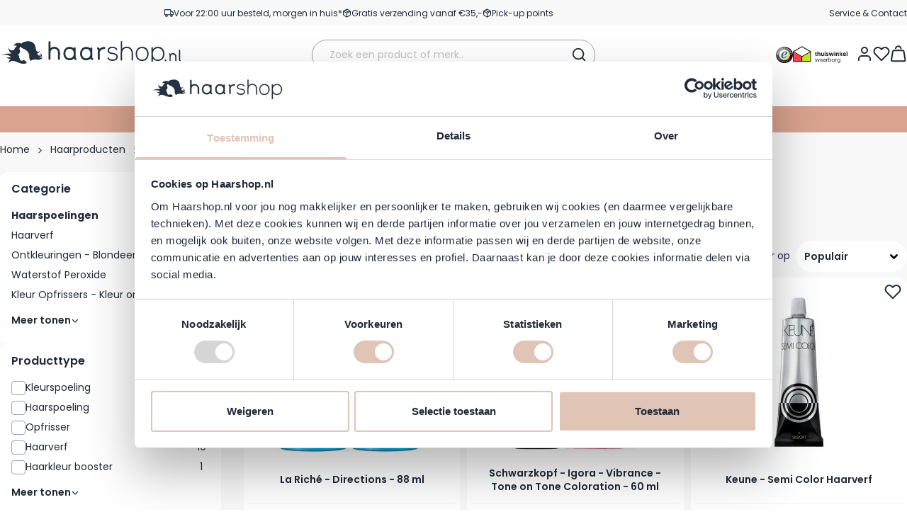

--- FILE ---
content_type: text/html; charset=UTF-8
request_url: https://www.haarshop.nl/haarverzorging/haarkleuringen/haarspoelingen
body_size: 118142
content:
<!doctype html>
<html lang="nl">
<head >
    <meta charset="utf-8"/>
<meta name="title" content="Haarspoelingen Voordelig Online Kopen?"/>
<meta name="description" content="Voor 22:00 besteld, morgen in huis ✓ Professionele haarverzorging en stylingsproducten ✓ GRATIS levering vanaf €35,- euro ✓ Deskundige klantenservice ✓"/>
<meta name="robots" content="INDEX,FOLLOW"/>
<meta name="viewport" content="width=device-width, initial-scale=1"/>
<title>Haarspoelingen Voordelig Online Kopen?</title>
<link  rel="stylesheet preload" type="text/css" as="style"  media="all" href="https://www.haarshop.nl/static/version1769017459/frontend/BigBridge/theme-haarshop/nl_NL/css/styles.css" />
<script  type="text/javascript"  defer="true" src="https://www.haarshop.nl/static/version1769017459/frontend/BigBridge/theme-haarshop/nl_NL/Haarshop_Performance/js/instant-page.js"></script>
<link rel="preload" as="font" crossorigin="anonymous" href="https://www.haarshop.nl/static/version1769017459/frontend/BigBridge/theme-haarshop/nl_NL/fonts/poppins-latin-400-normal.woff2" />
<link rel="preload" as="font" crossorigin="anonymous" href="https://www.haarshop.nl/static/version1769017459/frontend/BigBridge/theme-haarshop/nl_NL/fonts/poppins-latin-600-normal.woff2" />
<link rel="preload" as="font" crossorigin="anonymous" href="https://www.haarshop.nl/static/version1769017459/frontend/BigBridge/theme-haarshop/nl_NL/fonts/pt-sans_regular.woff2" />
<link  rel="canonical" href="https://www.haarshop.nl/haarverzorging/haarkleuringen/haarspoelingen" />
<link  rel="next" href="https://www.haarshop.nl/haarverzorging/haarkleuringen/haarspoelingen?p=2" />
<link  rel="icon" type="image/x-icon" href="https://www.haarshop.nl/media/favicon/websites/1/Favicon_1.png" />
<link  rel="shortcut icon" type="image/x-icon" href="https://www.haarshop.nl/media/favicon/websites/1/Favicon_1.png" />
<meta name="google-site-verification" content="p2aSTWWEt9fbnTfECwFF-w6Ov2oTz0jdXZAi6mP-6Sc">
<meta name="google-site-verification" content="kD0y6K7279wk6jqy5e2mFzJgNIwL33VSL5CbJsyUs6E">
<meta name="facebook-domain-verification" content="a0a6xnohq4miiikqhmqdx6rcmj7rob">
<meta name="google-site-verification" content="IhauHUEdyKiwU5iJosBnzr6m9bEYKbYnK9Nfajbo8Ro">
<script>window._AutofillCallbackHandler = window._AutofillCallbackHandler || function(){};</script>
<meta name="p:domain_verify" content="08d7fb99662fbde80a84badb3c0000fa">
<script async type="text/javascript" src="https://squeezely.tech/p?hqs=1&m=SQ-25651427"></script>

<style>
.cataloglabel-top-right.cataloglabel-both {
height: 60px!important;
width: 60px!important;
}
@media all and (min-width: 768px) {
.cataloglabel-top-right.cataloglabel-both {
height: 75px!important;
width: 75px!important;
}
}
.catalog-category-view .cataloglabel-top-right.cataloglabel-both {
margin-top: 5px;
}
</style>
            <meta property="og:title" content="Haarspoelingen&#x20;Voordelig&#x20;Online&#x20;Kopen&#x3F;">
<meta property="og:type" content="website">
<meta property="og:url" content="https://www.haarshop.nl/haarverzorging/haarkleuringen/haarspoelingen">
<meta property="og:description" content="Voor&#x20;22&#x3A;00&#x20;besteld,&#x20;morgen&#x20;in&#x20;huis&#x20;&#x2713;&#x20;Professionele&#x20;haarverzorging&#x20;en&#x20;stylingsproducten&#x20;&#x2713;&#x20;GRATIS&#x20;levering&#x20;vanaf&#x20;&#x20AC;35,-&#x20;euro&#x20;&#x2713;&#x20;Deskundige&#x20;klantenservice&#x20;&#x2713;">
    <link rel="alternate" hreflang="nl" href="https://www.haarshop.nl/haarverzorging/haarkleuringen/haarspoelingen"/>
    <link rel="alternate" hreflang="de" href="https://www.haarshop.de/haarpflege/haarfarben/haarspuelung"/>
    <link rel="alternate" hreflang="en" href="https://www.haarshop.com/hair-products/hair-coloring/hair-rinses"/>
<link rel="icon" href="https://www.haarshop.nl/static/version1769017459/frontend/BigBridge/theme-haarshop/nl_NL/images/haarshop-favicon.svg" type="image/svg+xml">
<link rel="apple-touch-icon" href="https://www.haarshop.nl/static/version1769017459/frontend/BigBridge/theme-haarshop/nl_NL/images/haarshop-apple-touch-icon.png">
<script data-ommit="true" nonce="ZXRwOTlsamZ2cG1rcTJza2l2eG9zeXN1d296bm1jank=">var AEC = (function(){return {add: function(context, dataLayer){let element = context, qty = 1, variants = [], variant = [], variant_attribute_option = [], items = [];document.querySelectorAll('input[name=qty]:checked, [name=qty]').forEach(element => {qty = element.value;});qty = Math.abs(qty);if (isNaN(qty)){qty = 1;}if ('undefined' !== typeof jQuery){var form = jQuery(context).closest('form');if (form.length && typeof form.valid === 'function'){if (!form.valid()){return true;}}}if (!AEC.gtm()){if (element.dataset.click){AEC.Time.track(dataLayer, AEC.Const.TIMING_CATEGORY_ADD_TO_CART, element.dataset.name, element.dataset.category);(click => {new Function(click)();})(element.dataset.click);}return true;}if(element.dataset.configurable){document.querySelectorAll('[name^="super_attribute"]').forEach(attribute => {if (attribute.matches('select')){var name = attribute.getAttribute('name'), id = name.substring(name.indexOf('[') + 1, name.lastIndexOf(']'));if (attribute.selectedIndex){var option = attribute.options[attribute.selectedIndex];if (option){variants.push({id: id,option: option.label,text: option.text});}}}if (attribute.matches('input') && -1 != attribute.type.indexOf('radio')){if (attribute.parentNode.classList.contains('swatch-option-selected') || attribute.checked){Object.entries(AEC.SUPER).forEach(([key, super_attribute]) => {if (-1 != attribute.name.indexOf("super_attribute[" + super_attribute.id + "]")){let variant = {id: super_attribute.id,text:super_attribute.label,option: attribute.value};variants.push(variant);}});}}});/** * Colour Swatch support */if (!variants.length){Object.entries(AEC.SUPER).forEach(([key, attribute]) => {var swatch = document.querySelectorAll('div[attribute-code="' + attribute.code + '"], div[data-attribute-code="' + attribute.code + '"]');swatch.forEach(element => {let variant = {id: attribute.id,text:'',option: null};var select = element.querySelector('select');if (select){if (select.selectedIndex){var option = select.options[select.selectedIndex];if (option){variant.text = option.text;variant.option = option.value;}}}else {var span = element.querySelector('span.swatch-attribute-selected-option');if (span){variant.text = span.innerHTML;variant.option = span.parentNode.dataset.optionSelected;}}variants.push(variant);});});}if (!variants.length){AEC.EventDispatcher.trigger('ec.variants', variants);}var SUPER_SELECTED = [];for (var i = 0, l = variants.length; i < l; i++){for (var a = 0, b = AEC.SUPER.length; a < b; a++){if (AEC.SUPER[a].id == variants[i].id){var text = variants[i].text;if (AEC.useDefaultValues){AEC.SUPER[a].options.forEach(option => {if (parseInt(option.value_index) == parseInt(variants[i].option)){if (option.hasOwnProperty('admin_label')){text = option.admin_label;}else if (option.hasOwnProperty('store_label')){text = option.store_label;}}});}variant.push([AEC.SUPER[a].label,text].join(AEC.Const.VARIANT_DELIMITER_ATT));let tier_price = Number.parseFloat(element.dataset.price).toFixed(2);Object.entries(AEC.CONFIGURABLE_SIMPLES).forEach(([key, simple]) => {    if (simple.hasOwnProperty('configurations'))    {    Object.entries(simple.configurations).forEach(([key, configuration]) => {if (configuration.label === variants[i].option){let prices = [];Object.entries(simple.price_tier).forEach(([key, tier]) => {if (parseInt(qty) >= parseInt(tier.price_qty)){prices.push(Number.parseFloat(tier.price));}});if (prices.length){tier_price = prices.sort(function(a,b) { return a < b; }).pop();}}});    }});variant_attribute_option.push({attribute: variants[i].id,option: variants[i].option,price:tier_price});}}}if (!variant.length){if (element.dataset.click){AEC.Time.track(dataLayer, AEC.Const.TIMING_CATEGORY_ADD_TO_CART, element.dataset.name, element.dataset.category);(click => {new Function(click)();})(element.dataset.click);}return true;}}if (element.dataset.grouped){for (var u = 0, y = window.G.length; u < y; u++){let field = document.querySelector('[name="super_group[' + window.G[u].id + ']"]');if (field){(qty => {if (qty){let item = {'item_name': window.G[u].item_name,'item_id':     window.G[u].item_id,'price': window.G[u].price,'category': window.G[u].category,'item_brand':window.G[u].item_brand,'quantity': qty};Object.assign(item, item, AEC.GA4.transformCategories(element.dataset.category));items.push(item);}})(Math.abs(field.value));}}}else{let price = Number.parseFloat(element.dataset.price);if (element.dataset.hasOwnProperty('selection')){let selection = parseInt(element.dataset.selection);Object.entries(AEC.CONFIGURABLE_SIMPLES).forEach(([key, simple]) => {if (key == selection){if (simple.hasOwnProperty('price_tier')){Object.entries(simple.configurations).forEach(([key, configuration]) => {let prices = [];Object.entries(simple.price_tier).forEach(([key, tier]) => {if (parseInt(qty) >= parseInt(tier.price_qty)){prices.push(Number.parseFloat(tier.price));}});if (prices.length){price = prices.sort(function(a,b) { return a < b; }).pop();}});}}});}let item = {'item_name': element.dataset.name,'item_id':     1 === parseInt(element.dataset.useSimple) ? element.dataset.simpleId : element.dataset.id,'price': price,'item_brand':element.dataset.brand,'item_variant':variant.join(AEC.Const.VARIANT_DELIMITER),'variants':variants,'category':element.dataset.category,'quantity': qty,'currency':AEC.currencyCode,'google_business_vertical':element.dataset.googleBusinessVertical,'index': 0};if (1 === parseInt(element.dataset.useSimple)) {item['item_parent_id'] = element.dataset.id;}Object.assign(item, item, AEC.GA4.transformCategories(element.dataset.category));items.push(item);}let value_combined = 0;for (var i = 0, l = items.length; i < l; i++){value_combined += (Number.parseFloat(items[i].price) * Number.parseInt(items[i].quantity));(function(item){Object.entries(AEC.parseJSON(element.dataset.attributes)).forEach(([key, value]) => {item[key] = value;});let options = [];Object.entries(AEC.parseJSON(element.dataset.options)).forEach(([key, name]) => {let option = document.querySelector('[name="options[' + key + ']"]'), value = null;if (!option){option = document.querySelector('[name="options[' + key + '][]"]');}switch(true){case option instanceof HTMLInputElement: case option instanceof HTMLTextAreaElement: value = option.value;break;case option instanceof HTMLSelectElement: value = option.options[option.selectedIndex].text;break;}if (value){options.push({ name: name, value: value });}});if (options.length){item['options'] = options;}})(items[i]);}var data = {'event':'add_to_cart','eventLabel': element.dataset.name,'ecommerce': {'currency': AEC.currencyCode,'value':value_combined,'item_list_id': element.dataset.list,'item_list_name': element.dataset.list,'items': items,'options': variant_attribute_option},'currentStore': element.dataset.store};if (AEC.useDefaultValues){data['currentStore'] = AEC.storeName;}/** * Notify listeners */this.EventDispatcher.trigger('ec.add.data', data);/** * Track event */AEC.CookieConsent.queue(() => {AEC.Cookie.add(data).push(dataLayer);/** * Track time  */AEC.Time.track(dataLayer, AEC.Const.TIMING_CATEGORY_ADD_TO_CART, element.dataset.name, element.dataset.category);}).process();/** * Save backreference */if (AEC.localStorage){(function(items){for (var i = 0, l = items.length; i < l; i++){AEC.Storage.reference().set({id: items[i].item_id,category: items[i].category});}})(items);}if (AEC.facebook){if ("function" === typeof fbq){(function(product, items, fbq){var content_ids = [], price = 0;for (var i = 0, l = items.length; i < l; i++){content_ids.push(items[i].item_id);price += parseFloat(items[i].price);}(function(callback){if (AEC.Const.COOKIE_DIRECTIVE){AEC.CookieConsent.queue(callback).process();}else {callback.apply(window,[]);}})((function(product, content_ids, price){return function(){if ('undefined' === typeof variants){variants = [];}fbq('track', 'AddToCart', {content_name: product,content_ids: content_ids,content_type: !variants.length ? 'product' : 'product_group',value: price,currency: AEC.currencyCode}, { eventID: AEC.UUID.generate({ event: 'AddToCart'})});};})(product, content_ids, price));})(element.dataset.name, items, fbq);}}if (AEC.tiktok){if ('undefined' !== typeof ttq){(function(product, items, ttq){var contents = [], price = 0;for (var i = 0, l = items.length; i < l; i++){contents.push({content_id: items[i].item_id,content_name: items[i].item_name,quantity: items[i].quantity,brand:     items[i].item_brand,price: items[i].price});price += parseFloat(items[i].price);}(function(callback){if (AEC.Const.COOKIE_DIRECTIVE){AEC.CookieConsent.queue(callback).process();}else {callback.apply(window,[]);}})((function(product, content_ids, price){return function(){AEC.TikTok.event('AddToCart', {contents: contents,content_type:'product',value: price,currency: AEC.currencyCode,}, { event_id: AEC.UUID.generate({ event: 'AddToCart'})});};})(product, contents, price));})(element.dataset.name, items, ttq);}}if (element.dataset.click){(click => {new Function(click)();})(element.dataset.click);}return true;},addSwatch: function(context,dataLayer){var element = context;if (window.jQuery) {  jQuery(document).on('ajax:addToCart', function(){var attributes = [];Object.entries(AEC.parseJSON(element.dataset.swatch)).forEach(([key, value]) => {attributes.push(value);});var option = document.querySelector('.swatch-option.selected');if (!option){let form = jQuery(element).parents('form:first');if (form){let selected = [];Object.entries(attributes).forEach(([key, value]) => {let e = form.find('input[name="super_attribute[' + value.attribute_id + ']"]');if (e.length > 0){if (e.get(0).dataset.hasOwnProperty('label')){let a = e.get(0).dataset.label;let b = value.attribute_label;selected.push([b,a].join(AEC.Const.VARIANT_DELIMITER_ATT));}else if(e.get(0).dataset.hasOwnProperty('attrName')){let a = e.get(0).value;let b = value.attribute_label;selected.push([b,a].join(AEC.Const.VARIANT_DELIMITER_ATT));}}});variant = [selected].join(AEC.Const.VARIANT_DELIMITER);}}else {variant = [[attributes[0].attribute_label, option.getAttribute('aria-label')].join(AEC.Const.VARIANT_DELIMITER_ATT)].join(AEC.Const.VARIANT_DELIMITER);}let items = [];let item =  {'item_name': element.dataset.name,'item_id':     element.dataset.id,'price': element.dataset.price,'category': element.dataset.category,'item_brand':element.dataset.brand,'item_variant':variant,'item_list_name': element.dataset.list,'item_list_id': element.dataset.list,'quantity': 1,'index':element.dataset.position};Object.assign(item, item, AEC.GA4.transformCategories(element.dataset.category));/** * Track event */AEC.Cookie.add({'event': 'add_to_cart','currency':AEC.currencyCode,'eventLabel': element.dataset.name,'item_list_id': element.dataset.list,'item_list_name': element.dataset.list,'ecommerce': {'items': [item]},'currentStore': element.dataset.store}).push(dataLayer);/** * Track time  */AEC.Time.track(dataLayer, AEC.Const.TIMING_CATEGORY_ADD_TO_CART, element.dataset.name, element.dataset.category);});}return true;},click: function(context,dataLayer){var element = context;if (!AEC.gtm()){AEC.Time.track(dataLayer, AEC.Const.TIMING_CATEGORY_PRODUCT_CLICK, element.dataset.name, element.dataset.category);return true;}var item = {'item_name': element.dataset.name,'item_id': element.dataset.id,'price': element.dataset.price,'item_brand':element.dataset.brand,'quantity': element.dataset.quantity,'index':element.dataset.position,'category':element.dataset.category,'currency':AEC.currencyCode};Object.entries(AEC.parseJSON(element.dataset.attributes)).forEach(([key, value]) => {item[key] = value;});Object.assign(item, item, AEC.GA4.augmentCategories(item));var data = {'event': 'select_item','eventLabel': element.dataset.name,'item_list_id': element.dataset.list, 'item_list_name': element.dataset.list,'ecommerce': {'items': [item]},         'currentStore': element.dataset.store};/** * Push data */AEC.CookieConsent.queue(() => {AEC.Cookie.click(data).push(dataLayer);}).process();/** * Track time  */AEC.Time.track(dataLayer, AEC.Const.TIMING_CATEGORY_PRODUCT_CLICK, element.dataset.name, element.dataset.category);if (element.dataset.click){(click => {new Function(click)();})(element.dataset.click);}return true;},remove: function(context, dataLayer){var element = context;if (!AEC.gtm()){AEC.Time.track(dataLayer, AEC.Const.TIMING_CATEGORY_REMOVE_FROM_CART, element.dataset.name, element.dataset.category);}var item = {'item_name': element.dataset.name,'item_id': element.dataset.id,'price': parseFloat(element.dataset.price),'category': element.dataset.category,'item_brand':element.dataset.brand,'quantity': element.dataset.quantity,'currency': AEC.currencyCode};Object.entries(AEC.parseJSON(element.dataset.attributes)).forEach(([key, value]) => {item[key] = value;});Object.assign(item, item, AEC.GA4.augmentCategories(item));var data = {'event': 'remove_from_cart','eventLabel': element.dataset.name,'ecommerce': {'item_list_id':  element.dataset.list,'item_list_name':  element.dataset.list,'items': [item]}};AEC.EventDispatcher.trigger('ec.remove.data', data);let executor = params =>{let form = document.createElement("form");form.setAttribute('method', 'post');form.setAttribute('action', params.action);let formKey = jQuery.cookie('form_key');if (formKey){params.data['form_key'] = formKey;}Object.entries(params.data).forEach(([name, value]) => {let input = document.createElement('input');input.setAttribute('type', 'text');input.setAttribute('name',  name);input.setAttribute('value', value);form.append(input);});document.querySelector("body").appendChild(form);form.submit();};if (AEC.Message.confirm){require(['Magento_Ui/js/modal/confirm'], function(confirmation) {    confirmation(    {        title: AEC.Message.confirmRemoveTitle,        content: AEC.Message.confirmRemove,        actions:         {            confirm: function()            {            /** * Track event */AEC.Cookie.remove(data).push(dataLayer);/** * Track time  */AEC.Time.track(dataLayer, AEC.Const.TIMING_CATEGORY_REMOVE_FROM_CART, element.dataset.name);/** * Execute standard data-post */executor(AEC.parseJSON(element.dataset.postAction));            },            cancel: function()            {            return false;            },            always: function()            {            return false;            }        }    });});}else {/** * Track event */AEC.Cookie.remove(data).push(dataLayer);/** * Track time  */AEC.Time.track(dataLayer, AEC.Const.TIMING_CATEGORY_REMOVE_FROM_CART, element.dataset.name);executor(AEC.parseJSON(element.dataset.postAction));}return false;},wishlist: function(context, dataLayer){var element = context;if (!AEC.gtm()){/** * Track time  */AEC.Time.track(dataLayer, AEC.Const.TIMING_CATEGORY_PRODUCT_WISHLIST, element.dataset.name,'Wishlist');return true;}let attributes = JSON.parse(element.dataset.eventAttributes);/** * Track event */AEC.Cookie.wishlist({event: element.dataset.event,eventLabel: element.dataset.eventLabel,ecommerce: {items: attributes.items}}).push(dataLayer);return true;},wishlistRemove: function(context, dataLayer){var element = context;if (!AEC.gtm()){/** * Track time  */AEC.Time.track(dataLayer, AEC.Const.TIMING_CATEGORY_PRODUCT_WISHLIST, element.dataset.name,'Wishlist');return true;}let attributes = JSON.parse(element.dataset.eventAttributes);/** * Track event */AEC.Cookie.wishlistRemove({event: element.dataset.event,eventLabel: element.dataset.eventLabel,ecommerce: {items: attributes.items}}).push(dataLayer);return true;},compare: function(context, dataLayer){var element = context;if (!AEC.gtm()){/** * Track time  */AEC.Time.track(dataLayer, AEC.Const.TIMING_CATEGORY_PRODUCT_COMPARE, element.dataset.name,'Compare');return true;}let attributes = JSON.parse(element.dataset.eventAttributes);AEC.Cookie.compare({event: element.dataset.event,eventLabel: element.dataset.eventLabel,ecommerce: {items: attributes.items}}).push(dataLayer);return true;},Bind: (function(){return {apply: function(parameters){/** * Merge persistent storage */AEC.Persist.merge();/** * Push private data */AEC.Cookie.pushPrivate();document.addEventListener('DOMContentLoaded',() => {document.body.addEventListener('catalogCategoryAddToCartRedirect', () => {dataLayer.push({event: AEC.Const.CATALOG_CATEGORY_ADD_TO_CART_REDIRECT_EVENT});});});if (parameters){if (parameters.performance){if (window.performance){window.onload = function(){setTimeout(function(){    var time = performance.timing.loadEventEnd - performance.timing.responseEnd;        var timePayload =     {    'event':'performance',    'performance':    {    'timingCategory':'Load times',    'timingVar':'load',    'timingValue': (time % 60000)    }    };        switch(window.google_tag_params.ecomm_pagetype)    {    case 'home':        timePayload.performance.timingLabel = 'Home';        AEC.CookieConsent.queue(() =>             {            dataLayer.push(timePayload);            }).process();        break;    case 'product':        timePayload.performance.timingLabel = 'Product';        AEC.CookieConsent.queue(() =>             {            dataLayer.push(timePayload);            }).process();        break;        case 'category':        timePayload.performance.timingLabel = 'Category';        AEC.CookieConsent.queue(() =>             {            dataLayer.push(timePayload);            }).process();        break;    }    }, 0);};}}}return this;}};})(),Time: (function(){var T = {event: 'trackTime',timingCategory:'',timingVar:'',timingValue:-1,timingLabel:''};var time = new Date().getTime();return {track: function(dataLayer, category, variable, label){T.timingValue = (new Date().getTime()) - time;if (category){T.timingCategory = category;}if (variable){T.timingVar = variable;}if (label){T.timingLabel = label;}dataLayer.push(T);},trackContinue: function(dataLayer, category, variable, label){this.track(dataLayer, category, variable, label);time = new Date().getTime();}};})(),Persist:(function(){var DATA_KEY = 'persist'; var proto = 'undefined' != typeof Storage ? {push: function(key, entity){/** * Get data */var data = this.data();/** * Push data */data[key] = entity;/** * Save to local storage */localStorage.setItem(DATA_KEY, JSON.stringify(data));return this;},data: function(){var data = localStorage.getItem(DATA_KEY);if (null !== data){return JSON.parse(data);}return {};},merge: function(){var data = this.data();var push = {persist: {}};for (var i in data){push.persist[i] = data[i];}dataLayer.push(push);return this;},clear: function(){/** * Reset private local storage */localStorage.setItem(DATA_KEY,JSON.stringify({}));return this;}} : {push: function(){}, merge: function(){},clear: function(){}};/** * Constants */proto.CONST_KEY_PROMOTION = 'persist_promotion';return proto;})(),Checkout: (function(){return {init: false,data: {},tracked: {},getData: function(){return this.data;},getPayload: function(){if (this.data && this.data.hasOwnProperty('payload')){return this.data.payload;}return {error: 'Missing checkout payload data'};},step: function(previous, current, currentCode){if (!this.init){return this.fail('Step tracking requires a checkout page.');}if (this.data && this.data.hasOwnProperty('ecommerce')){this.data.ecommerce['step'] = ++current;/** * Notify listeners */AEC.EventDispatcher.trigger('ec.checkout.step.data', this.data);/** * Track checkout step */AEC.Cookie.checkout(this.data).push(dataLayer);}return this;},stepOption: function(step, option){if (!option){return this;}if (!this.init){return this.fail('Step option tracking requires a checkout page.');}if (!option.toString().length){return this;}var data = {    'event': 'checkoutOption',    'ecommerce':     {    'checkout_option':     {    'actionField':     {    'step': step,    'option': option    }    }    }        };/** * Notify listeners */AEC.EventDispatcher.trigger('ec.checkout.step.option.data', data);/** * Track checkout option */AEC.CookieConsent.queue(() => {AEC.Cookie.checkoutOption(data).push(dataLayer);}).process();return this;},fail: function(message){console.log(message);return this;}};})(),Cookie: (function(){return {data: null,privateData: null,reset: function(){if (AEC.reset){dataLayer.push({ ecommerce: null });}return dataLayer;},push: function(dataLayer, consent){consent = typeof consent !== 'undefined' ? consent : true;if (this.data){this.reset().push(this.data);/** * Reset data to prevent further push */this.data = null;}return this;},pushPrivate: function(){var data = this.getPrivateData();if (data){dataLayer.push({privateData: data});}return this;},augment: function(products){/** * Parse data & apply local reference */var reference = AEC.Storage.reference().get();if (reference){for (var i = 0, l = products.length; i < l; i++){for (var a = 0, b = reference.length; a < b; a++){if (products[i].item_id.toString().toLowerCase() === reference[a].id.toString().toLowerCase()){products[i].category = reference[a].category;}}}}products.forEach(product => {if (product.hasOwnProperty('category')){let categories = product.category.split(/\//);if (categories.length){let index = 2;categories.forEach(category => {product['item_category' + index] = category;});}}});return products;},click: function(data){AEC.EventDispatcher.trigger('ec.cookie.click.data', data);this.data = data;return this;},add: function(data){AEC.EventDispatcher.trigger('ec.cookie.add.data', data);this.data = data;return this;},remove: function(data){AEC.EventDispatcher.trigger('ec.cookie.remove.item.data', data);this.data = data;if (AEC.localStorage){this.data.ecommerce.items = this.augment(this.data.ecommerce.items);}return this;},compare: function(data){AEC.EventDispatcher.trigger('ec.cookie.compare.data', data);this.data = data;return this;},wishlist: function(data){AEC.EventDispatcher.trigger('ec.cookie.wishlist.data', data);this.data = data;return this;},wishlistRemove: function(data){AEC.EventDispatcher.trigger('ec.cookie.wishlist.remove.data', data);this.data = data;return this;},update: function(data){AEC.EventDispatcher.trigger('ec.cookie.update.item.data', data);this.data = data;return this;},visitor: function(data){AEC.EventDispatcher.trigger('ec.cookie.visitor.data', data);this.data = (function(data, privateData){if (privateData){if (privateData.hasOwnProperty('visitor')){data.visitorId    = privateData.visitor.visitorId;data.visitorLoginState = privateData.visitor.visitorLoginState;}}return data;})(data, AEC.Cookie.getPrivateData());return this;},detail: function(data){AEC.EventDispatcher.trigger('ec.cookie.detail.data', data);this.data = data;return this;},purchase: function(data){AEC.EventDispatcher.trigger('ec.cookie.purchase.data', data);this.data = data;if (AEC.localStorage){this.data.ecommerce.purchase.items = this.augment(this.data.ecommerce.purchase.items);}return this;},impressions: function(data){AEC.EventDispatcher.trigger('ec.cookie.impression.data', data);this.data = data;return this;},checkout: function(data){AEC.EventDispatcher.trigger('ec.cookie.checkout.step.data', data);this.data = data;if (AEC.localStorage){this.data.ecommerce.items = this.augment(this.data.ecommerce.items);}return this;},checkoutOption: function(data){AEC.EventDispatcher.trigger('ec.cookie.checkout.step.option.data', data);this.data = data;return this;},promotion: function(data){AEC.EventDispatcher.trigger('ec.cookie.promotion.data', data);this.data = data;return this;},promotionClick: function(data, element){AEC.EventDispatcher.trigger('ec.cookie.promotion.click', data,    {element: element   });this.data = data;return this;},remarketing: function(data){AEC.EventDispatcher.trigger('ec.cookie.remarketing.data', data);this.data = data;return this;},getPrivateData: function(){if (!this.privateData){var cookie = this.get('privateData');if (cookie){this.privateData = this.parse(cookie);}}return this.privateData;},set: function(name, value, days){if (!days){days = 30;} let date = new Date();                        date.setTime(date.getTime() + (days * 24 * 60 * 60 * 1000));                    document.cookie = name + "=" + value + "; expires=" + date.toGMTString() + "; path=/";                return this;},get: function(name){var start = document.cookie.indexOf(name + "="), len = start + name.length + 1;if ((!start) && (name != document.cookie.substring(0, name.length))) {    return null;}if (start == -1) {return null;}var end = document.cookie.indexOf(String.fromCharCode(59), len);if (end == -1) {end = document.cookie.length;}return decodeURIComponent(document.cookie.substring(len, end));},unset: function(name) {                   document.cookie = name + "=" + "; path=/; expires=" + (new Date(0)).toUTCString();                                return this;            },parse: function(json){var json = decodeURIComponent(json.replace(/\+/g, ' '));                return JSON.parse(json);}};})(),CookieConsent: (function(){return {scripts: [],chain: {},endpoints:{},cookies: {},consent: [],nonce: {},widget: {display: false,color: 'rgba(0,0,0,1)',colorEnd: 'rgba(0,0,0,1)'},queue: function(callback, event){event = typeof event !== 'undefined' ? event : AEC.Const.COOKIE_DIRECTIVE_CONSENT_GRANTED_EVENT;if (!this.chain.hasOwnProperty(event)){this.chain[event] = [];}switch(AEC.Const.COOKIE_DIRECTIVE_ENGINE){case 4:callback = (callback => {return function(){/** * Chnage to dispatch event only when Onetrust is loaded */if (false){if ('undefined' !== typeof OneTrust){OneTrust.OnConsentChanged(() => {callback.apply(this);});if (window.OnetrustActiveGroups){let groups = window.OptanonActiveGroups.split(',').filter(String);if (groups.includes('C0001','C0002','C0003','C0004','C0005')){callback.apply(this);}}}}else {callback.apply(this);}}})(callback);break;}this.chain[event].push(callback);return this;},dispatch: function(consent){/** * Essential cookies */AEC.Const.COOKIE_DIRECTIVE_CONSENT_GRANTED = true;/** * Push consent to dataLayer */dataLayer.push(consent);return this.process(consent.event);},process: function(event){event = typeof event !== 'undefined' ? event : AEC.Const.COOKIE_DIRECTIVE_CONSENT_GRANTED_EVENT;if (this.getConsent(event)){this.dequeue(event);}else if (AEC.Const.COOKIE_DIRECTIVE_OVERRIDE_DECLINE){this.dequeue(event);}else {if (4 === AEC.Const.COOKIE_DIRECTIVE_ENGINE){/** * Chnage to dispatch event only when Onetrust is loaded */if (false){(event => {window.addEventListener('onetrust_loaded', e => {if (this.getConsent(event)){this.dequeue(event);}});})(event);}else {this.dequeue(event);}}}return this;},dequeue: function(event){if (this.chain.hasOwnProperty(event)){try {let response;this.chain[event].forEach(fn => {response = fn.apply(this,[]);});}catch (e){console.debug(e);}this.chain[event] = [];}return this;},getConsent: function(event){switch(AEC.Const.COOKIE_DIRECTIVE_ENGINE){case 0:if (!AEC.Const.COOKIE_DIRECTIVE){return true;}break;case 1: if (1 == AEC.Cookie.get(event)){return true;}if (this.consent.includes(event)){return true;}break;case 4:if (window.OnetrustActiveGroups){let groups = window.OptanonActiveGroups.split(',').filter(String);if (groups.includes('C0001','C0002','C0003','C0004','C0005')){return true;}}break;default: return true;}return false;},acceptGoogleConsent: function(segments){if ('function' === typeof gtag){const consentMode = true === AEC.Const.COOKIE_DIRECTIVE_SEGMENT_MODE ? {ad_storage: -1 !== segments.indexOf('cookieConsentMarketingGranted')? 'granted' : 'denied',security_storage:-1 !== segments.indexOf('cookieConsentGranted')? 'granted' : 'denied',functionality_storage:-1 !== segments.indexOf('cookieConsentGranted')   ? 'granted' : 'denied',personalization_storage:-1 !== segments.indexOf('cookieConsentPreferencesGranted') ? 'granted' : 'denied',analytics_storage:-1 !== segments.indexOf('cookieConsentAnalyticsGranted')? 'granted' : 'denied',ad_user_data:    -1 !== segments.indexOf('cookieConsentUserdata')? 'granted' : 'denied',ad_personalization:    -1 !== segments.indexOf('cookieConsentPersonalization')? 'granted' : 'denied'} : {ad_storage: 'granted',security_storage:'granted',functionality_storage:'granted',personalization_storage:'granted',analytics_storage:'granted',ad_user_data:'granted',ad_personalization:'granted'};/** * Update consent */gtag('consent','update',consentMode);/** * Update localStorage */        localStorage.setItem('consentMode', JSON.stringify(consentMode));                /**         * Dispatch custom event         */        window.dispatchEvent(new CustomEvent("consent_accept", { detail: { consentMode: consentMode, segments: segments } }));}return this;},acceptConsent: function(event){return this.dispatch({ event:event });},declineConsent: function(event){return this.dispatch({ event:event });},declineGoogleConsent: function(){if ('function' === typeof gtag){const consentMode = {ad_storage: 'denied',security_storage:'denied',functionality_storage:'denied',personalization_storage:'denied',analytics_storage:'denied',ad_user_data:'denied',ad_personalization:'denied'};/** * Update consent */gtag('consent','update',consentMode);/** * Update localStorage */        localStorage.setItem('consentMode', JSON.stringify(consentMode));        /**         * Dispatch custom event         */        window.dispatchEvent(new CustomEvent("consent_decline",{ detail: { consentMode: consentMode } }));}return this;},setEndpoints: function(endpoints){this.endpoints = endpoints;return this;},getConsentDialog: function(dataLayer){var endpoints = this.endpoints;if (1 == AEC.Cookie.get(AEC.Const.COOKIE_DIRECTIVE_CONSENT_DECLINE_EVENT)){AEC.CookieConsent.declineGoogleConsent([AEC.Const.COOKIE_DIRECTIVE_CONSENT_DECLINE_EVEN]).getWidget();return true;}if (1 != AEC.Cookie.get(AEC.Const.COOKIE_DIRECTIVE_CONSENT_GRANTED_EVENT)){this.renderConsentDialog(dataLayer);}else {if (AEC.Const.COOKIE_DIRECTIVE_SEGMENT_MODE){(segments => {let grant = [];for (var i = 0, l = segments.length; i < l;i++){if (1 == AEC.Cookie.get(segments[i])){grant.push(segments[i]);}}AEC.CookieConsent.acceptGoogleConsent(grant).getWidget();grant.forEach(segment => {AEC.CookieConsent.acceptConsent(segment);});})(AEC.Const.COOKIE_DIRECTIVE_SEGMENT_MODE_EVENTS);}else {AEC.CookieConsent.acceptConsent(AEC.Const.COOKIE_DIRECTIVE_CONSENT_GRANTED_EVENT).getWidget();window.dispatchEvent(new CustomEvent("consent_accept", { detail: { consentMode: null, segments: [AEC.Const.COOKIE_DIRECTIVE_CONSENT_GRANTED_EVENT] } }));}}},closeConsentDialog: function(directive){directive.remove();this.getWidget();return this;},renderConsentDialog: function(dataLayer){let template = document.querySelector('template[data-consent]');(endpoints => {var directive = (body => {body.insertAdjacentHTML('beforeend', template.innerHTML);return body.lastElementChild;})(document.body);let uuid = AEC.Cookie.get('cookieUuid');if (uuid){directive.querySelector('[data-consent-uuid').innerHTML = uuid;}let check_default = Number(directive.dataset.check);directive.querySelectorAll('input[type=checkbox][data-consent]').forEach(checkbox => {checkbox.checked = AEC.CookieConsent.getConsent(checkbox.dataset.consent) ? true : (!uuid && check_default ? true : false);});directive.querySelector('[data-consent-uuid-wrapper]').style.display = uuid ? 'block' : 'none';(directive => {let listener = event => {if (event.key === 'Escape')         {        AEC.CookieConsent.closeConsentDialog(directive).acquireProxyCookies();        }};document.addEventListener('keydown', event => {listener(event);document.removeEventListener('keydown', listener);});})(directive);directive.querySelectorAll('a.customize').forEach(element => {let customize = directive.querySelector('.ec-gtm-cookie-directive-customize');element.addEventListener('click', event => {if ('block' === customize.style.display){directive.querySelector('a.action.accept').style.display = 'none';customize.style.display = 'none';}else {directive.querySelector('a.action.accept').style.display = 'block';customize.style.display = 'block';}event.target.innerHTML = 'block' === customize.style.display ? event.target.dataset.hide : event.target.dataset.show;});});directive.querySelectorAll('a.ec-gtm-cookie-directive-note-toggle').forEach(element => {element.addEventListener('click', event => {if ('block' === event.target.nextElementSibling.style.display){event.target.nextElementSibling.style.display = 'none';}else {directive.querySelectorAll('.ec-gtm-cookie-directive-note').forEach(note => {note.previousElementSibling.innerHTML = note.previousElementSibling.dataset.show;note.style.display = 'none';});event.target.nextElementSibling.style.display = 'block';}event.target.innerHTML = 'block' === event.target.nextElementSibling.style.display ? event.target.dataset.hide : event.target.dataset.show;});});directive.querySelectorAll('a.accept').forEach(element => {element.addEventListener('click', event => {event.target.text = event.target.dataset.confirm;var grant = [...directive.querySelectorAll('[name="cookie[]"]:checked')].map(element => { return element.value });grant.unshift('cookieConsentGranted');AEC.CookieConsent.acceptGoogleConsent(grant);AEC.Request.post(endpoints.cookie, { cookie: grant }, response => {Object.keys(response).forEach(event => {AEC.CookieConsent.acceptConsent(event);});AEC.CookieConsent.closeConsentDialog(directive).acquireProxyCookies();});});});directive.querySelectorAll('a.accept-all').forEach(element => {element.addEventListener('click', event => {event.target.text = event.target.dataset.confirm;[...directive.querySelectorAll('[name="cookie[]"]')].forEach(element => {element.checked = true;});var grant = [...directive.querySelectorAll('[name="cookie[]"]:checked')].map(element => { return element.value });grant.unshift('cookieConsentGranted');AEC.CookieConsent.acceptGoogleConsent(grant);AEC.Request.post(endpoints.cookie, { cookie: grant }, response => {Object.keys(response).forEach(event => {AEC.CookieConsent.acceptConsent(event);});AEC.CookieConsent.closeConsentDialog(directive).acquireProxyCookies();});});});directive.querySelectorAll('a.decline').forEach(element => {element.addEventListener('click', event => {[...directive.querySelectorAll('[name="cookie[]"]')].forEach(element => {element.checked = false;});AEC.CookieConsent.declineGoogleConsent();AEC.Request.post(endpoints.cookie, { decline: true }, response => {Object.keys(response).forEach(event => {AEC.CookieConsent.declineConsent(event);});AEC.CookieConsent.closeConsentDialog(directive).acquireProxyCookies();});});});directive.querySelectorAll('a.close').forEach(element => {element.style.display = AEC.Const.COOKIE_DIRECTIVE_CONSENT_GRANTED ? 'block' : 'none';element.addEventListener('click', event => {AEC.CookieConsent.closeConsentDialog(directive).acquireProxyCookies();});});})(this.endpoints);return this;},acquireProxyCookies: function(){const acquire = localStorage.getItem("acquire");if (!acquire){(context => {setTimeout(() => {let cookies = Object.fromEntries(document.cookie.split('; ').map(c => c.split('=')));Object.entries(cookies).forEach(([name, value]) => {if (!context.cookies.hasOwnProperty(name)){context.cookies[name] = true;}});AEC.Request.post(context.endpoints.cookieConsent, { cookies: context.cookies }, response => {return true;});},1000);})(this);localStorage.setItem("acquire", true);}return this;},setProxy: function(){(context =>{new MutationObserver((mutations) => {mutations.forEach((mutation) => {[...mutation.addedNodes].forEach(node => {if (node.nodeType !== 1) {return;}if (node.matches('script') && node.dataset && node.dataset.hasOwnProperty('consent')) {context.scripts.push({script:  node,parent:  node.parentNode ? node.parentNode : document.head,segment: node.dataset.consent});[...node.attributes].forEach((attr) => {if (attr.name.startsWith('defer')) {node.removeAttribute(attr.name);}});node.remove();}});});}).observe(document.documentElement, { childList: true, subtree: true });})(this);    return this;},setReflect: function(fn, strategy){Reflect.setPrototypeOf(document, new Proxy(Reflect.getPrototypeOf(document), {set(target, key, value, thisArg) {if (key === 'cookie') {let cookie = value.split('=')[0];window.dispatchEvent(new CustomEvent("captured_cookie",{ detail: { cookie: { name: cookie, value: value } }}));}return Reflect.set(...arguments)}}));if (1 == strategy){const originalSetAttribute = HTMLScriptElement.prototype.setAttribute;Object.defineProperties(HTMLScriptElement.prototype,{src: {set: function(value) {if (!AEC.CookieConsent.getConsent(AEC.Const.COOKIE_DIRECTIVE_CONSENT_GRANTED_EVENT) && !this.dataset.hasOwnProperty('materialize') && -1 === value.indexOf(BASE_URL)){this.setAttribute('type',   'text/template');this.setAttribute('data-consent', AEC.Const.COOKIE_DIRECTIVE_CONSENT_GRANTED_EVENT);}this.setAttribute('src', value);},get: function() {return this.getAttribute('src');}},setAttribute: {value: function(name, value) {if (name === 'src') {if (!AEC.CookieConsent.getConsent(AEC.Const.COOKIE_DIRECTIVE_CONSENT_GRANTED_EVENT) && !this.dataset.hasOwnProperty('materialize') && -1 === value.indexOf(BASE_URL)){this.setAttribute('type',   'text/template');this.setAttribute('data-consent', AEC.Const.COOKIE_DIRECTIVE_CONSENT_GRANTED_EVENT);}}return originalSetAttribute.call(this, name, value);},writable: true,configurable: true}});}window.addEventListener('captured_cookie', event => {this.cookies[event.detail.cookie.name] = event.detail.cookie.value;});fn.apply(this,[this]);},setAsses: function(asses){asses = asses || [];if (asses.length){setTimeout(() => {let cookies = Object.fromEntries(document.cookie.split('; ').map(c => c.split('=')));let result = [];Object.entries(cookies).forEach(([name, value]) => {if(!asses.includes(name)){result.push(name);}});let debug = document.createElement('div');Object.assign(debug.style, {position: 'fixed',width: '85%',maxWidth: '600px',bottom: '30px',left: '20px',padding: '20px',borderRadius: '2px',color: 'rgba(0,0,0,1)',background: 'rgba(255, 198, 75, 0.95)',dropShadow: '0px 0px 2px',zIndex: 9999});if (result.length){result.unshift('');result.unshift('We have identified the following cookies that might be set prior to consent.');}else {result.push('No NON-ESSENTIAL cookies found.');}result.push('');result.push('<small>Once done, remember to disable Test mode in Stores -> Configuration -> Anowave -> Cookie Consent Mode V2 -> Test Mode OR delete <strong>asses</strong> cookie manually.</small>');debug.innerHTML = result.join('<br />');document.body.appendChild(debug);},1000);}return this;},pickup: function(event){document.querySelectorAll('script[data-consent]').forEach(script => {let segment = script.dataset.consent;if (-1 != event.detail.segments.indexOf(segment)){delete script.dataset.consent;this.materialize(script, this.nonce, event.detail.segments);}});this.scripts.forEach(script => {if (-1 != event.detail.segments.indexOf(script.segment)){this.materialize(script.script, this.nonce, event.detail.segments);}});return this;},materialize: function(script, nonce, segments){let tag = document.createElement('script');tag.type = "text/javascript";tag.innerHTML = script.innerHTML;tag.dataset.materialize = true;if (script.getAttribute('src')){tag.src = script.src;}tag.setAttribute('nonce', nonce);if (script.parentNode){script.parentNode.appendChild(tag);script.parentNode.removeChild(script);}else {document.body.appendChild(tag);}},setNonce: function(nonce){this.nonce = nonce;return this;},setWidget: function(config){config = config || {};this.setAsses(config.asses).setProxy().setNonce(config.nonce).setEndpoints(config.endpoints);    (context =>     {    let block = {};        window.addEventListener('consent_accept', event =>     {context.consent = event.detail.segments;    context.pickup(event);new MutationObserver((mutations) => {mutations.forEach((mutation) => {[...mutation.addedNodes].forEach(node => {if (node.nodeType !== 1) {return;}if (node.matches('script') && -1 != node.type.indexOf('text/template')) {                        let segment = node.dataset.consent;if (-1 != event.detail.segments.indexOf(segment)){delete node.dataset.consent;context.materialize(node, this.nonce. event.detail.segments);}}});});}).observe(document.documentElement, { childList: true, subtree: true });    });    })(this);    this.widget = {...this.widget, ...config.options };return this;},getWidget: function(){if (this.widget.display){let svg = (node => {return (text => {let styles = {position: 'fixed', bottom: '10px', left: '10px','z-index': '9999', cursor: 'pointer' };let style = Object.entries(styles).map(([key, value]) => {return [key,value].join(':');});let svg = node('svg', { id: 'consentWidget', width:52, height: 50, style: style.join(';') });let gradient = node('linearGradient', { id: 'gradient', gradientTransform: 'rotate(90)'});let filter = node('filter', { id: 'shadow' });[node('feDropShadow', { dx: '0',   dy: '0',  stdDeviation: '0.7','flood-opacity': 0.5 }),].forEach(element => {filter.appendChild(element);});            let count = parseInt(text);[node('stop', { offset: '0%',   'stop-color': this.widget.color }),node('stop', { offset: '100%', 'stop-color': this.widget.colorEnd })].forEach(element => {gradient.appendChild(element);});if (0){svg.appendChild(filter);}svg.appendChild(gradient);let transform = 'scale(1.5 1.5) translate(0 10)';[node('path', { id: 'a', d: 'M22.6004 0H7.40039C3.50039 0 0.400391 3.1 0.400391 7C0.400391 10.9 3.50039 14 7.40039 14H22.6004C26.5004 14 29.6004 10.9 29.6004 7C29.6004 3.1 26.4004 0 22.6004 0ZM1.60039 7C1.60039 3.8 4.20039 1.2 7.40039 1.2H17.3004L14.2004 12.8H7.40039C4.20039 12.8 1.60039 10.2 1.60039 7Z', filter: 'url(#shadow)', fill: 'url(#gradient)', transform: transform }),node('path', { id: 'b', d: 'M24.6012 4.0001C24.8012 4.2001 24.8012 4.6001 24.6012 4.8001L22.5012 7.0001L24.7012 9.2001C24.9012 9.4001 24.9012 9.8001 24.7012 10.0001C24.5012 10.2001 24.1012 10.2001 23.9012 10.0001L21.7012 7.8001L19.5012 10.0001C19.3012 10.2001 18.9012 10.2001 18.7012 10.0001C18.5012 9.8001 18.5012 9.4001 18.7012 9.2001L20.8012 7.0001L18.6012 4.8001C18.4012 4.6001 18.4012 4.2001 18.6012 4.0001C18.8012 3.8001 19.2012 3.8001 19.4012 4.0001L21.6012 6.2001L23.8012 4.0001C24.0012 3.8001 24.4012 3.8001 24.6012 4.0001Z',  fill: 'rgba(255,255,255,1)', transform: transform }),node('path', { id: 'c', d: 'M12.7 4.1002C12.9 4.3002 13 4.7002 12.8 4.9002L8.6 9.8002C8.5 9.9002 8.4 10.0002 8.3 10.0002C8.1 10.1002 7.8 10.1002 7.6 9.9002L5.4 7.7002C5.2 7.5002 5.2 7.1002 5.4 6.9002C5.6 6.7002 6 6.7002 6.2 6.9002L8 8.6002L11.8 4.1002C12 3.9002 12.4 3.9002 12.7 4.1002Z', fill: 'url(#gradient)', transform: transform })].forEach(element => {svg.appendChild(element);});let loader = node('circle', { id: 'd', cx: 13, cy:25.5, r: 6, fill:'transparent', stroke:'url(#gradient)', 'stroke-width':2, 'stroke-dasharray':'60 40', 'stroke-dashoffset': 40, filter: 'url(#shadow)', style: 'display:none'  });[node('animateTransform', { attributeName: "transform",        attributeType:"XML",        type:"rotate",        dur:"1s",        from:"0 13 25.5",        to:"360 13 25.5",        repeatCount:"indefinite" })].forEach(element => {loader.appendChild(element);});svg.appendChild(loader);return svg;});})((n, v) => {  n = document.createElementNS("http://www.w3.org/2000/svg", n);    for (var p in v)   {  n.setAttributeNS(null, p, v[p]);  }    return n;});let widget = svg();/** * Remove widget */this.deleteWidget();/** * Add widget */document.body.appendChild(widget);/** * Render widget */document.body.querySelectorAll('[id=consentWidget]').forEach(element => {element.addEventListener('click', event => {AEC.CookieConsent.renderConsentDialog(dataLayer);});});return widget;}return null;},deleteWidget: function(){document.body.querySelectorAll('[id=consentWidget]').forEach(element => {element.parentNode.removeChild(element);});return this;},loader: (function(){return {show: function(){document.querySelectorAll('[id=c]').forEach(e => { e.style.display = 'none' });document.querySelectorAll('[id=d]').forEach(e => { e.style.display = 'block' });},hide: function(){document.querySelectorAll('[id=c]').forEach(e => { e.style.display = 'block' });document.querySelectorAll('[id=d]').forEach(e => { e.style.display = 'none' });}}})()}})(),Storage: (function(api){return {set: function(property, value){if ('undefined' !== typeof(Storage)){localStorage.setItem(property, JSON.stringify(value));}return this;},get: function(property){if ('undefined' !== typeof(Storage)){return JSON.parse(localStorage.getItem(property));}return null;},reference: function(){return (function(storage){return {set: function(reference){var current = storage.get('category.add') || [];var exists = (function(current, reference){for (var i = 0, l = current.length; i < l; i++){if (current[i].id.toString().toLowerCase() === reference.id.toString().toLowerCase()){/** * Update category */current[i].category = reference.category;return true;}}return false;})(current, reference);if (!exists){current.push(reference);}storage.set('category.add', current);return this;},get: function(){return storage.get('category.add');}}})(this);}}})(),gtm: function(){if ("undefined" === typeof google_tag_manager){/** * Log error to console */console.log('Unable to detect Google Tag Manager. Please verify if GTM install snippet is available.');return false;}return true;},parseJSON: function(content){if ('object' === typeof content){return content;}if ('string' === typeof content){try {return JSON.parse(content);}catch (e){}}return {};}, getPayloadSize: function(object){var objects = [object], size = 0;    for (var index = 0; index < objects.length; index++)     {        switch (typeof objects[index])         {            case 'boolean':                size += 4;                break;            case 'number':                size += 8;                break;            case 'string':                size += 2 * objects[index].length;                break;            case 'object':                if (Object.prototype.toString.call(objects[index]) != '[object Array]')                 {                    for (var key in objects[index]) size += 2 * key.length;                }                for (var key in objects[index])                 {                    var processed = false;                                        for (var search = 0; search < objects.length; search++)                     {                        if (objects[search] === objects[index][key]) {                            processed = true;                            break;                        }                    }                    if (!processed) objects.push(objects[index][key]);                }        }    }    return size;},getPayloadChunks: function(arr, len){var chunks = [],i = 0, n = arr.length;while (i < n) {    chunks.push(arr.slice(i, i += len));};return chunks;},url: function(url){return [AEC.Const.URL, url].join('');},EventDispatcher: (function(){return {events: {},    on: function(event, callback)     {        var handlers = this.events[event] || [];                handlers.push(callback);                this.events[event] = handlers;    },    trigger: function()     {    /**     * Cast arguments to array     */    let args = [...arguments];        /**     * Get event     */    let event = args ? args.shift() : null;        /**     * Get handlers     */    let handlers = this.events[event] || [];        /**     * Get data     */    let data = args ? args.shift() : {};        /**     * Get options     */    let options = args ? args.shift() : {};    /**     * Quit if no handler     */        if (!handlers || handlers.length < 1)        {            return;        }                console.log(event + '(' + handlers.length + ' listeners)');                handlers.forEach(function(handler)        {        handler(data, options);        });    }}})(),Request: (function(){return {get: function(url, params, callback){this.execute('GET', [url,this.serialize(params)].join('?'), callback).send(null);},post: function(url, params, callback) {this.execute('POST', url, callback).send(this.serialize(params));},execute: function(method, url, callback){try {var request = new XMLHttpRequest();request.open(method, url, true);request.setRequestHeader('Content-Type','application/x-www-form-urlencoded');request.setRequestHeader('X-Requested-With','XMLHttpRequest');request.addEventListener('load', () => {let response;if ('application/json' === request.getResponseHeader("Content-Type")){response = JSON.parse(request.responseText);}else{response = request.responseText;}if ('function' === typeof callback){callback(response);}});}catch (e){console.log(e.message);return null;}return request;},serialize: function(entity, prefix) {                var query = [];                Object.keys(entity).map(key =>                  {                var k = prefix ? prefix + "[" + key + "]" : key, value = entity[key];                query.push((value !== null && typeof value === "object") ? this.serialize(value, k) : encodeURIComponent(k) + "=" + encodeURIComponent(value));              });                return query.join("&");            }}})(),UUID: (() => {return {generate: event => {event = event || {};let uuid = 'xxxxxxxx-xxxx-4xxx-yxxx-xxxxxxxxxxxx'.replace(/[xy]/g, function(c) {    var r = Math.random() * 16 | 0, v = c == 'x' ? r : (r & 0x3 | 0x8);    return v.toString(16);});if (-1 == ['AddToCart'].indexOf(event)){try {let current = AEC.Cookie.get('facebook_latest_uuid');if (current){current = JSON.parse(current);if (current.hasOwnProperty('uuid') && current.hasOwnProperty('event')){if (event.event === current.event){uuid = current.uuid;}}}}catch (e){}}event['uuid'] = uuid;/** * Set facebook uuid cookie */if (AEC.Const.COOKIE_DIRECTIVE){if (AEC.Const.COOKIE_DIRECTIVE_CONSENT_GRANTED){AEC.Cookie.set('facebook_latest_uuid', JSON.stringify(event));}}else {AEC.Cookie.set('facebook_latest_uuid', JSON.stringify(event));}return uuid;}}})(),Proxy: (() => {function proxyFactory(worker)             {                const handler =                 {                    get(target, method)                     {                        return function (...args)                        {                            return new Promise((resolve, reject) =>                             {                                const id = Date.now() + Math.random().toString(36).substr(2);                                worker.onmessage = function (event)                                 {                                    const { id: responseId, result, error } = event.data;                                                                        if (responseId === id)                                     {                                        if (error)                                         {                                            reject(new Error(error));                                        }                                         else                                         {                                            resolve(result);                                        }                                    }                                };                                worker.postMessage({ id, method, args });                            });                        };                    }                };                return new Proxy({}, handler);            };return {get: worker => {return proxyFactory(new Worker(worker))}}})(),TikTok: (() => {return {event: (event, dataset, event_identifier) => {if ('undefined' !== typeof ttq){ttq.track(event, dataset, event_identifier);}}}})()}})();if ('undefined' !== typeof AEC && 'undefined' !== typeof AEC.EventDispatcher){AEC.GA4 = (() => {return {enabled: false,transformCategories: function(category){if (null === category){return {};}let map = {}, categories = category.toString().split('/');if (categories){map['item_category'] = categories.shift();if (categories.length){let index = 1;categories.forEach(category => {map['item_category' + (++index)] = category;});}}return map;},augmentCategories: function(product) {if (product.hasOwnProperty('category')){AEC.Cookie.augment([product]);}return this.transformCategories(product.category);},augmentItem: function(product){let map = {};map['google_business_vertical'] = 'retail';Object.entries(product).forEach(([key, value]) => {if (-1 === ['id','name','price','category','currency','variant','brand'].indexOf(key)){map[key] = value;}});return map;}}})();/** * Modify checkout step option payloasd */AEC.EventDispatcher.on('ec.checkout.step.option.data', data => {if (!AEC.GA4.enabled){return true;}switch(parseInt(data.ecommerce.checkout_option.actionField.step)){case AEC.Const.CHECKOUT_STEP_SHIPPING:data['event'] = 'add_shipping_info';if (AEC.GA4.quote.hasOwnProperty('coupon')){data.ecommerce['coupon'] = AEC.GA4.quote.coupon;}data.ecommerce['currency'] = AEC.GA4.currency;data.ecommerce['items'] = AEC.Checkout.getPayload().ecommerce.items;data.ecommerce['shipping_tier'] = data.ecommerce.checkout_option.actionField.option;(data => {let value = 0;data.ecommerce['items'].forEach(item => {value += Number(item.price) * Number(item.quantity);});data.ecommerce['value'] = value;})(data);delete data.ecommerce.checkout_option;break;case AEC.Const.CHECKOUT_STEP_PAYMENT:data['event'] = 'add_payment_info';if (AEC.GA4.quote.hasOwnProperty('coupon')){data.ecommerce['coupon'] = AEC.GA4.quote.coupon;}data.ecommerce['currency'] = AEC.GA4.currency;data.ecommerce['items'] = AEC.Checkout.getPayload().ecommerce.items;data.ecommerce['payment_type'] = data.ecommerce.checkout_option.actionField.option;(data => {let value = 0;data.ecommerce['items'].forEach(item => {value += Number(item.price) * Number(item.quantity);});data.ecommerce['value'] = value;})(data);delete data.ecommerce.checkout_option;break;}});}</script>            <link rel="dns-prefetch" href="https&#x3A;&#x2F;&#x2F;integrations.etrusted.com">
            <link rel="dns-prefetch" href="https&#x3A;&#x2F;&#x2F;www.google.com">
            <link rel="dns-prefetch" href="https&#x3A;&#x2F;&#x2F;bat.bing.com">
            <link rel="dns-prefetch" href="https&#x3A;&#x2F;&#x2F;analytics.tiktok.com">
            <link rel="dns-prefetch" href="https&#x3A;&#x2F;&#x2F;googleads.g.doubleclick.net">
            <link rel="dns-prefetch" href="https&#x3A;&#x2F;&#x2F;ct.pinterest.com">
            <link rel="dns-prefetch" href="https&#x3A;&#x2F;&#x2F;connect.facebook.net">
                <link rel="preconnect" href="https&#x3A;&#x2F;&#x2F;sgtm.haarshop.nl" crossorigin>
            <link rel="preconnect" href="https&#x3A;&#x2F;&#x2F;www.googletagmanager.com" crossorigin>
            <link rel="preconnect" href="https&#x3A;&#x2F;&#x2F;squeezely.tech" crossorigin>
            <link rel="preconnect" href="https&#x3A;&#x2F;&#x2F;widgets.trustedshops.com" crossorigin>
    <script data-ommit="true" nonce="ZXRwOTlsamZ2cG1rcTJza2l2eG9zeXN1d296bm1jank=">

	window.dataLayer = window.dataLayer || [];

	window.AEC = window.AEC || {};

	AEC.Const = {"URL":"https://www.haarshop.nl/","TIMING_CATEGORY_ADD_TO_CART":"Add To Cart Time","TIMING_CATEGORY_REMOVE_FROM_CART":"Remove From Cart Time","TIMING_CATEGORY_PRODUCT_CLICK":"Product Detail Click Time","TIMING_CATEGORY_CHECKOUT":"Checkout Time","TIMING_CATEGORY_CHECKOUT_STEP":"Checkout Step Tim","TIMING_CATEGORY_PRODUCT_WISHLIST":"Add to Wishlist Time","TIMING_CATEGORY_PRODUCT_COMPARE":"Add to Compare Time","VARIANT_DELIMITER":"-","VARIANT_DELIMITER_ATT":":","CHECKOUT_STEP_SHIPPING":1,"CHECKOUT_STEP_PAYMENT":2,"CHECKOUT_STEP_ORDER":3,"DIMENSION_SEARCH":18,"COOKIE_DIRECTIVE":false,"COOKIE_DIRECTIVE_ENGINE":0,"COOKIE_DIRECTIVE_SEGMENT_MODE":false,"COOKIE_DIRECTIVE_SEGMENT_MODE_EVENTS":["cookieConsentGranted"],"COOKIE_DIRECTIVE_CONSENT_GRANTED_EVENT":"cookieConsentGranted","COOKIE_DIRECTIVE_CONSENT_DECLINE_EVENT":"cookieConsentDeclined","COOKIE_DIRECTIVE_OVERRIDE_DECLINE":false,"CATALOG_CATEGORY_ADD_TO_CART_REDIRECT_EVENT":"catalogCategoryAddToCartRedirect"};

	AEC.Const.COOKIE_DIRECTIVE_CONSENT_GRANTED = AEC.CookieConsent.getConsent("cookieConsentGranted");

	Object.entries({"Message":{"confirm":true,"confirmRemoveTitle":"Weet je het zeker?","confirmRemove":"Weet je zeker dat je dit product wilt verwijderen uit de winkelwagen?"},"storeName":"Nederlands","currencyCode":"EUR","useDefaultValues":false,"facebook":false,"tiktok":false,"SUPER":[],"CONFIGURABLE_SIMPLES":[],"BUNDLE":{"bundles":[],"options":[]},"localStorage":"true","summary":false,"reset":false,"tax":0,"simples":true}).forEach(([key,value]) => 
	{
		AEC[key] = value;
	});
	
</script>
<script data-ommit="true" nonce="ZXRwOTlsamZ2cG1rcTJza2l2eG9zeXN1d296bm1jank=">

    (summary => 
    {
    	if (summary)
    	{
        	let getSummary = (event) => 
        	{
            	AEC.Request.post("https:\/\/www.haarshop.nl\/datalayer\/index\/cart\/",{ event:event }, (response) => 
            	{
                	dataLayer.push(response);
               	});
            };

            ['ec.cookie.remove.item.data','ec.cookie.update.item.data','ec.cookie.add.data'].forEach(event => 
            {
            	AEC.EventDispatcher.on(event, (event => 
            	{
                	return () => 
                	{
                    	setTimeout(() => { getSummary(event); }, 2000);
                    };
                })(event));
            });
    	}
    })(AEC.summary);
	
</script><script data-ommit="true" nonce="ZXRwOTlsamZ2cG1rcTJza2l2eG9zeXN1d296bm1jank=">

    if ('undefined' !== typeof AEC && AEC.GA4)
    {
    	AEC.GA4.enabled = true;

    	    	
    	AEC.GA4.conversion_event = "purchase";

    	    	
    	AEC.GA4.currency = "EUR";

    	    	
    	AEC.GA4.quote = [];
    }
    
</script><script data-ommit="true" nonce="ZXRwOTlsamZ2cG1rcTJza2l2eG9zeXN1d296bm1jank=">

		
	window.dataLayer = window.dataLayer || [];

	
	
		
	var dataLayerTransport = (function()
	{
		var data = [];
		
		return {
			data:[],
			push: function(data)
			{
				this.data.push(data);
				
				return this;
			},
			serialize: function()
			{
				return this.data;
			}
		}	
	})();
	
</script>
	<script data-ommit="true" nonce="ZXRwOTlsamZ2cG1rcTJza2l2eG9zeXN1d296bm1jank=">

		(endpoints => 
		{
			let engines = 
			{
				0: () => {},
				1: () => {},
				2: () => 
				{
					window.addEventListener('CookiebotOnAccept', event => 
					{
						return true;
					}, 
					false);
				},
				3: () => {},
				4: () => 
				{
					(() =>  
					{
						let wait = 0, interval = 100;

						let otc = () => 
						{
							return 'undefined' !== typeof window.OneTrust;
						};

						window.ot = setInterval(end => 
						{
							wait += interval;

							if (wait > end)
							{
								if (window.ot)
								{
									clearInterval(window.ot);
								}
							}

							if (otc())
							{
								window.dispatchEvent(new CustomEvent("onetrust_loaded", 
								{
									detail: 
									{
										groups: window.OptanonActiveGroups
									}
								}));

								clearInterval(window.ot);
								
								let uuid = AEC.Cookie.get('cookieUuid');

								let map = [];

								OneTrust.OnConsentChanged(() => 
								{
									let groups = window.OptanonActiveGroups.split(',').filter(String);

									let grant = [], consent = {};

									groups.forEach(group => 
									{
										if (map.hasOwnProperty(group))
										{
											map[group].forEach(signal => 
											{
												consent[signal] = true;
											});
										}
									});
									
									Object.keys(consent).forEach(key => 
									{
										grant.push(key);
									});

									let params = 
									{
										cookie: grant
									};

									if (!grant.length)
									{
										params['decline'] = true;
									}

									AEC.Request.post(endpoints.cookie, params , response => 
									{
										return true;
									});

									return true;
								});
							}
						},
						interval);
						
					})(2000);
				},
				5: () => 
				{
					let grant = [];

					grant.push("cookieConsentGranted");

					let uuid = AEC.Cookie.get('cookieUuid');

					if (!uuid)
					{
						AEC.Request.post(endpoints.cookie, { cookie: grant }, response => 
						{
							return true;
						});
					}
					return true;
				}
			};

			engines[AEC.Const.COOKIE_DIRECTIVE_ENGINE].apply(this,[]);

		})({"type":"json","cookie":"https:\/\/www.haarshop.nl\/datalayer\/index\/cookie\/","cookieContent":"https:\/\/www.haarshop.nl\/datalayer\/index\/cookieContent\/","cookieConsent":"https:\/\/www.haarshop.nl\/datalayer\/index\/cookieConsent\/"});

	</script>

<script data-ommit="true" nonce="ZXRwOTlsamZ2cG1rcTJza2l2eG9zeXN1d296bm1jank=">

	/* Dynamic remarketing */
	window.google_tag_params = window.google_tag_params || {};

	/* Default pagetype */
	window.google_tag_params.ecomm_pagetype = "category";

	/* Grouped products collection */
	window.G = [];

	/**
	 * Global revenue 
	 */
	window.revenue = 0;

	/**
	 * DoubleClick
	 */
	window.DoubleClick = 
	{
		DoubleClickRevenue:	 	0,
		DoubleClickTransaction: 0,
		DoubleClickQuantity: 	0
	};
	
	
	AEC.Cookie.visitor({"pageType":"category","pageName":"Haarspoelingen Voordelig Online Kopen?","websiteCountry":"NL","websiteLanguage":"nl_NL","visitorLoginState":"Logged out","visitorLifetimeValue":0,"visitorExistingCustomer":"Nee","clientStatus":"Not client","page_top_category":"haarverzorging","page_mid_category":"haarkleuringen","page_2_category":"haarspoelingen","visitorType":"NOT LOGGED IN","currentStore":"Nederlands"}).push(dataLayer, false);
	
</script>
<script nonce="ZXRwOTlsamZ2cG1rcTJza2l2eG9zeXN1d296bm1jank=">(function(w,d,s,l,i){w[l]=w[l]||[];w[l].push({'gtm.start':
new Date().getTime(),event:'gtm.js'});var f=d.getElementsByTagName(s)[0],
j=d.createElement(s),dl=l!='dataLayer'?'&l='+l:'';j.async=true;j.nonce='ZXRwOTlsamZ2cG1rcTJza2l2eG9zeXN1d296bm1jank=';j.src=
'https://sgtm.haarshop.nl/gtm.js?id='+i+dl;f.parentNode.insertBefore(j,f);
})(window,document,'script','dataLayer','GTM-PJD7XX');</script>
<!-- End Google Tag Manager -->

<script data-ommit="true" nonce="ZXRwOTlsamZ2cG1rcTJza2l2eG9zeXN1d296bm1jank=">

    	
</script>
<script data-ommit="true" nonce="ZXRwOTlsamZ2cG1rcTJza2l2eG9zeXN1d296bm1jank=">AEC.Bind.apply({"performance":false})</script>
    <script>!function (e, t, a, i, n, p, s) {
            e[i] || ((n = e[i] = function () {
                n.process ? n.process.apply(n, arguments) : n.queue.push(arguments)
            }).queue = [], n.t = +new Date, (p = t.createElement(a)).async = 1, p.src = "https://mapix.marvelpixel.io/mapix.js?t=" + 864e5 * Math.ceil(new Date / 864e5), (s = t.getElementsByTagName(a)[0]).parentNode.insertBefore(p, s))
        }(window, document, "script", "mapix"), mapix("init", "HAARSHOP\u002DID"), mapix("event", "pageload");</script>
    <script>
    (function(d, id) {
        if (!window.flowbox) { var f = function () { f.q.push(arguments); }; f.q = []; window.flowbox = f; }
        if (d.getElementById(id)) {return;}
        var s = d.createElement('script'), fjs = d.scripts[d.scripts.length - 1]; s.id = id; s.async = true;
        s.src = ' https://connect.getflowbox.com/flowbox.js';
        fjs.parentNode.insertBefore(s, fjs);
    })(document, 'flowbox-js-embed');
</script>

<script>
    window.mct_tagmanager_excl_tax = 1;
</script>
<!-- added by Trusted Shops app: Start -->
<script src="https://integrations.etrusted.com/applications/widget.js/v2" async defer></script>
<!-- End -->
<script>
    window.freeShippingConfig = {
        enabled: 1,
        price: "35",
        total_price_type: "subtotal_incl_tax",
        message_threshold: "0",
        enabled_minicart: 1,
        enabled_checkout_cart: 1    };
</script>
<script>
    var BASE_URL = 'https://www.haarshop.nl/';
    var THEME_PATH = 'https://www.haarshop.nl/static/version1769017459/frontend/BigBridge/theme-haarshop/nl_NL';
    var COOKIE_CONFIG = {
        "expires": null,
        "path": "\u002F",
        "domain": ".www.haarshop.nl",
        "secure": true,
        "lifetime": "360000",
        "cookie_restriction_enabled": false    };
    var CURRENT_STORE_CODE = 'haarshop_nl';
    var CURRENT_WEBSITE_ID = '1';

    window.hyva = window.hyva || {}

    window.cookie_consent_groups = window.cookie_consent_groups || {}
    window.cookie_consent_groups['necessary'] = true;

    window.cookie_consent_config = window.cookie_consent_config || {};
    window.cookie_consent_config['necessary'] = [].concat(
        window.cookie_consent_config['necessary'] || [],
        [
            'user_allowed_save_cookie',
            'form_key',
            'mage-messages',
            'private_content_version',
            'mage-cache-sessid',
            'last_visited_store',
            'section_data_ids'
        ]
    );
</script>
<script>
    'use strict';
    (function( hyva, undefined ) {

        function lifetimeToExpires(options, defaults) {

            const lifetime = options.lifetime || defaults.lifetime;

            if (lifetime) {
                const date = new Date;
                date.setTime(date.getTime() + lifetime * 1000);
                return date;
            }

            return null;
        }

        function generateRandomString() {

            const allowedCharacters = '0123456789abcdefghijklmnopqrstuvwxyzABCDEFGHIJKLMNOPQRSTUVWXYZ',
                length = 16;

            let formKey = '',
                charactersLength = allowedCharacters.length;

            for (let i = 0; i < length; i++) {
                formKey += allowedCharacters[Math.round(Math.random() * (charactersLength - 1))]
            }

            return formKey;
        }

        const sessionCookieMarker = {noLifetime: true}

        const cookieTempStorage = {};

        const internalCookie = {
            get(name) {
                const v = document.cookie.match('(^|;) ?' + name + '=([^;]*)(;|$)');
                return v ? v[2] : null;
            },
            set(name, value, days, skipSetDomain) {
                let expires,
                    path,
                    domain,
                    secure,
                    samesite;

                const defaultCookieConfig = {
                    expires: null,
                    path: '/',
                    domain: null,
                    secure: false,
                    lifetime: null,
                    samesite: 'lax'
                };

                const cookieConfig = window.COOKIE_CONFIG || {};

                expires = days && days !== sessionCookieMarker
                    ? lifetimeToExpires({lifetime: 24 * 60 * 60 * days, expires: null}, defaultCookieConfig)
                    : lifetimeToExpires(window.COOKIE_CONFIG, defaultCookieConfig) || defaultCookieConfig.expires;

                path = cookieConfig.path || defaultCookieConfig.path;
                domain = !skipSetDomain && (cookieConfig.domain || defaultCookieConfig.domain);
                secure = cookieConfig.secure || defaultCookieConfig.secure;
                samesite = cookieConfig.samesite || defaultCookieConfig.samesite;

                document.cookie = name + "=" + encodeURIComponent(value) +
                    (expires && days !== sessionCookieMarker ? '; expires=' + expires.toGMTString() : '') +
                    (path ? '; path=' + path : '') +
                    (domain ? '; domain=' + domain : '') +
                    (secure ? '; secure' : '') +
                    (samesite ? '; samesite=' + samesite : 'lax');
            },
            isWebsiteAllowedToSaveCookie() {
                const allowedCookies = this.get('user_allowed_save_cookie');
                if (allowedCookies) {
                    const allowedWebsites = JSON.parse(unescape(allowedCookies));

                    return allowedWebsites[CURRENT_WEBSITE_ID] === 1;
                }
                return false;
            },
            getGroupByCookieName(name) {
                const cookieConsentConfig = window.cookie_consent_config || {};
                let group = null;
                for (let prop in cookieConsentConfig) {
                    if (!cookieConsentConfig.hasOwnProperty(prop)) continue;
                    if (cookieConsentConfig[prop].includes(name)) {
                        group = prop;
                        break;
                    }
                }
                return group;
            },
            isCookieAllowed(name) {
                const cookieGroup = this.getGroupByCookieName(name);
                return cookieGroup
                    ? window.cookie_consent_groups[cookieGroup]
                    : this.isWebsiteAllowedToSaveCookie();
            },
            saveTempStorageCookies() {
                for (const [name, data] of Object.entries(cookieTempStorage)) {
                    if (this.isCookieAllowed(name)) {
                        this.set(name, data['value'], data['days'], data['skipSetDomain']);
                        delete cookieTempStorage[name];
                    }
                }
            }
        };

        hyva.getCookie = (name) => {
            const cookieConfig = window.COOKIE_CONFIG || {};

            if (cookieConfig.cookie_restriction_enabled && ! internalCookie.isCookieAllowed(name)) {
                return cookieTempStorage[name] ? cookieTempStorage[name]['value'] : null;
            }

            return internalCookie.get(name);
        }

        hyva.setCookie = (name, value, days, skipSetDomain) => {
            const cookieConfig = window.COOKIE_CONFIG || {};

            if (cookieConfig.cookie_restriction_enabled && ! internalCookie.isCookieAllowed(name)) {
                cookieTempStorage[name] = {value, days, skipSetDomain};
                return;
            }
            return internalCookie.set(name, value, days, skipSetDomain);
        }


        hyva.setSessionCookie = (name, value, skipSetDomain) => {
            return hyva.setCookie(name, value, sessionCookieMarker, skipSetDomain)
        }

        hyva.getBrowserStorage = () => {
            const browserStorage = window.localStorage || window.sessionStorage;
            if (!browserStorage) {
                console.warn('Browser Storage is unavailable');
                return false;
            }
            try {
                browserStorage.setItem('storage_test', '1');
                browserStorage.removeItem('storage_test');
            } catch (error) {
                console.warn('Browser Storage is not accessible', error);
                return false;
            }
            return browserStorage;
        }

        hyva.postForm = (postParams) => {
            const form = document.createElement("form");

            let data = postParams.data;

            if (! postParams.skipUenc && ! data.uenc) {
                data.uenc = btoa(window.location.href);
            }
            form.method = "POST";
            form.action = postParams.action;

            Object.keys(postParams.data).map(key => {
                const field = document.createElement("input");
                field.type = 'hidden'
                field.value = postParams.data[key];
                field.name = key;
                form.appendChild(field);
            });

            const form_key = document.createElement("input");
            form_key.type = 'hidden';
            form_key.value = hyva.getFormKey();
            form_key.name="form_key";
            form.appendChild(form_key);

            document.body.appendChild(form);

            form.submit();
        }

        hyva.getFormKey = function () {
            let formKey = hyva.getCookie('form_key');

            if (!formKey) {
                formKey = generateRandomString();
                hyva.setCookie('form_key', formKey);
            }

            return formKey;
        }

                hyva.formatPrice = (value, showSign, options = {}) => {
            const formatter = new Intl.NumberFormat(
                'nl\u002DNL',
                Object.assign({
                    style: 'currency', // Still use 'currency' style to retain other formatting like decimal points
                    currency: 'EUR',
                    signDisplay: showSign ? 'always' : 'auto'
                }, options)
            );

            // Use formatToParts to handle the currency and spaces around it
            return (typeof Intl.NumberFormat.prototype.formatToParts === 'function') ?
                formatter.formatToParts(value).map(({type, value}) => {
                    switch (type) {
                        case 'currency':
                            return ''; // Remove the currency symbol by returning an empty string
                        case 'literal':
                            // Remove non-breaking spaces (&nbsp;) often represented as '\u00A0'
                            return value.replace(/\u00A0/, '');
                        case 'minusSign':
                            return '- ';
                        case 'plusSign':
                            return '+ ';
                        default:
                            return value; // Keep other parts like numbers and decimal points
                    }
                }).reduce((string, part) => string + part) :
                // Fallback if formatToParts is not supported
                formatter.format(value).replace(/[\p{Sc}\u00A0]/gu, ''); // Remove currency symbols and non-breaking spaces for older browsers
        };
        
        hyva.formatPriceWithCurrency = (value, showSign, options = {}) => {
            const formatter = new Intl.NumberFormat(
                'nl\u002DNL',
                Object.assign({
                    style: 'currency',
                    currency: 'EUR',
                    signDisplay: showSign ? 'always' : 'auto'
                }, options)
            );
            return (typeof Intl.NumberFormat.prototype.formatToParts === 'function') ?
                formatter.formatToParts(value).map(({type, value}) => {
                    switch (type) {
                        case 'currency':
                            return '\u20AC' || value;
                        case 'minusSign':
                            return '- ';
                        case 'plusSign':
                            return '+ ';
                        default :
                            return value;
                    }
                }).reduce((string, part) => string + part) :
                formatter.format(value);
        }

                const formatStr = function (str, nStart) {
            const args = Array.from(arguments).slice(2);

            return str.replace(/(%+)([0-9]+)/g, (m, p, n) => {
                const idx = parseInt(n) - nStart;

                if (args[idx] === null || args[idx] === void 0) {
                    return m;
                }
                return p.length % 2
                    ? p.slice(0, -1).replace('%%', '%') + args[idx]
                    : p.replace('%%', '%') + n;
            })
        }

                hyva.str = function (string) {
            const args = Array.from(arguments);
            args.splice(1, 0, 1);

            return formatStr.apply(undefined, args);
        }

                hyva.strf = function () {
            const args = Array.from(arguments);
            args.splice(1, 0, 0);

            return formatStr.apply(undefined, args);
        }

        /**
         * Take a html string as `content` parameter and
         * extract an element from the DOM to replace in
         * the current page under the same selector,
         * defined by `targetSelector`
         */
        hyva.replaceDomElement = (targetSelector, content) => {
            // Parse the content and extract the DOM node using the `targetSelector`
            const parser = new DOMParser();
            const doc = parser.parseFromString(content, 'text/html');
            const contentNode = doc.querySelector(targetSelector);

            // Bail if content or target can't be found
            if (!contentNode || !document.querySelector(targetSelector)) {
                return;
            }

                                    hyva.activateScripts(contentNode);
            
            // Replace the old DOM node with the new content
            document.querySelector(targetSelector).replaceWith(contentNode);

            // Reload customerSectionData and display cookie-messages if present
            window.dispatchEvent(new CustomEvent("reload-customer-section-data"));
            hyva.initMessages();
        }

        hyva.removeScripts = (contentNode) => {
            const scripts = contentNode.getElementsByTagName('script');
            for (let i = 0; i < scripts.length; i++) {
                scripts[i].parentNode.removeChild(scripts[i]);
            }
            const templates = contentNode.getElementsByTagName('template');
            for (let i = 0; i < templates.length; i++) {
                const container = document.createElement('div');
                container.innerHTML = templates[i].innerHTML;
                hyva.removeScripts(container);
                templates[i].innerHTML = container.innerHTML;
            }
        }

        hyva.activateScripts = (contentNode) => {
                        // Create new array from HTMLCollection to avoid mutation of collection while manipulating the DOM.
            const scripts = Array.from(contentNode.getElementsByTagName('script'));

            // Iterate over all script tags to duplicate+inject each into the head
            for (const original of scripts) {
                const script = document.createElement('script');
                original.type && (script.type = original.type);
                script.innerHTML = original.innerHTML;

                // Remove the original (non-executing) script from the contentNode
                original.parentNode.removeChild(original)

                // Add script to head
                document.head.appendChild(script);
            }

            return contentNode;
        }

                const replace = {['+']: '-', ['/']: '_', ['=']: ','};
        hyva.getUenc = () => btoa(window.location.href).replace(/[+/=]/g, match => replace[match]);

        let currentTrap;

        const focusableElements = (rootElement) => {
            const selector = 'button, [href], input, select, textarea, details, [tabindex]:not([tabindex="-1"]';
            return Array.from(rootElement.querySelectorAll(selector))
                .filter(el => {
                    return el.style.display !== 'none'
                        && !el.disabled
                        && el.tabIndex !== -1
                        && (el.offsetWidth || el.offsetHeight || el.getClientRects().length)
                })
        }

        const focusTrap = (e) => {
            const isTabPressed = e.key === 'Tab' || e.keyCode === 9;
            if (!isTabPressed) return;

            const focusable = focusableElements(currentTrap)
            const firstFocusableElement = focusable[0]
            const lastFocusableElement = focusable[focusable.length - 1]

            e.shiftKey
                ? document.activeElement === firstFocusableElement && (lastFocusableElement.focus(), e.preventDefault())
                : document.activeElement === lastFocusableElement && (firstFocusableElement.focus(), e.preventDefault())
        };

        hyva.releaseFocus = (rootElement) => {
            if (currentTrap && (!rootElement || rootElement === currentTrap)) {
                currentTrap.removeEventListener('keydown', focusTrap)
                currentTrap = null
            }
        }
        hyva.trapFocus = (rootElement) => {
            if (!rootElement) return;
            hyva.releaseFocus()
            currentTrap = rootElement
            rootElement.addEventListener('keydown', focusTrap)
            const firstElement = focusableElements(rootElement)[0]
            firstElement && firstElement.focus()
        }

                hyva.safeParseNumber = (rawValue) => {
            const number = rawValue ? parseFloat(rawValue) : null;

            return Array.isArray(number) || isNaN(number) ? rawValue : number;
        }

                const toCamelCase = s => s.split('_').map(word => word.charAt(0).toUpperCase() + word.slice(1)).join('');
        hyva.createBooleanObject = (name, value = false, additionalMethods = {}) => {

            const camelCase = toCamelCase(name);
                        const key = '__hyva_bool_' + name

            return new Proxy(Object.assign(
                additionalMethods,
                {
                    [key]: !!value,
                    [name]() {return !!this[key]},
                    ['!' + name]() {return !this[key]}, // @deprecated This does not work with non-CSP Alpine
                    ['not' + camelCase]() {return !this[key]},
                    ['toggle' + camelCase]() {this[key] = !this[key]},
                    [`set${camelCase}True`]() {this[key] = true},
                    [`set${camelCase}False`]() {this[key] = false},
                }
            ), {
                set(target, prop, value) {
                    return prop === name
                        ? (target[key] = !!value)
                        : Reflect.set(...arguments);
                }
            })
        }

                hyva.alpineInitialized = (fn) => window.addEventListener('alpine:initialized', fn, {once: true})
        window.addEventListener('alpine:init', () => Alpine.data('{}', () => ({})), {once: true});
                window.addEventListener('user-allowed-save-cookie', () => internalCookie.saveTempStorageCookies())

    }( window.hyva = window.hyva || {} ));
</script>
<script>
    if (!window.IntersectionObserver) {
        window.IntersectionObserver = function (callback) {
            this.observe = el => el && callback(this.takeRecords());
            this.takeRecords = () => [{isIntersecting: true, intersectionRatio: 1}];
            this.disconnect = () => {};
            this.unobserve = () => {};
        }
    }
</script>
<script>
    function getPositionClasses (position) {
        switch (position) {
            case 'TL': return 'top-0 right-auto bottom-auto left-0';
            case 'TC': return 'top-0 right-auto bottom-auto left-1/2';
            case 'TR': return 'top-0 right-0 bottom-auto left-auto';
            case 'ML': return 'top-1/2 right-auto bottom-auto left-0';
            case 'MC': return 'top-1/2 right-auto bottom-auto left-1/2';
            case 'MR': return 'top-1/2 right-0 bottom-auto left-auto';
            case 'BL': return 'top-auto right-auto bottom-0 left-0';
            case 'BC': return 'top-auto right-auto bottom-0 left-1/2';
            case 'BR': return 'top-auto right-0 bottom-0 left-auto';
        }
    }
</script>
<style>
	.ec-gtm-cookie-directive > div { background: #ffffff; color: #000000; -webkit-border-radius: 8px; -moz-border-radius: 8px; -ms-border-radius: 8px; -o-border-radius: 8px; border-radius: 8px;  }
    .ec-gtm-cookie-directive > div > div > div { padding-left: 0px; }
	.ec-gtm-cookie-directive > div > div > div a.action.accept,
    .ec-gtm-cookie-directive > div > div > div a.action.accept-all { color: #8bc53f; }
	.ec-gtm-cookie-directive > div > div > div a.action.refuse,
    .ec-gtm-cookie-directive > div > div > div a.action.customize { color: #000000; }
	.ec-gtm-cookie-directive > div > div > div .ec-gtm-cookie-directive-note-toggle { color: #8bc53f; }
    .ec-gtm-cookie-directive-segments { background: #ffffff; }
    .ec-gtm-cookie-directive-segments > div input[type="checkbox"] + label:before { border:1px solid #000000; }  
    .ec-gtm-cookie-directive .consent-logo { width: 0px; }
    
</style></head>
<body class="haarshop-nl font-poppins text-14 text-primary leading-default bg-white page-with-filter page-products categorypath-haarverzorging-haarkleuringen-haarspoelingen category-haarspoelingen catalog-category-view page-layout-2columns-left" id="html-body">

<div
            class="ambanners ambanner-10"
        data-position="10"
        data-bannerid=""
        data-role="amasty-banner-container"
></div>
<!-- Google Tag Manager (noscript) -->
<noscript><iframe src="https://sgtm.haarshop.nl/ns.html?id=GTM-PJD7XX"
height="0" width="0" style="display:none;visibility:hidden"></iframe></noscript>
<!-- End Google Tag Manager (noscript) --><input name="form_key" type="hidden" value="jjxRYCLFyBUR3KWr" />            <script type="application/ld+json">
            {"@context":"http:\/\/schema.org","@type":"BreadCrumbList","itemListElement":[{"@type":"ListItem","position":1,"item":{"@id":"https:\/\/www.haarshop.nl\/","name":"Home"}},{"@type":"ListItem","position":2,"item":{"@id":"https:\/\/www.haarshop.nl\/haarverzorging","name":"Haarproducten"}},{"@type":"ListItem","position":3,"item":{"@id":"https:\/\/www.haarshop.nl\/haarverzorging\/haarkleuringen","name":"Haarkleuringen"}},{"@type":"ListItem","position":4,"item":{"@id":"https:\/\/www.haarshop.nl\/haarverzorging\/haarkleuringen\/haarspoelingen","name":"Haarspoelingen"}}]}        </script>
    <div class="page-wrapper"><div class="page-header-wrapper max-w-full"><header class="page-header"><a class="action skip sr-only focus:not-sr-only focus:absolute focus:z-40 focus:bg-white
   contentarea"
   href="#contentarea">
    <span>
        Ga naar de inhoud    </span>
</a>
<script>
    function initHeader() {
        return {
            cart: {},
            isCartOpen: false,
            sticky: {
                isSticky: false,
                stickyLocation: 36, // Bij welke pixel sticky activeert

                stickyHeader() {
                    if (window.scrollY > this.stickyLocation) {
                        this.isSticky = true;
                        document.body.classList.add('header-is-sticky');
                    } else {
                        this.isSticky = false;
                        document.body.classList.remove('header-is-sticky');
                    }
                },
            },
            getData(data) {
                if (data.cart) {
                    this.cart = data.cart;
                }
            },
            isCartEmpty() {
                return !this.cart.summary_count;
            },
            toggleCart(event) {
                if (event.detail && event.detail.isOpen !== undefined) {
                    this.isCartOpen = event.detail.isOpen;
                    if (!this.isCartOpen && this.$refs && this.$refs.cartButton) {
                        this.$refs.cartButton.focus();
                    }
                } else {
                    this.isCartOpen = true;
                }
            }
        }
    }
</script>
<div class="header-topbar-wrapper bg-container-darker w-full max-w-full h-9">
    <div class="topbar-usps-slider header-topbar container max-h-full h-9 text-12">
    <div id="topbar-usps"
         class="bb-usps flex lg:gap-4 flex-col lg:flex-row items-center lg:items-stretch w-full overflow-hidden my-auto lg:my-0 lg:h-9 max-h-9"
         x-data="uspScroller()"
         x-defer="interact"
    >
            <div class="store-rating tsbar__wrapper flex gap-2 items-center py-1 lg:py-0 active align-center shrink-0 h-9 max-h-9 min-w-[14.5rem] w-fit overflow-hidden cursor-pointer"
         id="header-store-rating"
         x-data="{ ratingUrl: 'https://www.trustedshops.nl/verkopersbeoordeling/info_X1DBD6E8BC10C4717244BD12EF9EF87B0.html' }"
         @click="window.open(ratingUrl, '_blank')">
        <div class="tsbar__starlink relative overflow-hidden min-h-[1.25em] leading-none"
             >
            <!-- Begin eTrusted widget tag -->
            <etrusted-widget data-etrusted-widget-id="wdg-1e58647a-b9e8-4288-8cc8-0851042c2a65" data-store="HAARSHOP_NL" data-location="header-ts"></etrusted-widget>
            <!-- End eTrusted widget tag -->
        </div>
    </div>
                            <div class="flex gap-2 items-center py-1 lg:py-0 h-9 shrink-0 bg-container-darker whitespace-nowrap ">
                                    <svg xmlns="http://www.w3.org/2000/svg" class="icon" height="13" width="13">
                        <use xlink:href="https://www.haarshop.nl/static/version1769017459/frontend/BigBridge/theme-haarshop/nl_NL/images/icons.svg#icon-van"></use>
                    </svg>
                                                    <a class="text-12 "
                       href="/bezorgen"
                    >
                        Voor 22:00 uur besteld, morgen in huis*                    </a>
                            </div>
                                <div class="flex gap-2 items-center py-1 lg:py-0 h-9 shrink-0 bg-container-darker whitespace-nowrap ">
                                    <svg xmlns="http://www.w3.org/2000/svg" class="icon" height="13" width="13">
                        <use xlink:href="https://www.haarshop.nl/static/version1769017459/frontend/BigBridge/theme-haarshop/nl_NL/images/icons.svg#icon-box"></use>
                    </svg>
                                                    <a class="text-12 "
                       href="/bezorgen"
                    >
                        Gratis verzending vanaf €35,-                    </a>
                            </div>
                                <div class="flex gap-2 items-center py-1 lg:py-0 h-9 shrink-0 bg-container-darker whitespace-nowrap ">
                                    <svg xmlns="http://www.w3.org/2000/svg" class="icon" height="13" width="13">
                        <use xlink:href="https://www.haarshop.nl/static/version1769017459/frontend/BigBridge/theme-haarshop/nl_NL/images/icons.svg#icon-box"></use>
                    </svg>
                                                    <a class="text-12 "
                       href="/bezorgen"
                    >
                        Pick-up points                    </a>
                            </div>
                                <div class="flex gap-2 items-center py-1 lg:py-0 h-9 shrink-0 bg-container-darker whitespace-nowrap lg:ml-auto">
                                                    <a class="text-12 "
                       href="/overzicht"
                    >
                        Service & Contact                    </a>
                            </div>
                        </div>
    <div class="mobile-topbar-arrow absolute top-2 right-1 lg:hidden cursor-pointer">
        <svg class="icon" height="16" width="16" :class="{ 'rotate-180' : open }">
            <use xlink:href="https://www.haarshop.nl/static/version1769017459/frontend/BigBridge/theme-haarshop/nl_NL/images/icons.svg#icon-arrow-extra-small"></use>
        </svg>
    </div>
</div>
<script>
    function uspScroller() {
        return {
            currentIndex: 0,
            scrollSpeed: 500, // Duration of scroll in milliseconds
            items: [],
            isScrolling: false, // Prevent overlapping animations
            init() {
                const topbar = this.$root;
                this.items = Array.from(topbar.children);

                const scrollToItem = (index) => {
                    const targetOffset = this.items[index].offsetTop;
                    const startOffset = topbar.scrollTop;
                    const distance = targetOffset - startOffset;
                    let startTime = null;

                    const animateScroll = (timestamp) => {
                        if (!startTime) startTime = timestamp;
                        const elapsed = timestamp - startTime;
                        const progress = Math.min(elapsed / this.scrollSpeed, 1);
                        topbar.scrollTop = startOffset + distance * progress;

                        if (progress < 1) {
                            requestAnimationFrame(animateScroll);
                        } else {
                            this.isScrolling = false;
                        }
                    };

                    requestAnimationFrame(animateScroll);
                };

                setInterval(() => {
                    if (this.isScrolling) return; // Skip if already scrolling
                    this.isScrolling = true;

                    this.currentIndex = (this.currentIndex + 1) % this.items.length;
                    scrollToItem(this.currentIndex);
                }, 3000); // Delay between scrolls
            }
        };
    }
</script>
</div>
<div id="header"
     class="relative w-full h-24 lg:h-auto lg:relative"
     x-data="initHeader()"
     :class="{ 'sticky': sticky.isSticky }"
     x-on:scroll.window="sticky.stickyHeader()"
     x-on:resize.window="sticky.stickyHeader()"
     x-on:private-content-loaded.window="getData(event.detail.data)"
>
    <div
        class="header-inner container flex items-center justify-between w-full lg:mt-4 min-h-[3rem] lg:min-h-unset relative">
        <button class="mobile-menu-toggle flex flex-col items-center"
                type="button"
                aria-label="Open&#x20;menu"
                x-on:click="window.dispatchEvent(new Event('open-mobile-menu'))">
            <svg xmlns="http://www.w3.org/2000/svg" fill="none" viewBox="0 0 24 24" stroke="currentColor"
                 class="h-6 w-6 cursor-pointer" width="24" height="24">
                <path stroke-linecap="round" stroke-linejoin="round" stroke-width="2" d="M4 6h16M4 12h16M4 18h16"></path>
            </svg>
        </button>
        <div class="logo-wrapper flex absolute w-[50vw] left-[50vw] max-w-[220px] transform -translate-x-1/2 justify-center align-center lg:left-0 lg:my-auto lg:translate-x-0 lg:max-w-none lg:static lg:w-auto lg:block pointer-events-none">
    <a class="logo-haarshop w-full flex items-center justify-center pointer-events-auto"
        href="https://www.haarshop.nl/"
        aria-label="Go&#x20;to&#x20;Home&#x20;page"
    >
        <svg xmlns="http://www.w3.org/2000/svg" class="max-w-full lg:max-w-none" width="255" height="36" viewBox="0 0 255 36" fill="none"><path fill="#223240" d="M31.7151 10.2616C30.705 9.72331 28.7186 8.4448 29.4593 7.09901L28.382 8.68032C27.978 9.28592 27.5739 9.85788 27.4393 10.5308C27.4056 10.7663 27.3719 10.9682 27.4056 11.2037C27.4729 11.3046 27.8096 12.5158 27.9443 12.9532C28.079 13.4242 28.2136 13.9289 28.3146 14.3999C28.4493 14.8037 28.281 15.6784 28.18 15.9812C28.0453 16.6541 27.5403 17.1588 27.1026 17.6971C26.8332 18.0336 26.4629 18.3027 26.1599 18.6055C25.9242 18.8074 25.7222 19.0766 25.6212 19.3457C25.5202 19.514 25.5202 19.7831 25.6549 19.9177L25.6965 19.9415C26.1577 20.2047 26.6777 20.5015 27.1026 20.8934C27.1363 20.9607 27.2373 21.0616 27.2373 21.1962C27.2373 21.3644 27.2036 21.5327 27.1026 21.6672C27.0016 21.9027 26.7659 22.1719 26.6312 22.3065H26.6649C26.8332 22.3738 27.0016 22.3738 27.1363 22.4074C27.3046 22.5084 27.5066 22.5084 27.6076 22.6429C27.7423 22.8112 27.4729 22.9794 27.3719 23.0803C27.2036 23.2822 27.0689 23.4504 27.0689 23.7196C27.0689 24.0897 27.4393 24.3588 27.7423 24.4934C27.8769 24.5943 28.0116 24.628 28.1463 24.7289C28.2136 24.7962 28.2473 24.7962 28.2473 24.8298C28.2473 24.9644 28.2136 25.1327 28.2136 25.2672C28.2136 26.1756 28.3146 27.1513 29.2573 27.5214C29.695 27.6897 30.2 27.6897 30.6714 27.656C31.3447 27.5887 32.0181 27.3196 32.6914 27.185C33.8362 26.9158 34.9472 27.0841 35.8562 27.8242C36.2602 28.127 36.5969 28.5981 36.8326 29.0355C36.8326 29.0355 37.3376 30.0448 37.7416 31.0205C36.8326 31.4579 35.8899 31.7943 34.9135 31.9289C31.8834 32.4336 28.9206 31.5588 26.1599 30.5158C24.8468 29.9439 23.4328 29.3719 22.0861 28.9009C20.8067 28.4635 19.5273 27.9252 18.1806 27.9252C13.8375 27.9588 12.3224 31.1551 12.3224 31.1551C12.3224 31.1551 11.9857 27.5214 15.1505 25.3345C15.2852 25.2336 11.9184 25.6373 8.75363 22.6766C10.5717 23.4504 13.3325 23.2485 15.2852 22.0373C13.0968 20.2205 9.86467 19.6149 9.46066 19.514C9.02297 19.413 5.89187 19.2448 4.14114 19.3794C2.69342 19.4467 1.24571 19.7158 0 20.4224C1.21204 19.6822 2.69342 19.2112 4.04014 18.8411C7.37325 17.9663 10.9757 17.5289 14.4098 17.6298C14.1741 17.6298 16.0932 17.6298 16.5309 17.2598C13.0631 16.1158 11.4471 11.6411 12.1541 7.26723C11.6491 11.8093 15.4872 14.3999 19.864 12.5495C20.6047 10.4971 22.1534 7.7719 23.7695 6.99807C24.0051 6.89714 21.3791 5.45041 19.1233 6.86349C19.8977 4.23919 24.0388 1.14387 30.5367 3.53265C31.8834 0.807418 38.516 -0.0673483 41.8491 0.370035C43.3305 0.504614 45.6536 1.5476 47.0676 2.75882C48.5827 4.00368 49.458 5.71957 49.9294 7.57003C50.2324 8.64667 50.3334 9.82424 50.468 10.9009C50.7037 12.1457 51.0067 13.4915 52.0504 14.3999L52.4545 14.7027C53.2288 15.2411 54.3062 15.0728 55.0805 14.6018C55.6866 14.3327 56.1916 13.7943 56.4273 13.1551C56.4946 13.6261 56.2589 13.9962 56.1242 14.3999C55.9559 14.871 55.6192 15.2411 55.3162 15.6112C54.6092 16.4523 53.6665 16.9906 52.6228 17.2261C52.7575 17.5289 52.7911 17.8654 52.8921 18.1682C53.3635 19.3794 54.2725 20.6915 55.7202 20.5569C56.1242 20.5233 56.3936 20.3214 56.4946 19.7495C56.6293 19.1775 56.2252 18.7738 55.4509 18.5383C57.3363 18.0672 58.7503 21.8691 55.8886 21.499C59.0533 23.114 58.683 17.1925 55.8549 16.957C60.2429 16.8905 60.3968 24.5322 54.5664 23.7212C54.5465 23.7516 54.4968 23.7496 54.4488 23.7374C56.573 24.7 59.7946 23.8507 59.8277 21.7009C60.2654 23.9887 58.784 25.5364 56.9323 25.9738C54.8045 26.7005 52.1402 26.4112 51.0741 26.1756C49.5253 26.0074 48.0103 26.0074 46.4953 26.4112C45.6872 26.5457 43.2631 27.9925 43.1285 28.127C42.1521 26.4784 41.3104 24.3588 41.2094 22.4411C41.2094 21.5999 41.4787 20.0523 41.3441 19.6149C41.3104 19.4803 41.2431 19.3121 41.2094 19.1775C40.6707 17.5962 39.9974 16.1831 38.9537 14.9383C38.112 13.9626 37.1356 13.0878 36.0919 12.3812C35.4185 11.9775 34.7788 11.6074 34.0718 11.3046C33.2975 10.9682 32.4558 10.6654 31.7151 10.2616Z"></path><path fill="#223240" fill-rule="evenodd" clip-rule="evenodd" d="M186.688 27.6224C186.149 27.6224 185.745 27.185 185.745 26.6467L185.779 17.4617C185.779 15.2075 185.139 13.3234 183.927 11.9103C182.715 10.5645 181.032 9.8243 179.012 9.8243C174.938 9.8243 172.278 12.785 172.278 17.3944L172.244 26.5794C172.244 26.9832 172.009 27.286 171.672 27.4206L171.657 27.4258C171.647 27.4291 171.638 27.4326 171.628 27.4362L171.595 27.4487C171.508 27.4822 171.405 27.5215 171.302 27.5215C170.763 27.5215 170.325 27.0841 170.325 26.5458L170.46 0.942056C170.46 0.403738 170.898 0 171.403 0C171.672 0 171.874 0.100935 172.076 0.269159C172.211 0.403738 172.345 0.672897 172.345 0.942056L172.312 11.0692C173.827 9.08411 176.285 7.8729 179.045 7.8729C181.671 7.8729 183.86 8.8486 185.409 10.6991C186.856 12.3813 187.664 14.7701 187.664 17.3607L187.631 26.5458C187.631 27.2187 187.159 27.6224 186.688 27.6224ZM76.5942 10.7664C79.9273 10.7664 81.8801 13.2561 81.8801 16.8897L81.8464 25.3009C81.8464 26.0075 82.4524 26.6467 83.1931 26.6467C83.9675 26.6467 84.6072 26.0748 84.6072 25.3009L84.6408 16.957C84.6745 12.2131 81.6444 8.10841 76.6952 8.07476C74.5742 8.04112 72.6551 8.71401 71.2411 9.95887L71.2747 1.44672C71.2747 0.740183 70.6687 0.10093 69.928 0.10093C69.1537 0.10093 68.514 0.706538 68.514 1.44672L68.413 25.2336C68.413 26.0075 69.0863 26.5794 69.827 26.5794C70.4667 26.5794 71.1737 26.0748 71.1737 25.2336L71.2747 16.8224C71.2747 13.1215 73.2275 10.7664 76.5942 10.7664ZM106.693 26.714C107.333 26.714 108.04 26.1757 108.04 25.3682C108.04 24.8299 107.771 24.3925 107.266 24.0897C106.895 23.8879 106.794 23.2822 106.794 23.0467L106.828 10.1271C106.828 9.42056 106.256 8.78131 105.481 8.78131C104.774 8.78131 104.135 9.38692 104.135 10.1271V10.3963C102.552 8.88225 100.566 8.14206 98.1416 8.14206C92.9231 8.14206 89.59 12.3477 89.5563 17.5963C89.5227 22.8449 92.7885 27.0841 98.1753 27.1178C100.633 27.1178 102.821 26.1757 104.337 24.5944C104.572 25.2673 105.38 26.714 106.693 26.714ZM98.209 10.9009C101.811 10.9009 104.067 13.4916 104.067 17.6299C104.067 21.6337 101.778 24.2916 98.1416 24.2243C94.5392 24.2243 92.2834 21.6 92.2834 17.5626C92.3508 13.5252 94.5055 10.9009 98.209 10.9009ZM131.506 25.4692C131.506 26.3103 130.799 26.815 130.16 26.815C128.847 26.815 128.039 25.3682 127.803 24.6953C126.288 26.2766 124.1 27.2187 121.642 27.2187C116.255 27.185 112.989 22.9458 113.023 17.6972C113.056 12.4486 116.39 8.24299 121.608 8.24299C124.032 8.24299 126.019 8.98318 127.601 10.4972V10.228C127.601 9.48785 128.241 8.88224 128.948 8.88224C129.722 8.88224 130.294 9.52149 130.294 10.228L130.261 23.1477C130.261 23.3832 130.362 23.9888 130.732 24.1907C131.237 24.4935 131.506 24.9981 131.506 25.4692ZM127.534 17.7645C127.534 13.6262 125.278 11.0355 121.675 11.0355C117.972 11.0355 115.817 13.6598 115.75 17.6972C115.75 21.7346 118.006 24.3589 121.608 24.3589C125.278 24.3925 127.5 21.7682 127.534 17.7645ZM148.576 9.72337C148.576 8.94954 147.97 8.31028 147.229 8.31028C144.974 8.31028 142.516 9.08412 140.529 10.9009C140.226 9.95888 139.284 8.91589 138.341 8.91589C137.567 8.91589 136.927 9.5215 136.927 10.2617C136.927 10.8 137.196 11.2374 137.668 11.5065C137.879 11.597 137.928 11.7143 138.008 11.9071L138.025 11.9459L138.038 11.9776C138.105 12.2131 138.139 12.4822 138.139 12.6168L138.105 25.4692C138.105 26.1757 138.678 26.815 139.452 26.815C140.159 26.815 140.799 26.243 140.799 25.4692L140.832 15.2075C141.674 12.5832 144.704 11.0692 147.229 11.0692C147.936 11.0692 148.576 10.4636 148.576 9.72337ZM151.707 24.4262C152.785 26.6467 155.411 27.9925 158.744 27.9925C162.481 27.9925 166.218 26.2093 166.252 22.2729C166.252 20.557 165.578 19.2112 164.232 18.2691C162.716 17.2262 160.932 16.9234 159.215 16.6542C157.633 16.4187 156.017 16.1495 154.805 15.2411C154.131 14.7701 153.862 14.1645 153.862 13.1215C153.862 11.0691 155.815 9.757 158.878 9.757C161.336 9.757 163.087 10.6654 163.626 12.1794C163.76 12.6505 164.131 12.9196 164.602 12.9196C164.905 12.9196 165.242 12.785 165.376 12.5495C165.511 12.3477 165.612 12.0112 165.511 11.7084V11.6748C164.703 9.38691 162.11 7.94018 158.777 7.94018C155.579 7.94018 151.842 9.31962 151.842 13.1888C151.842 14.7364 152.38 15.914 153.559 16.8224C155.04 17.8991 156.825 18.2019 158.542 18.471C160.124 18.6392 161.74 18.9084 163.087 19.8168C163.895 20.3215 164.299 21.1963 164.299 22.2392C164.265 24.4934 162.009 26.0748 158.71 26.0748C156.252 26.0748 154.131 25.1327 153.424 23.686C153.222 23.3159 152.885 23.0467 152.481 23.0467C152.178 23.0467 151.875 23.1813 151.741 23.4505C151.572 23.7533 151.572 24.0561 151.707 24.4262ZM192.007 14.4898C193.19 10.5446 196.362 8.07477 200.593 8.07477C206.148 8.10841 209.75 12.1122 209.75 18.1346C209.616 24.1234 205.946 28.0935 200.525 28.0935C197.697 28.0935 195.341 27.0505 193.792 25.1664C192.986 24.1816 192.389 23.0349 192.007 21.7464V27.5888H191.974V21.6305C191.661 20.5292 191.502 19.3261 191.502 18.0336C191.509 16.8008 191.672 15.6517 191.974 14.6043V8.57944H192.007V14.4898ZM200.525 9.95888V9.42056H200.559V10.0598C202.748 10.0598 204.532 10.8336 205.845 12.3477C207.124 13.828 207.798 15.914 207.798 18.2019C207.764 23.0804 204.835 26.3103 200.492 26.3103C196.216 26.3103 193.321 23.0131 193.321 18.1009C193.321 15.5439 194.129 13.357 195.576 11.9103C196.822 10.6318 198.573 9.95888 200.525 9.95888ZM214.632 36C214.363 36 214.161 35.8654 213.959 35.6972C213.824 35.5626 213.723 35.2935 213.723 35.0243L213.858 9.38692C213.858 8.8486 214.262 8.47851 214.801 8.47851C215.07 8.47851 215.272 8.57944 215.474 8.71402C215.609 8.8486 215.777 9.11776 215.777 9.38692V11.6411C215.873 11.4485 216.021 11.2903 216.172 11.1296C216.232 11.0658 216.292 11.0015 216.349 10.9346C217.999 9.08411 220.356 8.07477 223.016 8.07477C225.844 8.07477 228.167 9.11776 229.749 11.0355C231.264 12.785 232.106 15.3421 232.038 18.0673C232.005 23.0467 229.177 28.0262 222.948 28.0262C220.255 28.0262 217.898 26.9832 216.215 25.1327C216.153 25.0248 216.063 24.924 215.971 24.8206L215.971 24.8204C215.861 24.6981 215.749 24.572 215.676 24.4262L215.642 34.9234C215.642 35.5963 215.137 36 214.632 36ZM222.915 9.52149V10.0598C218.605 10.0598 215.71 13.2897 215.642 18.1682C215.642 23.114 218.47 26.3103 222.847 26.3776C227.157 26.3776 230.052 23.0804 230.119 18.2692C230.119 13.357 227.258 10.0598 222.948 10.0598L222.915 9.52149ZM233.722 26.0075C233.049 26.0075 232.51 26.5458 232.51 27.2187C232.51 27.8916 233.049 28.4299 233.722 28.4299C234.395 28.4299 234.934 27.8916 234.934 27.2187C234.934 26.5458 234.395 26.0075 233.722 26.0075ZM249.007 27.5888C249.007 28.0598 248.603 28.4299 248.165 28.4299C247.694 28.4299 247.256 28.0598 247.256 27.5888V22.4075C247.256 20.3888 246.179 18.7065 244.058 18.7065C243.014 18.7065 242.307 19.1103 241.701 19.6823C241.162 20.3215 240.792 21.2636 240.792 22.3738V27.5551C240.792 28.0262 240.422 28.3963 239.984 28.3963C239.513 28.3963 239.142 28.0262 239.142 27.5551V19.615C239.142 19.514 239.109 19.3458 239.041 19.2112C239.008 19.0766 238.907 18.9757 238.806 18.9084C238.503 18.7738 238.368 18.471 238.368 18.1682C238.368 17.7308 238.772 17.3271 239.277 17.3271C239.849 17.3271 240.321 17.8654 240.624 18.3701C241.533 17.4617 242.745 16.957 244.125 16.957C247.088 16.957 249.074 19.2449 249.074 22.3738L249.007 27.5888ZM252.475 12.9533V26.1084C252.475 26.1084 252.475 27.757 253.721 28.2953C253.855 28.3626 253.99 28.3963 254.125 28.3963C254.562 28.3963 254.966 28.0262 254.966 27.5551C254.966 27.2187 254.832 26.9495 254.562 26.815C254.327 26.6804 254.192 26.5121 254.192 26.1421V12.9533C254.192 12.5159 253.822 12.1122 253.384 12.1122C252.879 12.1122 252.475 12.5159 252.475 12.9533Z"></path></svg>
    </a>
</div>

        
        <div class="search-wrapper lg:z-10" id="search-content">
            <script>
    'use strict';

    function tweakwiseQuickSearch() {
        return {
            minSearchLength: 3,
            suggestions: [],
            close() {
                this.suggestions = [];
            },
            suggest() {
                const term = this.$refs.searchInput.value;
                if (term.length >= this.minSearchLength) {
                    this.fetchSuggestions(term);
                } else {
                    this.suggestions = [];
                }
            },
            fetchSuggestions(term) {
                fetch(
                    window.BASE_URL + 'search/ajax/suggest?' + new URLSearchParams({q: term}),
                    {
                        headers: {
                            'X-Requested-With': 'XMLHttpRequest',
                        },
                    },
                )
                    .then(response => response.json())
                    .then(result => this.suggestions = result);
            },
            clickSuggestion(suggestion) {
                if (suggestion.type === 'suggestion_group') {
                    return;
                } else if (suggestion.type === 'product') {
                    this.goToProduct(suggestion.url);
                } else if (suggestion.url) {
                    this.goToProduct(suggestion.url);
                } else {
                    this.search(suggestion.title);
                }
            },
            search(term) {
                this.$refs.searchInput.value = term;
                document.getElementById('search_mini_form').submit();
            },
            goToProduct(url) {
                window.location.href = url;
            },
            focusElement(element) {
                if (element && element.nodeName === 'DIV') {
                    element.focus();
                    this.$refs.searchInput.value = element.getAttribute('data-title');
                    return true;
                } else {
                    return false;
                }
            },
            hasSpecialPrice(suggestion) {
                return (Math.abs(suggestion.final_price - suggestion.price) > 0.0001);
            },
            formatPrice(price) {
                return hyva.formatPrice(price, false);
            },
        };
    }
</script>
<div x-data="tweakwiseQuickSearch()">
    <template x-if="suggestions.length > 0">
        <div class="search-overlay block bg-black w-screen h-screen left-1/2 top-1/2 transform -translate-x-1/2 -translate-y-1/2 fixed opacity-50 z-0"></div>
    </template>
    <div
        class="search-wrapper-inner bg-container-medium lg:bg-transparent w-full absolute left-0 top-12 z-3 lg:z-0 p-2 lg:p-5 lg:pb-0 lg:border-0 lg:rounded-3xl lg:-mt-5 lg:left-1/2 lg:transform lg:-translate-x-1/2 lg:!w-[440px] lg:top-1"
        :class="{ 'rounded-t-3xl !bg-white shadow-2xl':suggestions.length > 0}">
        <form class="form minisearch relative" id="search_mini_form"
              action="https://www.haarshop.nl/catalogsearch/result/" method="get">
            <label class="hidden" for="search" data-role="minisearch-label">
                <span>Zoek</span>
            </label>
            <input id="search"
                   x-ref="searchInput"
                   type="search"
                   autocomplete="off"
                   name="q"
                   value=""
                   placeholder="Zoek&#x20;een&#x20;product&#x20;of&#x20;merk.."
                   maxlength="128"
                   class="searchbar-header w-full pr-10 px-6 py-1 md:py-2.5 h-[34px] lg:h-auto text-16 md:text-14 border-white lg:border-primary-darker focus:border-primary-darker leading-tight lg:leading-normal transition appearance-none text-grey-100
                        rounded-full hover:border-primary-darker focus:ring-transparent bg-white lg:min-w-[400px] placeholder-[#C2C2C2]"
                   x-on:focus.once="suggest"
                   x-on:input.debounce.300="suggest"
                   x-on:click.outside="close"
            />
            <template x-if="suggestions.length > 0">
    <div
        class="suggestions-wrapper leading-normal transition bg-white w-screen -ml-2 lg:w-auto px-3 pb-3 lg:pb-0 lg:px-0 lg:ml-0 appearance-none flex flex-col overflow-y-auto z-10 absolute lg:static lg:mb-4 rounded-b-3xl shadow-md md:shadow-none">
        <template x-for="suggestion in suggestions">
            <div class="bg-container-lighter even:bg-container mt-2"
                 :class="suggestion.row_class ? suggestion.row_class : ''"
                 role="option"
                 :data-title="suggestion.title ? suggestion.title : ''"
                 x-on:click="clickSuggestion(suggestion)"
                 x-on:keydown.enter="clickSuggestion(suggestion)"
                 x-on:keydown.arrow-up.prevent="focusElement($event.target.previousElementSibling) || $refs.searchInput.focus()"
                 x-on:keydown.arrow-down.prevent="focusElement($event.target.nextElementSibling)"
            >
                <template x-if="suggestion.type === 'product'">
                    <div
                        class="product-item flex p-2 cursor-pointer bg-[#F5F5F5] hover:bg-container-darker mb-0.5 items-center" tabindex='0'>
                        <template x-if="suggestion.image">
                            <img class="qs-option-image mr-2 h-[50px] w-[50px]"
                                 :src="suggestion.image ? suggestion.image: ''"
                                 :alt="suggestion.title ? suggestion.title : ''" />
                        </template>

                        <div class="qs-option-info-container">
                            <div class="qs-option-name" x-text="suggestion.title"></div>
                            <div class="price-box r">
                                <template x-if="!hasSpecialPrice(suggestion)">
                                    <span class="price-container">
                                        <span class="price-wrapper">
                                            <span x-html="formatPrice(suggestion.price)" class="price text-14"></span>
                                        </span>
                                    </span>
                                </template>

                                <template x-if="hasSpecialPrice(suggestion)">
                                    <span class="price-container">
                                        <span class="old-price sly-old-price mr-1">
                                            <span class="price-label hidden">Normale prijs</span>
                                            <span class="price-wrapper">
                                                <span x-html="formatPrice(suggestion.price)"
                                                      class="text-14 line-through text-grey-lighter font-normal"></span>
                                            </span>
                                        </span>
                                        <span class="special-price b">
                                            <span class="price-label hidden">Speciale prijs</span>
                                            <span class="price-wrapper">
                                                <span x-html="formatPrice(suggestion.final_price)" class="price m"></span>
                                            </span>
                                        </span>
                                    </span>
                                </template>
                            </div>
                        </div>
                    </div>
                </template>

                <template x-if="suggestion.type === 'suggestion'">
                    <div
                        class="w-full p-2 cursor-pointer border-b border-container focus:bg-container-darker hover:bg-container-darker">
                        <span class="qs-option-name" x-text="suggestion.title"></span>
                        <span aria-hidden="true" class="amount" x-text="suggestion.num_results"></span>
                    </div>
                </template>

                <template x-if="suggestion.type === 'suggestion_group'">
                    <div class="w-full cursor-pointer bg-white">
                        <div class="qs-suggestion-heading text-right text-grey-lighter bg-white mr-8">
                            <span x-text="suggestion.title"></span>
                            <span x-text="suggestion.num_results"></span>
                        </div>

                        <template x-if="suggestion.suggestions && suggestion.suggestions.length > 0">
                            <div class="w-full">
                                <template x-for="subSuggestion in suggestion.suggestions">
                                    <div class="qs-option w-full flex justify-between py-1 px-2 cursor-pointer bg-white  focus-visible:bg-[#F5F5F5] focus-within:bg-[#F5F5F5] focus-visible:outline-none focus:outline-none focus:bg-[#F5F5F5] focus-visible:outline-none hover:bg-[#F5F5F5]"
                                         role="option"
                                         tabindex="0"
                                         :data-title="suggestion.title ? suggestion.title : ''"
                                         x-on:click="clickSuggestion(subSuggestion)"
                                    >
                                        <span class="qs-option-name hover:bg-[#F5F5F5]" x-text="subSuggestion.title"></span>
                                        <span class="hover:bg-[#F5F5F5]" aria-hidden="true" class="amount"
                                              x-text="subSuggestion.num_results"></span>
                                    </div>
                                </template>
                            </div>
                        </template>
                    </div>
                </template>
            </div>
        </template>
    </div>
</template>
            <button type="submit"
                    title="Zoek"
                    class="action search absolute top-[0.4rem] lg:top-[0.6rem] right-3"
                    aria-label="Search"
            >
                <svg height="22" width="22">
                    <use xlink:href="https://www.haarshop.nl/static/version1769017459/frontend/BigBridge/theme-haarshop/nl_NL/images/icons.svg#icon-search"></use>
                </svg>
            </button>
        </form>
    </div>
    <style>
        .search-wrapper-inner {
            margin-top: -2px;
        }
        .search-wrapper-inner .suggestions-wrapper {
            max-height: calc(100dvh - 128px);
            overflow-y: scroll;
        }
        .mobile-search-overlay {
            height: 100dvh;
        }
        @media only screen and (min-width: 1024px) {
            .search-wrapper-inner {
                transform: translateX(-50%);
                margin-top: -1.25rem;
                top: 0.25rem;
                left: 50%;
                padding: 1.25rem;
            }
        }
    </style>
</div>
        </div>

        <div class="flex items-center order-3 gap-3 mr-1 lg:gap-7 xl:mr-0">
            <style>::backdrop {
--tw-border-spacing-x: 0;
--tw-border-spacing-y: 0;
--tw-translate-x: 0;
--tw-translate-y: 0;
--tw-rotate: 0;
--tw-skew-x: 0;
--tw-skew-y: 0;
--tw-scale-x: 1;
--tw-scale-y: 1;
--tw-pan-x:  ;
--tw-pan-y:  ;
--tw-pinch-zoom:  ;
--tw-scroll-snap-strictness: proximity;
--tw-gradient-from-position:  ;
--tw-gradient-via-position:  ;
--tw-gradient-to-position:  ;
--tw-ordinal:  ;
--tw-slashed-zero:  ;
--tw-numeric-figure:  ;
--tw-numeric-spacing:  ;
--tw-numeric-fraction:  ;
--tw-ring-inset:  ;
--tw-ring-offset-width: 0px;
--tw-ring-offset-color: #fff;
--tw-ring-color: rgba(200, 200, 200, 0.5);
--tw-ring-offset-shadow: 0 0 #0000;
--tw-ring-shadow: 0 0 #0000;
--tw-shadow: 0 0 #0000;
--tw-shadow-colored: 0 0 #0000;
--tw-blur:  ;
--tw-brightness:  ;
--tw-contrast:  ;
--tw-grayscale:  ;
--tw-hue-rotate:  ;
--tw-invert:  ;
--tw-saturate:  ;
--tw-sepia:  ;
--tw-drop-shadow:  ;
--tw-backdrop-blur:  ;
--tw-backdrop-brightness:  ;
--tw-backdrop-contrast:  ;
--tw-backdrop-grayscale:  ;
--tw-backdrop-hue-rotate:  ;
--tw-backdrop-invert:  ;
--tw-backdrop-opacity:  ;
--tw-backdrop-saturate:  ;
--tw-backdrop-sepia:  
}
.cmsb302-mt-\[2px\] {
margin-top: 2px
}
.cmsb302-flex {
display: flex
}
.cmsb302-hidden {
display: none
}
.cmsb302-items-center {
align-items: center
}
.cmsb302-gap-2 {
gap: 0.5rem
}
@media (min-width: 1024px) {
.cmsb302-lg\:block {
display: block
}
}</style>
<div class="cmsb302-flex cmsb302-gap-2 cmsb302-items-center">
<a href="https://www.trustedshops.nl/verkopersbeoordeling/info_X1DBD6E8BC10C4717244BD12EF9EF87B0.html" target="_blank" style="margin-top:3px;"
               class="cmsb302-hidden cmsb302-lg:block">
                <img alt="trustmark" width="24" height="24" src="https://www.haarshop.nl/media/wysiwyg/trustedshops.svg">
            </a>
        <a href="https://www.thuiswinkel.org/leden/haarshop.nl/certificaat" target="_blank"
               class="cmsb302-hidden cmsb302-lg:block cmsb302-mt-[2px]">
                <svg class="icon" height="24" width="77">
                    <use xmlns:xlink="http://www.w3.org/1999/xlink" xlink:href="https://www.haarshop.nl/static/version1769017459/frontend/BigBridge/theme-haarshop/nl_NL/images/icons.svg#icon-thuiswinkel-big"></use>
                </svg>
            </a>
</div>
            <div
    class="relative inline-block ml-1 sm:ml-3"
    x-data="{ open: false }"
    x-on:keyup.escape="open = false"
>
    <a
        type="button"
        href="https&#x3A;&#x2F;&#x2F;www.haarshop.nl&#x2F;customer&#x2F;account&#x2F;"
        id="customer-menu"
        class="block"
        x-on:click="open = !open"
        x-on:click.outside="open = false"
        :aria-expanded="open ? 'true' : 'false'"
        aria-label="Account"
        aria-haspopup="true"
    >
        <svg class="icon-user hover:text-primary" width="24px" height="24px">
            <use xlink:href="https://www.haarshop.nl/static/version1769017459/frontend/BigBridge/theme-haarshop/nl_NL/images/icons.svg#icon-user"></use>
        </svg>
    </a>
</div>

                            <a class="menu-wishlist-icon hidden lg:block" href="/wishlist/" aria-label="Open&#x20;Wishlist">
                    <svg class="header-icon text-black md:text-primary" width="24px" height="24px">
                        <use xlink:href="https://www.haarshop.nl/static/version1769017459/frontend/BigBridge/theme-haarshop/nl_NL/images/icons.svg#icon-heart"></use>
                    </svg>
                </a>
            
            <a  id="menu-cart-icon"
                class="relative inline-block no-underline hover:text-black"
                x-ref="cartButton"
                :aria-disabled="isCartEmpty()"
                title="Cart"
                href="https://www.haarshop.nl/checkout/cart/index/"
            >
                <span
                    class="sr-only label"
                    x-text="`
                        View cart,
                        ${isCartEmpty() ?
                        'Cart is empty' :
                        hyva.str(
                            'You have %1 product%2 in your cart.',
                            cart.summary_count,
                            cart.summary_count === 1 ? '' : 's'
                        )}`
                    "
                >
                </span>
                <svg class="icon-bag" width="24px" height="24px">
                    <use xlink:href="https://www.haarshop.nl/static/version1769017459/frontend/BigBridge/theme-haarshop/nl_NL/images/icons.svg#icon-bag"></use>
                </svg>
                <span
                    x-text="cart.summary_count"
                    x-show="!isCartEmpty()"
                    x-cloak
                    class="absolute flex justify-center items-center z-1 w-5 -top-2 -right-2 aspect-square text-12 font-semibold leading-none text-center text-white rounded-full bg-general-alert"
                    aria-hidden="true"
                ></span>
            </a>
        </div>
    </div>

    
    <script>
    function initAuthentication() {
        return {
            open: false,
            forceAuthentication: false,
            checkoutUrl: 'https://www.haarshop.nl/checkout/index/',
            errors: 0,
            hasCaptchaToken: 0,
            displayErrorMessage: false,
            errorMessages: [],
            setErrorMessages: function setErrorMessages(messages) {
                this.errorMessages = [messages];
                this.displayErrorMessage = this.errorMessages.length;
            },
            submitForm: function () {
                // Do not rename $form, the variable is expected to be declared in the recaptcha output
                const $form = document.getElementById('login-form');
                
                if (this.errors === 0) {
                    this.dispatchLoginRequest($form);
                }
            },
            onPrivateContentLoaded: function (data) {
                const isLoggedIn = data.customer && data.customer.firstname;
                if (data.cart && !isLoggedIn) {
                    this.forceAuthentication = !data.cart.isGuestCheckoutAllowed;
                }
            },
            redirectIfAuthenticated: function (event) {
                if (event.detail && event.detail.url) {
                    this.checkoutUrl = event.detail.url;
                }
                if (!this.forceAuthentication) {
                    window.location.href = this.checkoutUrl;
                }
            },
            dispatchLoginRequest: function(form) {
                this.isLoading = true;
                const username = this.$refs['customer-email'].value;
                const password = this.$refs['customer-password'].value;
                const formKey = hyva.getFormKey();
                const bodyFields = {
                    'username': username,
                    'password': password,
                    'formKey': formKey
                };
                                const fieldName = 'g\u002Drecaptcha\u002Dresponse';
                const recaptchaField = fieldName && form[fieldName];
                if (recaptchaField) {
                    bodyFields[fieldName] = recaptchaField.value;
                }
                fetch('https://www.haarshop.nl/customer/ajax/login/', {
                        method: 'POST',
                        headers: {
                            'Content-Type': 'application/json',
                            'X-Requested-With': 'XMLHttpRequest'
                        },
                        body: JSON.stringify(bodyFields)
                    }
                ).then(response => {
                        return response.json()
                    }
                ).then(data=> {
                    this.isLoading = false;
                    if (data.errors) {
                        dispatchMessages([{
                            type: 'error',
                            text: data.message
                        }], 5000);
                        this.errors = 1;
                        this.hasCaptchaToken = 0;
                    } else {
                        window.location.href = this.checkoutUrl;
                    }
                });
            }
        }
    }
</script>
<section id="authentication-popup"
         x-data="initAuthentication()"
         x-on:private-content-loaded.window="onPrivateContentLoaded($event.detail.data)"
         x-on:toggle-authentication.window="open = forceAuthentication; redirectIfAuthenticated(event)"
         x-on:keydown.window.escape="open = false"
>
        <div role="dialog"
             aria-modal="true"
             x-on:click.outside="open = false"
             class="inset-y-0 right-0 z-30 flex max-w-full"
             :class="{'fixed': open }" x-cloak x-show="open"
        >
            <div class="relative w-screen max-w-md pt-16 bg-container-lighter"
                 x-show="open"
                 x-cloak=""
                 x-transition:enter="transform transition ease-in-out duration-500 sm:duration-700"
                 x-transition:enter-start="translate-x-full"
                 x-transition:enter-end="translate-x-0"
                 x-transition:leave="transform transition ease-in-out duration-500 sm:duration-700"
                 x-transition:leave-start="translate-x-0"
                 x-transition:leave-end="translate-x-full"
            >
                <div
                    x-show="open"
                    x-cloak=""
                    x-transition:enter="ease-in-out duration-500"
                    x-transition:enter-start="opacity-0"
                    x-transition:enter-end="opacity-100"
                    x-transition:leave="ease-in-out duration-500"
                    x-transition:leave-start="opacity-100"
                    x-transition:leave-end="opacity-0" class="absolute top-0 right-0 flex p-2 mt-2">
                    <button x-on:x-on:click="open = false;" aria-label="Close panel"
                            class="p-2 text-gray-300 transition duration-150 ease-in-out hover:text-black">
                        <svg xmlns="http://www.w3.org/2000/svg" fill="none" viewBox="0 0 24 24" stroke-width="2" stroke="currentColor" width="24" height="24" role="img">
  <path stroke-linecap="round" stroke-linejoin="round" d="M6 18L18 6M6 6l12 12"/>
<title>x</title></svg>
                    </button>
                </div>
                <div class="flex flex-col h-full py-6 space-y-6 bg-white shadow-xl overflow-y-auto">
                    <div class="block-customer-login bg-container border border-container mx-4 p-4 shadow-sm">
                        <p id="authenticate-customer-login" class="text-lg leading-7 text-gray-900">
                            <strong class="font-medium">Reken af met jouw account</strong>
                        </p>

                        <form class="form form-login"
                              method="post"
                              x-on:submit.prevent="submitForm();"
                              id="login-form"
                        >
                                                        <div class="fieldset login">
                                <div class="field email required">
                                    <label class="label" for="form-login-username" form="login-form" >
                                        <span>E-mailadres</span>
                                    </label>
                                    <div class="control">
                                        <input name="username"
                                               id="form-login-username"
                                               x-ref="customer-email"
                                               x-on:change="errors = 0"
                                               type="email"
                                               required
                                               class="form-input input-text"
                                        >
                                    </div>
                                </div>
                                <div class="field password required">
                                    <label for="form-login-password" class="label" form="login-form">
                                        <span>Wachtwoord</span>
                                    </label>
                                    <div class="control">
                                        <input name="password"
                                               id="form-login-password"
                                               type="password"
                                               class="form-input input-text"
                                               required
                                               x-ref="customer-password"
                                               x-on:change="errors = 0"
                                               autocomplete='off'
                                        >
                                    </div>
                                </div>

                                <input name="context" type="hidden" value="checkout" />
                                <div class="actions-toolbar flex justify-between pt-6 pb-2 items-center">
                                    <button type="submit"                                            class="inline-flex btn btn-primary disabled:opacity-75"
                                    >
                                        Inloggen                                    </button>
                                    <a href="https://www.haarshop.nl/customer/account/forgotpassword/"
                                    >
                                        Wachtwoord vergeten?                                    </a>
                                </div>

                            </div>
                        </form>
                    </div>
                    <div class="mx-4">
                                            </div>
                    <div class="block-new-customer bg-container border border-container mx-4 p-4 shadow-sm">
                        <p id="authenticate-new-customer" class="text-lg mb-2 leading-7 text-gray-900">
                            <strong class="font-medium">Afrekenen als een nieuwe klant</strong>
                        </p>

                        <div class="block-content">
                            <p class="mb-1">
                                Het aanmaken van een account heeft vele voordelen:                            </p>
                            <ul class="list-disc pl-5">
                                <li> Bekijk bestelling en verzendstatus</li>
                                <li> Bekijk bestelgeschiedenis</li>
                                <li> Reken sneller af</li>
                            </ul>
                            <div class="actions-toolbar flex justify-between mt-6 mb-2 items-center">
                                <a href="https://www.haarshop.nl/customer/account/create/"
                                   class="inline-flex btn btn-primary">
                                    Account aanmaken                                </a>
                            </div>
                        </div>
                    </div>
                </div>
            </div>
        </div>
</section>
</div>


<style>
    .header-is-sticky .page-header-wrapper {
        height: 121px;
        position: relative;
        top: 0;

        @media only screen and (max-width: 1024px) {
            height: 102px;
        }
    }
    .header-is-sticky header {
        position: fixed;
        width: 100%;
        background: white;
        z-index: 31;
        box-shadow: 0 4px 34px rgba(34, 50, 64, .15);
        will-change: transform;
        transform: translateY(0);
    }

    .header-is-sticky .header-topbar-wrapper {
        display: none;
    }
</style>
<div class="main-menu-wrapper container">    <script>
        function bbMegamenu() {
            return {
                mobileMenuOpen: false,
                menuTab: 'menu',
                openLevel: 0,
                openLevel1: null,
                isLoaded: 'loaded',
                openLevel3: null,
                openSubMenu(menuNode, level) {
                    if (window.innerWidth < 1024) {
                        event.preventDefault();
                        this.openLevel = level;
                        if (level === 1) {
                            this.openLevel1 = menuNode;
                        }
                        if (level === 3) {
                            this.openLevel3 = menuNode;
                        }
                    }
                },
                closeSubMenu(level) {
                    event.preventDefault();
                    this.openLevel = level;
                },
                openMenu() {
                    this.mobileMenuOpen = true;
                    this.isLoaded = 'loaded';
                },
                closeMenu() {
                    this.mobileMenuOpen = false;
                    this.openLevel = 0;
                    this.openLevel1 = null;
                    this.openLevel2 = null;
                },
                toggleMenu() {
                    if (this.mobileMenuOpen) {
                        this.closeMenu();
                    } else {
                        this.mobileMenuOpen = true;
                    }
                }
            }
        }
    </script>

    <div x-data="bbMegamenu"
         x-on:open-mobile-menu.window="openMenu()"
         x-on:mouseenter="isLoaded = 'loaded'">
        <div class="mobileMenuWrapperBackdrop"
             :class="{'mobile-menu-open': mobileMenuOpen}"
             x-on:click="closeMenu()"></div>
        <div class="mobileMenuWrapper" :class="{'mobile-menu-open': mobileMenuOpen}">
            <div class="mobile-menu-header w-full mb-2 pt-4 px-4 bg-[#F8F8F8] flex gap-4 text-16 font-semibold font-poppins">
                <div class="mobile-menu-tab relative pb-4 cursor-pointer" :class="{'active-tab': menuTab === 'menu'}" x-on:click="menuTab = 'menu'">
                    Menu                </div>
                <div class="mobile-menu-tab relative pb-4 cursor-pointer" :class="{'active-tab': menuTab === 'account'}" x-on:click="menuTab = 'account'">
                    Account                </div>
                <div class="mobile-menu-tab relative pb-4 cursor-pointer" :class="{'active-tab': menuTab === 'contact'}" x-on:click="menuTab = 'contact'">
                    Contact                </div>
                <a href="https://www.haarshop.nl/wishlist/"
                   class="mobile-menu-wishlist cursor-pointer ml-auto block"
                   aria-label="Verlanglijst"
                >
                    <svg class="header-icon text-primary hover:text-general-linkhover" width="24" height="24">
                        <use xlink:href="https://www.haarshop.nl/static/version1769017459/frontend/BigBridge/theme-haarshop/nl_NL/images/icons.svg#icon-heart"></use>
                    </svg>
                </a>
                <button x-on:click="toggleMenu()"
                    class="close-mobile-menu cursor-pointer h-fit py-1"
                    aria-label="Toggle&#x20;menu"
                >
                    <svg class="header-icon text-primary hover:text-general-linkhover" width="14" height="14">
                        <use xlink:href="https://www.haarshop.nl/static/version1769017459/frontend/BigBridge/theme-haarshop/nl_NL/images/icons.svg#icon-cross-bold"></use>
                    </svg>
                </button>
            </div>
            <nav aria-label="Main&#x20;Menu"
                 class="desktop-menu"
                 :class="{'hidden': menuTab !== 'menu', 'level1': openLevel === 1, 'level2': openLevel === 3 }" >
                                                        <div class='main-menu-item'>
                        <a href="https://www.haarshop.nl/merken" class="category-menu-item menulevel-0" > Merken</a>
                                            </div>
                                                        <div class='main-menu-item parent'>
                        <a href="https://www.haarshop.nl/haarverzorging" class="category-menu-item menulevel-0" x-on:click="openSubMenu('menu-157', 1)"> Haar</a>
                                                    <template x-if="isLoaded === 'loaded'">
                                

    
    <ul class='menu-container-1 subhidden' :class="{'subhidden': openLevel1 !== 'menu-157'}">
                    <li class='go-back-link' x-on:click="closeSubMenu(0)">
                Haar            </li>
            <a href="https://www.haarshop.nl/haarverzorging" class="view-all-link" > Bekijk alles</a>
                            
            <li class="menu-node parent">
                                

    
    <ul class='menu-container-2 ' >
                            
            <li class="menu-node parent">
                <a href="https://www.haarshop.nl/haarverzorging" class="category-menu-item menulevel-2" x-on:click="openSubMenu('menu-101', 3)"> Verzorging</a>
                

    
    <ul class='menu-container-3 subhidden' :class="{'subhidden': openLevel3 !== 'menu-101'}">
                    <li class='go-back-link' x-on:click="closeSubMenu(1)">
                Verzorging            </li>
            <a href="https://www.haarshop.nl/haarverzorging" class="view-all-link" > Bekijk alles</a>
                            
            <li class="menu-node">
                <a href="https://www.haarshop.nl/haarverzorging/shampoo" class="category-menu-item menulevel-3" > Shampoo</a>
                            </li>
                    
            <li class="menu-node">
                <a href="https://www.haarshop.nl/haarverzorging/shampoo/shampoo-bar" class="category-menu-item menulevel-3" > Shampoo Bar</a>
                            </li>
                    
            <li class="menu-node">
                <a href="https://www.haarshop.nl/haarverzorging/conditioners" class="category-menu-item menulevel-3" > Conditioner</a>
                            </li>
                    
            <li class="menu-node">
                <a href="https://www.haarshop.nl/haarverzorging/leave-in-conditioners" class="category-menu-item menulevel-3" > Leave-in Conditioner</a>
                            </li>
                    
            <li class="menu-node">
                <a href="https://www.haarshop.nl/haarverzorging/haarmasker" class="category-menu-item menulevel-3" > Haarmasker</a>
                            </li>
                    
            <li class="menu-node">
                <a href="https://www.haarshop.nl/haarverzorging/treatment" class="category-menu-item menulevel-3" > Haar Treatment</a>
                            </li>
                    
            <li class="menu-node">
                <a href="https://www.haarshop.nl/haarverzorging/haarolie" class="category-menu-item menulevel-3" > Haarolie</a>
                            </li>
                    
            <li class="menu-node">
                <a href="https://www.haarshop.nl/haarverzorging/hoofdhuid-oplossingen" class="category-menu-item menulevel-3" > Hoofdhuidproblemen</a>
                            </li>
                    
            <li class="menu-node">
                <a href="https://www.haarshop.nl/haarverzorging/alle-voordeelsets" class="category-menu-item menulevel-3" > Voordeel-, Gift- & Trial Sets</a>
                            </li>
            </ul>
            </li>
            </ul>
            </li>
                    
            <li class="menu-node parent">
                                

    
    <ul class='menu-container-2 ' >
                            
            <li class="menu-node parent">
                <a href="https://www.haarshop.nl/haarverzorging/haarstyling" class="category-menu-item menulevel-2" x-on:click="openSubMenu('menu-103', 3)"> Haarstyling</a>
                

    
    <ul class='menu-container-3 subhidden' :class="{'subhidden': openLevel3 !== 'menu-103'}">
                    <li class='go-back-link' x-on:click="closeSubMenu(1)">
                Haarstyling            </li>
            <a href="https://www.haarshop.nl/haarverzorging/haarstyling" class="view-all-link" > Bekijk alles</a>
                            
            <li class="menu-node">
                <a href="https://www.haarshop.nl/haarverzorging/haarstyling/krullen-creme" class="category-menu-item menulevel-3" > Krullen Creme</a>
                            </li>
                    
            <li class="menu-node">
                <a href="https://www.haarshop.nl/haarverzorging/haarstyling/styling-creme-wax" class="category-menu-item menulevel-3" > Haarcreme</a>
                            </li>
                    
            <li class="menu-node">
                <a href="https://www.haarshop.nl/haarverzorging/haarstyling/haar-paste" class="category-menu-item menulevel-3" > Styling Paste</a>
                            </li>
                    
            <li class="menu-node">
                <a href="https://www.haarshop.nl/haarverzorging/haarstyling/wax" class="category-menu-item menulevel-3" > Haarwax</a>
                            </li>
                    
            <li class="menu-node">
                <a href="https://www.haarshop.nl/haarverzorging/haarstyling/volume-poeder" class="category-menu-item menulevel-3" > Volume poeder</a>
                            </li>
                    
            <li class="menu-node">
                <a href="https://www.haarshop.nl/haarverzorging/haarstyling/gel" class="category-menu-item menulevel-3" > Gel</a>
                            </li>
                    
            <li class="menu-node">
                <a href="https://www.haarshop.nl/haarverzorging/haarstyling/pommade" class="category-menu-item menulevel-3" > Pommade</a>
                            </li>
                    
            <li class="menu-node">
                <a href="https://www.haarshop.nl/haarverzorging/haarstyling/haarspray/haarlak" class="category-menu-item menulevel-3" > Haarlak</a>
                            </li>
                    
            <li class="menu-node">
                <a href="https://www.haarshop.nl/haarverzorging/haarstyling/schuimverstevigers" class="category-menu-item menulevel-3" > Schuimverstevigers</a>
                            </li>
            </ul>
            </li>
            </ul>
            </li>
                    
            <li class="menu-node parent">
                                

    
    <ul class='menu-container-2 ' >
                            
            <li class="menu-node parent">
                <a href="https://www.haarshop.nl/haarverzorging/haarkleuringen" class="category-menu-item menulevel-2" x-on:click="openSubMenu('menu-117', 3)"> Haarkleuringen</a>
                

    
    <ul class='menu-container-3 subhidden' :class="{'subhidden': openLevel3 !== 'menu-117'}">
                    <li class='go-back-link' x-on:click="closeSubMenu(1)">
                Haarkleuringen            </li>
            <a href="https://www.haarshop.nl/haarverzorging/haarkleuringen" class="view-all-link" > Bekijk alles</a>
                            
            <li class="menu-node">
                <a href="https://www.haarshop.nl/haarverzorging/haarkleuringen/haarverf" class="category-menu-item menulevel-3" > Haarverf</a>
                            </li>
                    
            <li class="menu-node">
                <a href="https://www.haarshop.nl/haarverzorging/haarkleuringen/haarspoelingen" class="category-menu-item menulevel-3" > Haarspoelingen</a>
                            </li>
                    
            <li class="menu-node">
                <a href="https://www.haarshop.nl/haarverzorging/haarkleuringen/blondeer-poeders" class="category-menu-item menulevel-3" > Ontkleuringen - Blondeer poeders</a>
                            </li>
                    
            <li class="menu-node">
                <a href="https://www.haarshop.nl/haarverzorging/haarkleuringen/waterstof-peroxide" class="category-menu-item menulevel-3" > Waterstof Peroxide</a>
                            </li>
                    
            <li class="menu-node">
                <a href="https://www.haarshop.nl/haarverzorging/haarkleuringen/kleur-opfrissers-kleur-onderhoud" class="category-menu-item menulevel-3" > Kleur opfrissers</a>
                            </li>
                    
            <li class="menu-node">
                <a href="https://www.haarshop.nl/haarverzorging/haarkleuringen/kleurmousse" class="category-menu-item menulevel-3" > Kleurmousse</a>
                            </li>
                    
            <li class="menu-node">
                <a href="#" class="category-menu-item menulevel-3" > Zilver Mousse</a>
                            </li>
                    
            <li class="menu-node">
                <a href="https://www.haarshop.nl/haarverzorging/haarkleuringen/uitgroei-sprays-stiften" class="category-menu-item menulevel-3" > Haar Uitgroei Sprays & Stiften</a>
                            </li>
            </ul>
            </li>
            </ul>
            </li>
                    
            <li class="menu-node parent">
                                

    
    <ul class='menu-container-2 ' >
                            
            <li class="menu-node parent">
                <a href="https://www.haarshop.nl/haarverzorging/haaraccessoires" class="category-menu-item menulevel-2" x-on:click="openSubMenu('menu-107', 3)"> Haarmode</a>
                

    
    <ul class='menu-container-3 subhidden' :class="{'subhidden': openLevel3 !== 'menu-107'}">
                    <li class='go-back-link' x-on:click="closeSubMenu(1)">
                Haarmode            </li>
            <a href="https://www.haarshop.nl/haarverzorging/haaraccessoires" class="view-all-link" > Bekijk alles</a>
                            
            <li class="menu-node">
                <a href="https://www.haarshop.nl/haarverzorging/haaraccessoires" class="category-menu-item menulevel-3" > Haaraccessoires</a>
                            </li>
                    
            <li class="menu-node">
                <a href="https://www.haarshop.nl/haarverzorging/haaraccessoires/haarelastiekjes" class="category-menu-item menulevel-3" > Haarelastiekjes</a>
                            </li>
                    
            <li class="menu-node">
                <a href="https://www.haarshop.nl/haarverzorging/haaraccessoires/velvet-scrunchie" class="category-menu-item menulevel-3" > Scrunchies</a>
                            </li>
                    
            <li class="menu-node">
                <a href="https://www.haarshop.nl/haarverzorging/haaraccessoires/haarklemmen" class="category-menu-item menulevel-3" > Haarklemmen</a>
                            </li>
            </ul>
            </li>
                    
            <li class="menu-node parent">
                <a href="https://www.haarshop.nl/haarverzorging/extensions" class="category-menu-item menulevel-2" x-on:click="openSubMenu('menu-108', 3)"> Haar verlengen</a>
                

    
    <ul class='menu-container-3 subhidden' :class="{'subhidden': openLevel3 !== 'menu-108'}">
                    <li class='go-back-link' x-on:click="closeSubMenu(1)">
                Haar verlengen            </li>
            <a href="https://www.haarshop.nl/haarverzorging/extensions" class="view-all-link" > Bekijk alles</a>
                            
            <li class="menu-node">
                <a href="https://www.haarshop.nl/professioneel/extensions" class="category-menu-item menulevel-3" > Hairextensions</a>
                            </li>
            </ul>
            </li>
                    
            <li class="menu-node">
                <a href="https://www.haarshop.nl/baby-kind" class="category-menu-item menulevel-2" > Baby & Kind</a>
                            </li>
            </ul>
            </li>
            </ul>
                            </template>
                                            </div>
                                                        <div class='main-menu-item parent'>
                        <a href="https://www.haarshop.nl/huidverzorging" class="category-menu-item menulevel-0" x-on:click="openSubMenu('menu-145', 1)"> Lichaam</a>
                                                    <template x-if="isLoaded === 'loaded'">
                                

    
    <ul class='menu-container-1 subhidden' :class="{'subhidden': openLevel1 !== 'menu-145'}">
                    <li class='go-back-link' x-on:click="closeSubMenu(0)">
                Lichaam            </li>
            <a href="https://www.haarshop.nl/huidverzorging" class="view-all-link" > Bekijk alles</a>
                            
            <li class="menu-node parent">
                                

    
    <ul class='menu-container-2 ' >
                            
            <li class="menu-node parent">
                <a href="https://www.haarshop.nl/huidverzorging/gezicht" class="category-menu-item menulevel-2" x-on:click="openSubMenu('menu-120', 3)"> Gezichtsverzorging</a>
                

    
    <ul class='menu-container-3 subhidden' :class="{'subhidden': openLevel3 !== 'menu-120'}">
                    <li class='go-back-link' x-on:click="closeSubMenu(1)">
                Gezichtsverzorging            </li>
            <a href="https://www.haarshop.nl/huidverzorging/gezicht" class="view-all-link" > Bekijk alles</a>
                            
            <li class="menu-node">
                <a href="https://www.haarshop.nl/huidverzorging/gezicht/scrub" class="category-menu-item menulevel-3" > Gezichtsscrub</a>
                            </li>
                    
            <li class="menu-node">
                <a href="https://www.haarshop.nl/huidverzorging/gezicht/reiniger" class="category-menu-item menulevel-3" > Gezichtsreiniger</a>
                            </li>
                    
            <li class="menu-node">
                <a href="https://www.haarshop.nl/huidverzorging/gezicht/toner" class="category-menu-item menulevel-3" > Gezichtstoner</a>
                            </li>
                    
            <li class="menu-node">
                <a href="https://www.haarshop.nl/huidverzorging/gezicht/creme" class="category-menu-item menulevel-3" > Gezichtscrème</a>
                            </li>
                    
            <li class="menu-node">
                <a href="https://www.haarshop.nl/huidverzorging/gezicht/creme/dagcreme" class="category-menu-item menulevel-3" > Dagcrème</a>
                            </li>
                    
            <li class="menu-node">
                <a href="https://www.haarshop.nl/huidverzorging/gezicht/creme/nachtcreme" class="category-menu-item menulevel-3" > Nachtcrème</a>
                            </li>
                    
            <li class="menu-node">
                <a href="https://www.haarshop.nl/huidverzorging/gezicht/serum" class="category-menu-item menulevel-3" > Gezichtsserum</a>
                            </li>
                    
            <li class="menu-node">
                <a href="https://www.haarshop.nl/huidverzorging/gezicht/masker" class="category-menu-item menulevel-3" > Gezichtsmasker</a>
                            </li>
                    
            <li class="menu-node">
                <a href="https://www.haarshop.nl/huidverzorging/gezicht/led" class="category-menu-item menulevel-3" > LED</a>
                            </li>
            </ul>
            </li>
            </ul>
            </li>
                    
            <li class="menu-node parent">
                                

    
    <ul class='menu-container-2 ' >
                            
            <li class="menu-node parent">
                <a href="https://www.haarshop.nl/huidverzorging/lichaam" class="category-menu-item menulevel-2" x-on:click="openSubMenu('menu-122', 3)"> Lichaamsverzorging</a>
                

    
    <ul class='menu-container-3 subhidden' :class="{'subhidden': openLevel3 !== 'menu-122'}">
                    <li class='go-back-link' x-on:click="closeSubMenu(1)">
                Lichaamsverzorging            </li>
            <a href="https://www.haarshop.nl/huidverzorging/lichaam" class="view-all-link" > Bekijk alles</a>
                            
            <li class="menu-node">
                <a href="https://www.haarshop.nl/huidverzorging/lichaam/handcreme" class="category-menu-item menulevel-3" > Handcrème</a>
                            </li>
                    
            <li class="menu-node">
                <a href="https://www.haarshop.nl/huidverzorging/lichaam/bodyscrub" class="category-menu-item menulevel-3" > Bodyscrub</a>
                            </li>
                    
            <li class="menu-node">
                <a href="https://www.haarshop.nl/huidverzorging/lichaam/douchegel" class="category-menu-item menulevel-3" > Douchegel</a>
                            </li>
                    
            <li class="menu-node">
                <a href="https://www.haarshop.nl/huidverzorging/lichaam/huidserum" class="category-menu-item menulevel-3" > Huidserum</a>
                            </li>
                    
            <li class="menu-node">
                <a href="https://www.haarshop.nl/huidverzorging/lichaam/bodylotion" class="category-menu-item menulevel-3" > Bodylotion</a>
                            </li>
                    
            <li class="menu-node">
                <a href="https://www.haarshop.nl/huidverzorging/lichaam/huidcreme" class="category-menu-item menulevel-3" > Huidcrème</a>
                            </li>
                    
            <li class="menu-node">
                <a href="https://www.haarshop.nl/huidverzorging/lichaam/huidolie" class="category-menu-item menulevel-3" > Huidolie</a>
                            </li>
                    
            <li class="menu-node">
                <a href="https://www.haarshop.nl/huidverzorging/lichaam/deodorant" class="category-menu-item menulevel-3" > Deodorant</a>
                            </li>
                    
            <li class="menu-node">
                <a href="https://www.haarshop.nl/huidverzorging/ontharen" class="category-menu-item menulevel-3" > Ontharen</a>
                            </li>
            </ul>
            </li>
            </ul>
            </li>
                    
            <li class="menu-node parent">
                                

    
    <ul class='menu-container-2 ' >
                            
            <li class="menu-node parent">
                <a href="https://www.haarshop.nl/huidverzorging/tanning" class="category-menu-item menulevel-2" x-on:click="openSubMenu('menu-124', 3)"> Tanning</a>
                

    
    <ul class='menu-container-3 subhidden' :class="{'subhidden': openLevel3 !== 'menu-124'}">
                    <li class='go-back-link' x-on:click="closeSubMenu(1)">
                Tanning            </li>
            <a href="https://www.haarshop.nl/huidverzorging/tanning" class="view-all-link" > Bekijk alles</a>
                            
            <li class="menu-node">
                <a href="https://www.haarshop.nl/huidverzorging/tanning/bruinings-spray" class="category-menu-item menulevel-3" > Tanning Spray</a>
                            </li>
                    
            <li class="menu-node">
                <a href="https://www.haarshop.nl/huidverzorging/tanning/mousse" class="category-menu-item menulevel-3" > Tanning Mousse</a>
                            </li>
                    
            <li class="menu-node">
                <a href="https://www.haarshop.nl/huidverzorging/tanning/lotion" class="category-menu-item menulevel-3" > Tanning Lotion</a>
                            </li>
                    
            <li class="menu-node">
                <a href="https://www.haarshop.nl/huidverzorging/tanning/cream" class="category-menu-item menulevel-3" > Tanning Cream</a>
                            </li>
                    
            <li class="menu-node">
                <a href="https://www.haarshop.nl/huidverzorging/tanning/gel" class="category-menu-item menulevel-3" > Tanning Gel</a>
                            </li>
                    
            <li class="menu-node">
                <a href="https://www.haarshop.nl/huidverzorging/tanning/doekjes" class="category-menu-item menulevel-3" > Tanning Doekjes</a>
                            </li>
                    
            <li class="menu-node">
                <a href="https://www.haarshop.nl/huidverzorging/tanning/mitt" class="category-menu-item menulevel-3" > Tanning Mitt</a>
                            </li>
                    
            <li class="menu-node">
                <a href="https://www.haarshop.nl/huidverzorging/tanning/brush" class="category-menu-item menulevel-3" > Tanning Brush</a>
                            </li>
                    
            <li class="menu-node">
                <a href="https://www.haarshop.nl/huidverzorging/tanning/removal" class="category-menu-item menulevel-3" > Tanning Removal</a>
                            </li>
            </ul>
            </li>
            </ul>
            </li>
                    
            <li class="menu-node parent">
                                

    
    <ul class='menu-container-2 ' >
                            
            <li class="menu-node parent">
                <a href="https://www.haarshop.nl/huidverzorging/oogverzorging" class="category-menu-item menulevel-2" x-on:click="openSubMenu('menu-126', 3)"> Oogverzorging</a>
                

    
    <ul class='menu-container-3 subhidden' :class="{'subhidden': openLevel3 !== 'menu-126'}">
                    <li class='go-back-link' x-on:click="closeSubMenu(1)">
                Oogverzorging            </li>
            <a href="https://www.haarshop.nl/huidverzorging/oogverzorging" class="view-all-link" > Bekijk alles</a>
                            
            <li class="menu-node">
                <a href="https://www.haarshop.nl/huidverzorging/oogverzorging/oogcreme" class="category-menu-item menulevel-3" > Oogcrème</a>
                            </li>
                    
            <li class="menu-node">
                <a href="https://www.haarshop.nl/huidverzorging/oogverzorging/oogserum" class="category-menu-item menulevel-3" > Oogserum</a>
                            </li>
            </ul>
            </li>
                    
            <li class="menu-node parent">
                <a href="https://www.haarshop.nl/supplementen" class="category-menu-item menulevel-2" x-on:click="openSubMenu('menu-1765', 3)"> Supplementen</a>
                

    
    <ul class='menu-container-3 subhidden' :class="{'subhidden': openLevel3 !== 'menu-1765'}">
                    <li class='go-back-link' x-on:click="closeSubMenu(1)">
                Supplementen            </li>
            <a href="https://www.haarshop.nl/supplementen" class="view-all-link" > Bekijk alles</a>
                            
            <li class="menu-node">
                <a href="https://www.haarshop.nl/supplementen/huid-supplementen" class="category-menu-item menulevel-3" > Huid Supplement</a>
                            </li>
                    
            <li class="menu-node">
                <a href="https://www.haarshop.nl/supplementen/omega-3-supplement" class="category-menu-item menulevel-3" > Omega 3 Supplement</a>
                            </li>
                    
            <li class="menu-node">
                <a href="https://www.haarshop.nl/huidverzorging/supplementen/vitamine-supplement" class="category-menu-item menulevel-3" > Vitamine Supplement</a>
                            </li>
                    
            <li class="menu-node">
                <a href="https://www.haarshop.nl/huidverzorging/supplementen/haar-supplement" class="category-menu-item menulevel-3" > Haar supplement</a>
                            </li>
                    
            <li class="menu-node">
                <a href="https://www.haarshop.nl/huidverzorging/supplementen/sport-supplement" class="category-menu-item menulevel-3" > Sport Supplement</a>
                            </li>
            </ul>
            </li>
            </ul>
            </li>
            </ul>
                            </template>
                                            </div>
                                                        <div class='main-menu-item parent'>
                        <a href="https://www.haarshop.nl/make-up" class="category-menu-item menulevel-0" x-on:click="openSubMenu('menu-21', 1)"> Make-up</a>
                                                    <template x-if="isLoaded === 'loaded'">
                                

    
    <ul class='menu-container-1 subhidden' :class="{'subhidden': openLevel1 !== 'menu-21'}">
                    <li class='go-back-link' x-on:click="closeSubMenu(0)">
                Make-up            </li>
            <a href="https://www.haarshop.nl/make-up" class="view-all-link" > Bekijk alles</a>
                            
            <li class="menu-node parent">
                                

    
    <ul class='menu-container-2 ' >
                            
            <li class="menu-node parent">
                <a href="https://www.haarshop.nl/make-up/wenkbrauw" class="category-menu-item menulevel-2" x-on:click="openSubMenu('menu-159', 3)"> Wenkbrauwen</a>
                

    
    <ul class='menu-container-3 subhidden' :class="{'subhidden': openLevel3 !== 'menu-159'}">
                    <li class='go-back-link' x-on:click="closeSubMenu(1)">
                Wenkbrauwen            </li>
            <a href="https://www.haarshop.nl/make-up/wenkbrauw" class="view-all-link" > Bekijk alles</a>
                            
            <li class="menu-node">
                <a href="https://www.haarshop.nl/make-up/verf" class="category-menu-item menulevel-3" > Wenkbrauwverf</a>
                            </li>
                    
            <li class="menu-node">
                <a href="https://www.haarshop.nl/make-up/wenkbrauw/potlood" class="category-menu-item menulevel-3" > Wenkbrauwpotlood</a>
                            </li>
                    
            <li class="menu-node">
                <a href="https://www.haarshop.nl/make-up/wenkbrauw/poeder" class="category-menu-item menulevel-3" > Wenkbrauwpoeder</a>
                            </li>
                    
            <li class="menu-node">
                <a href="https://www.haarshop.nl/make-up/wenkbrauw/gel" class="category-menu-item menulevel-3" > Wenkbrauwgel</a>
                            </li>
                    
            <li class="menu-node">
                <a href="https://www.haarshop.nl/make-up/wenkbrauw/serum" class="category-menu-item menulevel-3" > Wenkbrauwserum</a>
                            </li>
            </ul>
            </li>
            </ul>
            </li>
                    
            <li class="menu-node parent">
                                

    
    <ul class='menu-container-2 ' >
                            
            <li class="menu-node parent">
                <a href="https://www.haarshop.nl/make-up/ogen" class="category-menu-item menulevel-2" x-on:click="openSubMenu('menu-161', 3)"> Ogen</a>
                

    
    <ul class='menu-container-3 subhidden' :class="{'subhidden': openLevel3 !== 'menu-161'}">
                    <li class='go-back-link' x-on:click="closeSubMenu(1)">
                Ogen            </li>
            <a href="https://www.haarshop.nl/make-up/ogen" class="view-all-link" > Bekijk alles</a>
                            
            <li class="menu-node">
                <a href="https://www.haarshop.nl/make-up/ogen/oogschaduw" class="category-menu-item menulevel-3" > Oogschaduw</a>
                            </li>
                    
            <li class="menu-node">
                <a href="https://www.haarshop.nl/make-up/ogen/mascara" class="category-menu-item menulevel-3" > Mascara</a>
                            </li>
                    
            <li class="menu-node">
                <a href="https://www.haarshop.nl/make-up/ogen/eyeliner" class="category-menu-item menulevel-3" > Eyeliner</a>
                            </li>
                    
            <li class="menu-node">
                <a href="https://www.haarshop.nl/make-up/ogen/oogpotlood" class="category-menu-item menulevel-3" > Oogpotlood</a>
                            </li>
                    
            <li class="menu-node">
                <a href="https://www.haarshop.nl/make-up/ogen/primer" class="category-menu-item menulevel-3" > Primer</a>
                            </li>
                    
            <li class="menu-node">
                <a href="https://www.haarshop.nl/make-up/ogen/remover" class="category-menu-item menulevel-3" > Oog Make-up Remover</a>
                            </li>
            </ul>
            </li>
            </ul>
            </li>
                    
            <li class="menu-node parent">
                                

    
    <ul class='menu-container-2 ' >
                            
            <li class="menu-node parent">
                <a href="https://www.haarshop.nl/make-up/lippen" class="category-menu-item menulevel-2" x-on:click="openSubMenu('menu-163', 3)"> Lippen</a>
                

    
    <ul class='menu-container-3 subhidden' :class="{'subhidden': openLevel3 !== 'menu-163'}">
                    <li class='go-back-link' x-on:click="closeSubMenu(1)">
                Lippen            </li>
            <a href="https://www.haarshop.nl/make-up/lippen" class="view-all-link" > Bekijk alles</a>
                            
            <li class="menu-node">
                <a href="https://www.haarshop.nl/make-up/lippen/lipstick" class="category-menu-item menulevel-3" > Lipstick</a>
                            </li>
                    
            <li class="menu-node">
                <a href="https://www.haarshop.nl/make-up/lippen/lipgloss" class="category-menu-item menulevel-3" > Lipgloss</a>
                            </li>
                    
            <li class="menu-node">
                <a href="https://www.haarshop.nl/make-up/lippen/lipliner" class="category-menu-item menulevel-3" > Lipliner</a>
                            </li>
                    
            <li class="menu-node">
                <a href="https://www.haarshop.nl/make-up/lippen/lippotlood" class="category-menu-item menulevel-3" > Lippotlood</a>
                            </li>
            </ul>
            </li>
                    
            <li class="menu-node parent">
                <a href="https://www.haarshop.nl/make-up/accessoires" class="category-menu-item menulevel-2" x-on:click="openSubMenu('menu-164', 3)"> Accessoires</a>
                

    
    <ul class='menu-container-3 subhidden' :class="{'subhidden': openLevel3 !== 'menu-164'}">
                    <li class='go-back-link' x-on:click="closeSubMenu(1)">
                Accessoires            </li>
            <a href="https://www.haarshop.nl/make-up/accessoires" class="view-all-link" > Bekijk alles</a>
                            
            <li class="menu-node">
                <a href="https://www.haarshop.nl/make-up/accessoires/kwasten" class="category-menu-item menulevel-3" > Make-up Kwasten</a>
                            </li>
                    
            <li class="menu-node">
                <a href="https://www.haarshop.nl/make-up/accessoires/remover" class="category-menu-item menulevel-3" > Make-up Remover</a>
                            </li>
                    
            <li class="menu-node">
                <a href="https://www.haarshop.nl/make-up/accessoires/spons" class="category-menu-item menulevel-3" > Make-up Spons</a>
                            </li>
            </ul>
            </li>
            </ul>
            </li>
                    
            <li class="menu-node parent">
                                

    
    <ul class='menu-container-2 ' >
                            
            <li class="menu-node parent">
                <a href="https://www.haarshop.nl/make-up/gezicht" class="category-menu-item menulevel-2" x-on:click="openSubMenu('menu-166', 3)"> Gezicht</a>
                

    
    <ul class='menu-container-3 subhidden' :class="{'subhidden': openLevel3 !== 'menu-166'}">
                    <li class='go-back-link' x-on:click="closeSubMenu(1)">
                Gezicht            </li>
            <a href="https://www.haarshop.nl/make-up/gezicht" class="view-all-link" > Bekijk alles</a>
                            
            <li class="menu-node">
                <a href="https://www.haarshop.nl/make-up/gezicht/concealer" class="category-menu-item menulevel-3" > Concealer</a>
                            </li>
                    
            <li class="menu-node">
                <a href="https://www.haarshop.nl/make-up/gezicht/foundation" class="category-menu-item menulevel-3" > Foundation</a>
                            </li>
                    
            <li class="menu-node">
                <a href="https://www.haarshop.nl/make-up/gezicht/poeder" class="category-menu-item menulevel-3" > Gezichtspoeder</a>
                            </li>
                    
            <li class="menu-node">
                <a href="https://www.haarshop.nl/make-up/gezicht/bronzer" class="category-menu-item menulevel-3" > Bronzer</a>
                            </li>
                    
            <li class="menu-node">
                <a href="https://www.haarshop.nl/make-up/gezicht/highlighter" class="category-menu-item menulevel-3" > Highlighter</a>
                            </li>
                    
            <li class="menu-node">
                <a href="https://www.haarshop.nl/make-up/gezicht/blush" class="category-menu-item menulevel-3" > Blush</a>
                            </li>
                    
            <li class="menu-node">
                <a href="https://www.haarshop.nl/make-up/gezicht/primer" class="category-menu-item menulevel-3" > Primer</a>
                            </li>
            </ul>
            </li>
            </ul>
            </li>
            </ul>
                            </template>
                                            </div>
                                                        <div class='main-menu-item parent'>
                        <a href="https://www.haarshop.nl/nagels" class="category-menu-item menulevel-0" x-on:click="openSubMenu('menu-22', 1)"> Nagels</a>
                                                    <template x-if="isLoaded === 'loaded'">
                                

    
    <ul class='menu-container-1 subhidden' :class="{'subhidden': openLevel1 !== 'menu-22'}">
                    <li class='go-back-link' x-on:click="closeSubMenu(0)">
                Nagels            </li>
            <a href="https://www.haarshop.nl/nagels" class="view-all-link" > Bekijk alles</a>
                            
            <li class="menu-node parent">
                                

    
    <ul class='menu-container-2 ' >
                            
            <li class="menu-node parent">
                <a href="https://www.haarshop.nl/nagels" class="category-menu-item menulevel-2" x-on:click="openSubMenu('menu-193', 3)"> Nagelproducten</a>
                

    
    <ul class='menu-container-3 subhidden' :class="{'subhidden': openLevel3 !== 'menu-193'}">
                    <li class='go-back-link' x-on:click="closeSubMenu(1)">
                Nagelproducten            </li>
            <a href="https://www.haarshop.nl/nagels" class="view-all-link" > Bekijk alles</a>
                            
            <li class="menu-node">
                <a href="https://www.haarshop.nl/nagels/acryl-nagels" class="category-menu-item menulevel-3" > Acrylnagels</a>
                            </li>
                    
            <li class="menu-node">
                <a href="https://www.haarshop.nl/nagels/brisa-gel-nagels" class="category-menu-item menulevel-3" > Gelnagels</a>
                            </li>
                    
            <li class="menu-node">
                <a href="https://www.haarshop.nl/nagels/nagel-topcoat" class="category-menu-item menulevel-3" > Nagellak | Basecoat | Topcoat</a>
                            </li>
                    
            <li class="menu-node">
                <a href="https://www.haarshop.nl/nagels/shellac" class="category-menu-item menulevel-3" > Gellak / Shellac</a>
                            </li>
                    
            <li class="menu-node">
                <a href="https://www.haarshop.nl/nagels/manicure" class="category-menu-item menulevel-3" > Manicure</a>
                            </li>
                    
            <li class="menu-node">
                <a href="https://www.haarshop.nl/nagels/nagelverzorging" class="category-menu-item menulevel-3" > Nagelverzorging</a>
                            </li>
            </ul>
            </li>
            </ul>
            </li>
                    
            <li class="menu-node parent">
                                

    
    <ul class='menu-container-2 ' >
                            
            <li class="menu-node parent">
                <a href="https://www.haarshop.nl/nagels" class="category-menu-item menulevel-2" x-on:click="openSubMenu('menu-201', 3)"> Nagel Accessoires</a>
                

    
    <ul class='menu-container-3 subhidden' :class="{'subhidden': openLevel3 !== 'menu-201'}">
                    <li class='go-back-link' x-on:click="closeSubMenu(1)">
                Nagel Accessoires            </li>
            <a href="https://www.haarshop.nl/nagels" class="view-all-link" > Bekijk alles</a>
                            
            <li class="menu-node">
                <a href="https://www.haarshop.nl/nagels/vijlen" class="category-menu-item menulevel-3" > Nagelvijl</a>
                            </li>
                    
            <li class="menu-node">
                <a href="https://www.haarshop.nl/nagels/nagel-tools-accessiores" class="category-menu-item menulevel-3" > Nagel Accessoires en Tools</a>
                            </li>
                    
            <li class="menu-node">
                <a href="#" class="category-menu-item menulevel-3" > Nageltips en Nagel Sjablonen</a>
                            </li>
                    
            <li class="menu-node">
                <a href="https://www.haarshop.nl/nagels/pedicure" class="category-menu-item menulevel-3" > Pedicure</a>
                            </li>
            </ul>
            </li>
            </ul>
            </li>
            </ul>
                            </template>
                                            </div>
                                                        <div class='main-menu-item parent'>
                        <a href="https://www.haarshop.nl/man" class="category-menu-item menulevel-0" x-on:click="openSubMenu('menu-23', 1)"> Man</a>
                                                    <template x-if="isLoaded === 'loaded'">
                                

    
    <ul class='menu-container-1 subhidden' :class="{'subhidden': openLevel1 !== 'menu-23'}">
                    <li class='go-back-link' x-on:click="closeSubMenu(0)">
                Man            </li>
            <a href="https://www.haarshop.nl/man" class="view-all-link" > Bekijk alles</a>
                            
            <li class="menu-node parent">
                                

    
    <ul class='menu-container-2 ' >
                            
            <li class="menu-node parent">
                <a href="https://www.haarshop.nl/man/haarproducten" class="category-menu-item menulevel-2" x-on:click="openSubMenu('menu-208', 3)"> Haarproducten</a>
                

    
    <ul class='menu-container-3 subhidden' :class="{'subhidden': openLevel3 !== 'menu-208'}">
                    <li class='go-back-link' x-on:click="closeSubMenu(1)">
                Haarproducten            </li>
            <a href="https://www.haarshop.nl/man/haarproducten" class="view-all-link" > Bekijk alles</a>
                            
            <li class="menu-node">
                <a href="https://www.haarshop.nl/man/haarproducten/shampoos" class="category-menu-item menulevel-3" > Shampoo</a>
                            </li>
                    
            <li class="menu-node">
                <a href="https://www.haarshop.nl/man/haarproducten/conditioners" class="category-menu-item menulevel-3" > Conditioner</a>
                            </li>
                    
            <li class="menu-node">
                <a href="https://www.haarshop.nl/man/haarproducten/haarkuren" class="category-menu-item menulevel-3" > Haarkuur</a>
                            </li>
                    
            <li class="menu-node">
                <a href="https://www.haarshop.nl/man/haarproducten/styling-wax" class="category-menu-item menulevel-3" > Styling Wax</a>
                            </li>
                    
            <li class="menu-node">
                <a href="https://www.haarshop.nl/haarverzorging/haarstyling/gel" class="category-menu-item menulevel-3" > Styling Gel</a>
                            </li>
                    
            <li class="menu-node">
                <a href="https://www.haarshop.nl/man/haarproducten/styling-pommades" class="category-menu-item menulevel-3" > Pommade</a>
                            </li>
            </ul>
            </li>
            </ul>
            </li>
                    
            <li class="menu-node parent">
                                

    
    <ul class='menu-container-2 ' >
                            
            <li class="menu-node parent">
                <a href="https://www.haarshop.nl/man/scheerproducten" class="category-menu-item menulevel-2" x-on:click="openSubMenu('menu-216', 3)"> Scheerproducten</a>
                

    
    <ul class='menu-container-3 subhidden' :class="{'subhidden': openLevel3 !== 'menu-216'}">
                    <li class='go-back-link' x-on:click="closeSubMenu(1)">
                Scheerproducten            </li>
            <a href="https://www.haarshop.nl/man/scheerproducten" class="view-all-link" > Bekijk alles</a>
                            
            <li class="menu-node">
                <a href="https://www.haarshop.nl/man/scheerproducten/scheermesjes" class="category-menu-item menulevel-3" > Scheermesjes</a>
                            </li>
                    
            <li class="menu-node">
                <a href="https://www.haarshop.nl/man/scheerproducten/pre-shave" class="category-menu-item menulevel-3" > Pre-Shave</a>
                            </li>
                    
            <li class="menu-node">
                <a href="https://www.haarshop.nl/man/scheerproducten/scheerolie" class="category-menu-item menulevel-3" > Scheerolie</a>
                            </li>
                    
            <li class="menu-node">
                <a href="https://www.haarshop.nl/man/scheerproducten/scheerschuim" class="category-menu-item menulevel-3" > Scheerschuim</a>
                            </li>
                    
            <li class="menu-node">
                <a href="https://www.haarshop.nl/man/scheerproducten/scheergels" class="category-menu-item menulevel-3" > Scheergel</a>
                            </li>
                    
            <li class="menu-node">
                <a href="https://www.haarshop.nl/man/scheerproducten/scheerkwasten" class="category-menu-item menulevel-3" > Scheerkwasten</a>
                            </li>
            </ul>
            </li>
            </ul>
            </li>
                    
            <li class="menu-node parent">
                                

    
    <ul class='menu-container-2 ' >
                            
            <li class="menu-node parent">
                <a href="https://www.haarshop.nl/man/baardproducten" class="category-menu-item menulevel-2" x-on:click="openSubMenu('menu-224', 3)"> Baardproducten</a>
                

    
    <ul class='menu-container-3 subhidden' :class="{'subhidden': openLevel3 !== 'menu-224'}">
                    <li class='go-back-link' x-on:click="closeSubMenu(1)">
                Baardproducten            </li>
            <a href="https://www.haarshop.nl/man/baardproducten" class="view-all-link" > Bekijk alles</a>
                            
            <li class="menu-node">
                <a href="https://www.haarshop.nl/man/baardproducten/baardshampoo" class="category-menu-item menulevel-3" > Baardshampoo</a>
                            </li>
                    
            <li class="menu-node">
                <a href="https://www.haarshop.nl/man/baardproducten/baardconditioner" class="category-menu-item menulevel-3" > Baardconditioner</a>
                            </li>
                    
            <li class="menu-node">
                <a href="https://www.haarshop.nl/man/baardproducten/baardolie" class="category-menu-item menulevel-3" > Baardolie</a>
                            </li>
                    
            <li class="menu-node">
                <a href="https://www.haarshop.nl/man/baardproducten/baardwax" class="category-menu-item menulevel-3" > Baardwax</a>
                            </li>
                    
            <li class="menu-node">
                <a href="https://www.haarshop.nl/man/baardproducten/baardbalsem" class="category-menu-item menulevel-3" > Baardbalsem</a>
                            </li>
                    
            <li class="menu-node">
                <a href="https://www.haarshop.nl/man/baardproducten/snorwax" class="category-menu-item menulevel-3" > Snorwax</a>
                            </li>
            </ul>
            </li>
            </ul>
            </li>
            </ul>
                            </template>
                                            </div>
                                                        <div class='main-menu-item parent'>
                        <a href="https://www.haarshop.nl/tools" class="category-menu-item menulevel-0" x-on:click="openSubMenu('menu-293', 1)"> Haartools</a>
                                                    <template x-if="isLoaded === 'loaded'">
                                

    
    <ul class='menu-container-1 subhidden' :class="{'subhidden': openLevel1 !== 'menu-293'}">
                    <li class='go-back-link' x-on:click="closeSubMenu(0)">
                Haartools            </li>
            <a href="https://www.haarshop.nl/tools" class="view-all-link" > Bekijk alles</a>
                            
            <li class="menu-node parent">
                                

    
    <ul class='menu-container-2 ' >
                            
            <li class="menu-node parent">
                <a href="https://www.haarshop.nl/tools" class="category-menu-item menulevel-2" x-on:click="openSubMenu('menu-294', 3)"> Elektrisch</a>
                

    
    <ul class='menu-container-3 subhidden' :class="{'subhidden': openLevel3 !== 'menu-294'}">
                    <li class='go-back-link' x-on:click="closeSubMenu(1)">
                Elektrisch            </li>
            <a href="https://www.haarshop.nl/tools" class="view-all-link" > Bekijk alles</a>
                            
            <li class="menu-node">
                <a href="https://www.haarshop.nl/tools/stijltangen" class="category-menu-item menulevel-3" > Stijltang</a>
                            </li>
                    
            <li class="menu-node">
                <a href="https://www.haarshop.nl/tools/krultangen-warme-fohnborstels" class="category-menu-item menulevel-3" > Krultang</a>
                            </li>
                    
            <li class="menu-node">
                <a href="https://www.haarshop.nl/tools/krulsets" class="category-menu-item menulevel-3" > Krulset</a>
                            </li>
                    
            <li class="menu-node">
                <a href="https://www.haarshop.nl/tools/fohns" class="category-menu-item menulevel-3" > Föhn</a>
                            </li>
                    
            <li class="menu-node">
                <a href="https://www.haarshop.nl/tools/fohnborstel-krulborstel" class="category-menu-item menulevel-3" > Föhnborstel</a>
                            </li>
                    
            <li class="menu-node">
                <a href="https://www.haarshop.nl/tools/stijlborstel" class="category-menu-item menulevel-3" > Stijlborstel</a>
                            </li>
            </ul>
            </li>
            </ul>
            </li>
                    
            <li class="menu-node parent">
                                

    
    <ul class='menu-container-2 ' >
                            
            <li class="menu-node parent">
                <a href="https://www.haarshop.nl/tools/tondeuses-trimmers" class="category-menu-item menulevel-2" x-on:click="openSubMenu('menu-319', 3)"> Scheren</a>
                

    
    <ul class='menu-container-3 subhidden' :class="{'subhidden': openLevel3 !== 'menu-319'}">
                    <li class='go-back-link' x-on:click="closeSubMenu(1)">
                Scheren            </li>
            <a href="https://www.haarshop.nl/tools/tondeuses-trimmers" class="view-all-link" > Bekijk alles</a>
                            
            <li class="menu-node">
                <a href="https://www.haarshop.nl/tools/tondeuses-trimmers" class="category-menu-item menulevel-3" > Tondeuse</a>
                            </li>
                    
            <li class="menu-node">
                <a href="https://www.haarshop.nl/tools/trimmers" class="category-menu-item menulevel-3" > Trimmer</a>
                            </li>
                    
            <li class="menu-node">
                <a href="#" class="category-menu-item menulevel-3" > Foil Shaver</a>
                            </li>
                    
            <li class="menu-node">
                <a href="https://www.haarshop.nl/tools/tondeuses-trimmers/opzetkammen" class="category-menu-item menulevel-3" > Opzetkam</a>
                            </li>
                    
            <li class="menu-node">
                <a href="https://www.haarshop.nl/tools/rollers-wikkels" class="category-menu-item menulevel-3" > Haarrollers en Wikkels</a>
                            </li>
                    
            <li class="menu-node">
                <a href="https://www.haarshop.nl/tools/fohns/droogkap" class="category-menu-item menulevel-3" > Droogkap</a>
                            </li>
            </ul>
            </li>
            </ul>
            </li>
                    
            <li class="menu-node parent">
                                

    
    <ul class='menu-container-2 ' >
                            
            <li class="menu-node parent">
                <a href="https://www.haarshop.nl/tools/kappers-scharen" class="category-menu-item menulevel-2" x-on:click="openSubMenu('menu-326', 3)"> Knipbenodigdheden</a>
                

    
    <ul class='menu-container-3 subhidden' :class="{'subhidden': openLevel3 !== 'menu-326'}">
                    <li class='go-back-link' x-on:click="closeSubMenu(1)">
                Knipbenodigdheden            </li>
            <a href="https://www.haarshop.nl/tools/kappers-scharen" class="view-all-link" > Bekijk alles</a>
                            
            <li class="menu-node">
                <a href="https://www.haarshop.nl/tools/kappers-scharen" class="category-menu-item menulevel-3" > Kappersschaar</a>
                            </li>
                    
            <li class="menu-node">
                <a href="https://www.haarshop.nl/tools/kappersmessen" class="category-menu-item menulevel-3" > Kappersmes</a>
                            </li>
                    
            <li class="menu-node">
                <a href="https://www.haarshop.nl/tools/koffers" class="category-menu-item menulevel-3" > Kapperskoffer</a>
                            </li>
                    
            <li class="menu-node">
                <a href="https://www.haarshop.nl/tools/kammen" class="category-menu-item menulevel-3" > Haarkam</a>
                            </li>
                    
            <li class="menu-node">
                <a href="https://www.haarshop.nl/tools/borstels" class="category-menu-item menulevel-3" > Haarborstel</a>
                            </li>
                    
            <li class="menu-node">
                <a href="https://www.haarshop.nl/tools/borstels/pneumatische-borstels" class="category-menu-item menulevel-3" > Pneumatische Borstel</a>
                            </li>
            </ul>
            </li>
            </ul>
            </li>
            </ul>
                            </template>
                                            </div>
                                                        <div class='main-menu-item parent'>
                        <a href="https://www.haarshop.nl/professioneel" class="category-menu-item menulevel-0" x-on:click="openSubMenu('menu-25', 1)"> Kappers</a>
                                                    <template x-if="isLoaded === 'loaded'">
                                

    
    <ul class='menu-container-1 subhidden' :class="{'subhidden': openLevel1 !== 'menu-25'}">
                    <li class='go-back-link' x-on:click="closeSubMenu(0)">
                Kappers            </li>
            <a href="https://www.haarshop.nl/professioneel" class="view-all-link" > Bekijk alles</a>
                            
            <li class="menu-node parent">
                                

    
    <ul class='menu-container-2 ' >
                            
            <li class="menu-node parent">
                <a href="https://www.haarshop.nl/professioneel/kappers-interieur" class="category-menu-item menulevel-2" x-on:click="openSubMenu('menu-338', 3)"> In de Salon</a>
                

    
    <ul class='menu-container-3 subhidden' :class="{'subhidden': openLevel3 !== 'menu-338'}">
                    <li class='go-back-link' x-on:click="closeSubMenu(1)">
                In de Salon            </li>
            <a href="https://www.haarshop.nl/professioneel/kappers-interieur" class="view-all-link" > Bekijk alles</a>
                            
            <li class="menu-node">
                <a href="https://www.haarshop.nl/professioneel/kappers-interieur/kappersstoelen" class="category-menu-item menulevel-3" > Kappersstoelen</a>
                            </li>
                    
            <li class="menu-node">
                <a href="https://www.haarshop.nl/professioneel/kappers-interieur/kappersstoel-kind" class="category-menu-item menulevel-3" > Kappersstoelen Kind</a>
                            </li>
                    
            <li class="menu-node">
                <a href="https://www.haarshop.nl/professioneel/kappers-interieur/kapperskruk" class="category-menu-item menulevel-3" > Kapperskrukken</a>
                            </li>
                    
            <li class="menu-node">
                <a href="https://www.haarshop.nl/professioneel/mobiele-kappers/mobiele-wasbak" class="category-menu-item menulevel-3" > Mobiele Wasbakken</a>
                            </li>
                    
            <li class="menu-node">
                <a href="https://www.haarshop.nl/professioneel/kappers-interieur/werkwagen-kapper" class="category-menu-item menulevel-3" > Werkwagens Kapper</a>
                            </li>
                    
            <li class="menu-node">
                <a href="#" class="category-menu-item menulevel-3" > Kappersschorten</a>
                            </li>
                    
            <li class="menu-node">
                <a href="https://www.haarshop.nl/professioneel/kappers-benodigdheden/kappershanddoeken" class="category-menu-item menulevel-3" > Kappershanddoeken</a>
                            </li>
                    
            <li class="menu-node">
                <a href="https://www.haarshop.nl/professioneel/kappers-benodigdheden/kappersspiegel" class="category-menu-item menulevel-3" > Kappersspiegel</a>
                            </li>
                    
            <li class="menu-node">
                <a href="https://www.haarshop.nl/professioneel/mobiele-kappers/kapperskoffer" class="category-menu-item menulevel-3" > Kapperskoffers</a>
                            </li>
                    
            <li class="menu-node">
                <a href="https://www.haarshop.nl/professioneel/mobiele-kappers/kapperstrolley" class="category-menu-item menulevel-3" > Kapperstrolleys</a>
                            </li>
                    
            <li class="menu-node">
                <a href="https://www.haarshop.nl/professioneel/wegwerp-handschoenen" class="category-menu-item menulevel-3" > Wegwerp Handschoenen</a>
                            </li>
            </ul>
            </li>
            </ul>
            </li>
                    
            <li class="menu-node parent">
                                

    
    <ul class='menu-container-2 ' >
                            
            <li class="menu-node parent">
                <a href="https://www.haarshop.nl/professioneel/kappersschaar" class="category-menu-item menulevel-2" x-on:click="openSubMenu('menu-340', 3)"> Knippen</a>
                

    
    <ul class='menu-container-3 subhidden' :class="{'subhidden': openLevel3 !== 'menu-340'}">
                    <li class='go-back-link' x-on:click="closeSubMenu(1)">
                Knippen            </li>
            <a href="https://www.haarshop.nl/professioneel/kappersschaar" class="view-all-link" > Bekijk alles</a>
                            
            <li class="menu-node">
                <a href="https://www.haarshop.nl/tools/kappers-scharen" class="category-menu-item menulevel-3" > Kappersscharen</a>
                            </li>
                    
            <li class="menu-node">
                <a href="https://www.haarshop.nl/professioneel/knipbenodigdheden/nekmessen-snijmessen" class="category-menu-item menulevel-3" > Nekmessen & Snijmessen</a>
                            </li>
                    
            <li class="menu-node">
                <a href="https://www.haarshop.nl/professioneel/knipbenodigdheden/waterspuit-kapper" class="category-menu-item menulevel-3" > Waterspuit Kappers</a>
                            </li>
                    
            <li class="menu-node">
                <a href="https://www.haarshop.nl/professioneel/knipbenodigdheden/kappersklemmen" class="category-menu-item menulevel-3" > Kappersklemmen</a>
                            </li>
                    
            <li class="menu-node">
                <a href="https://www.haarshop.nl/professioneel/knipbenodigdheden/kappersetui" class="category-menu-item menulevel-3" > Kappersetui</a>
                            </li>
                    
            <li class="menu-node">
                <a href="https://www.haarshop.nl/professioneel/knipbenodigdheden/heuptas" class="category-menu-item menulevel-3" > Kappers Heuptasje</a>
                            </li>
                    
            <li class="menu-node">
                <a href="https://www.haarshop.nl/professioneel/knipbenodigdheden/kapmantels" class="category-menu-item menulevel-3" > Kapmantels</a>
                            </li>
                    
            <li class="menu-node">
                <a href="https://www.haarshop.nl/professioneel/knipbenodigdheden/kinderkapmantel" class="category-menu-item menulevel-3" > Kinderkapmantels</a>
                            </li>
                    
            <li class="menu-node">
                <a href="#" class="category-menu-item menulevel-3" > Hygiëne</a>
                            </li>
                    
            <li class="menu-node">
                <a href="https://www.haarshop.nl/professioneel/knipbenodigdheden/nekpapier" class="category-menu-item menulevel-3" > Nekpapier</a>
                            </li>
                    
            <li class="menu-node">
                <a href="https://www.haarshop.nl/professioneel/oefenmateriaal" class="category-menu-item menulevel-3" > Oefenhoofden</a>
                            </li>
            </ul>
            </li>
            </ul>
            </li>
                    
            <li class="menu-node parent">
                                

    
    <ul class='menu-container-2 ' >
                            
            <li class="menu-node parent">
                <a href="https://www.haarshop.nl/professioneel/haarkleuringen" class="category-menu-item menulevel-2" x-on:click="openSubMenu('menu-342', 3)"> Kleuren</a>
                

    
    <ul class='menu-container-3 subhidden' :class="{'subhidden': openLevel3 !== 'menu-342'}">
                    <li class='go-back-link' x-on:click="closeSubMenu(1)">
                Kleuren            </li>
            <a href="https://www.haarshop.nl/professioneel/haarkleuringen" class="view-all-link" > Bekijk alles</a>
                            
            <li class="menu-node">
                <a href="https://www.haarshop.nl/professioneel/haarkleuringen" class="category-menu-item menulevel-3" > Haarkleuringen</a>
                            </li>
                    
            <li class="menu-node">
                <a href="https://www.haarshop.nl/professioneel/kappers-benodigdheden/kleur-modellen-boeken" class="category-menu-item menulevel-3" > Kleurboeken</a>
                            </li>
                    
            <li class="menu-node">
                <a href="https://www.haarshop.nl/professioneel/kleurbenodigdheden/haarverf-bakje" class="category-menu-item menulevel-3" > Haarverf Bakje</a>
                            </li>
                    
            <li class="menu-node">
                <a href="https://www.haarshop.nl/professioneel/kleurbenodigdheden/haarverf-kwast" class="category-menu-item menulevel-3" > Haarverf Kwast</a>
                            </li>
                    
            <li class="menu-node">
                <a href="https://www.haarshop.nl/professioneel/kleurbenodigdheden/highlight-folie" class="category-menu-item menulevel-3" > Highlight Folie</a>
                            </li>
                    
            <li class="menu-node">
                <a href="https://www.haarshop.nl/professioneel/kleurbenodigdheden/blondeermuts" class="category-menu-item menulevel-3" > Blondeermuts</a>
                            </li>
                    
            <li class="menu-node">
                <a href="#" class="category-menu-item menulevel-3" > Blondeerplank</a>
                            </li>
                    
            <li class="menu-node">
                <a href="https://www.haarshop.nl/professioneel/kleurbenodigdheden/verfmantel" class="category-menu-item menulevel-3" > Verfmantels</a>
                            </li>
                    
            <li class="menu-node">
                <a href="#" class="category-menu-item menulevel-3" > Verfschorten</a>
                            </li>
                    
            <li class="menu-node">
                <a href="https://www.haarshop.nl/professioneel/kleurbenodigdheden/weegschaal" class="category-menu-item menulevel-3" > Weegschalen</a>
                            </li>
            </ul>
            </li>
            </ul>
            </li>
                    
            <li class="menu-node parent">
                                

    
    <ul class='menu-container-2 ' >
                            
            <li class="menu-node parent">
                <a href="https://www.haarshop.nl/professioneel/permanent" class="category-menu-item menulevel-2" x-on:click="openSubMenu('menu-344', 3)"> Permanenten</a>
                

    
    <ul class='menu-container-3 subhidden' :class="{'subhidden': openLevel3 !== 'menu-344'}">
                    <li class='go-back-link' x-on:click="closeSubMenu(1)">
                Permanenten            </li>
            <a href="https://www.haarshop.nl/professioneel/permanent" class="view-all-link" > Bekijk alles</a>
                            
            <li class="menu-node">
                <a href="https://www.haarshop.nl/professioneel/permanent/omvorming" class="category-menu-item menulevel-3" > Permanentvloeistoffen</a>
                            </li>
                    
            <li class="menu-node">
                <a href="https://www.haarshop.nl/professioneel/permanent/jetting" class="category-menu-item menulevel-3" > Jetting Permanent</a>
                            </li>
                    
            <li class="menu-node">
                <a href="https://www.haarshop.nl/professioneel/permanent/wikkels" class="category-menu-item menulevel-3" > Permanentwikkels</a>
                            </li>
                    
            <li class="menu-node">
                <a href="https://www.haarshop.nl/professioneel/permanent/permanent-vloeitjes" class="category-menu-item menulevel-3" > Permanent Vloeitjes</a>
                            </li>
                    
            <li class="menu-node">
                <a href="https://www.haarshop.nl/professioneel/permanent/muts" class="category-menu-item menulevel-3" > Permanent Muts</a>
                            </li>
                    
            <li class="menu-node">
                <a href="https://www.haarshop.nl/professioneel/permanent/elastiekjes" class="category-menu-item menulevel-3" > Permanent Elastiekjes</a>
                            </li>
                    
            <li class="menu-node">
                <a href="https://www.haarshop.nl/professioneel/permanent/latjes" class="category-menu-item menulevel-3" > Permanent Latjes</a>
                            </li>
                    
            <li class="menu-node">
                <a href="https://www.haarshop.nl/professioneel/permanent/watergolfrollers" class="category-menu-item menulevel-3" > Watergolfrollers</a>
                            </li>
                    
            <li class="menu-node">
                <a href="https://www.haarshop.nl/professioneel/permanent/watergolfnetjes" class="category-menu-item menulevel-3" > Watergolfnetjes</a>
                            </li>
                    
            <li class="menu-node">
                <a href="https://www.haarshop.nl/professioneel/permanent/boucles-clips" class="category-menu-item menulevel-3" > Boucles Clips</a>
                            </li>
                    
            <li class="menu-node">
                <a href="https://www.haarshop.nl/professioneel/permanent/lontwatten" class="category-menu-item menulevel-3" > Lontwatten</a>
                            </li>
            </ul>
            </li>
            </ul>
            </li>
            </ul>
                            </template>
                                            </div>
                                                        <div class='main-menu-item'>
                        <a href="https://www.haarshop.nl/new" class="category-menu-item menulevel-0" > Nieuw</a>
                                            </div>
                                                        <div class='main-menu-item parent'>
                        <a href="https://www.haarshop.nl/sale" class="category-menu-item menulevel-0" x-on:click="openSubMenu('menu-28', 1)"> Sale</a>
                                                    <template x-if="isLoaded === 'loaded'">
                                

    
    <ul class='menu-container-1 subhidden' :class="{'subhidden': openLevel1 !== 'menu-28'}">
                    <li class='go-back-link' x-on:click="closeSubMenu(0)">
                Sale            </li>
            <a href="https://www.haarshop.nl/sale" class="view-all-link" > Bekijk alles</a>
                            
            <li class="menu-node parent">
                                

    
    <ul class='menu-container-2 ' >
                            
            <li class="menu-node parent">
                <a href="https://www.haarshop.nl/sale" class="category-menu-item menulevel-2" x-on:click="openSubMenu('menu-281', 3)"> SALE</a>
                

    
    <ul class='menu-container-3 subhidden' :class="{'subhidden': openLevel3 !== 'menu-281'}">
                    <li class='go-back-link' x-on:click="closeSubMenu(1)">
                SALE            </li>
            <a href="https://www.haarshop.nl/sale" class="view-all-link" > Bekijk alles</a>
                            
            <li class="menu-node">
                <a href="https://www.haarshop.nl/sale/haarverzorging" class="category-menu-item menulevel-3" > Haarverzorging</a>
                            </li>
                    
            <li class="menu-node">
                <a href="#" class="category-menu-item menulevel-3" > Haarstyling</a>
                            </li>
                    
            <li class="menu-node">
                <a href="#" class="category-menu-item menulevel-3" > Hairstyling Tools</a>
                            </li>
            </ul>
            </li>
            </ul>
            </li>
                    
            <li class="menu-node parent">
                                

    
    <ul class='menu-container-2 ' >
                            
            <li class="menu-node parent">
                                

    
    <ul class='menu-container-3 subhidden' :class="{'subhidden': openLevel3 !== 'menu-288'}">
                    <li class='go-back-link' x-on:click="closeSubMenu(1)">
                            </li>
            <a href="#" class="view-all-link" > Bekijk alles</a>
                            
            <li class="menu-node">
                <a href="#" class="category-menu-item menulevel-3" > For Professionals</a>
                            </li>
                    
            <li class="menu-node">
                <a href="https://www.haarshop.nl/sale/nagelproducten" class="category-menu-item menulevel-3" > Nagelproducten</a>
                            </li>
                    
            <li class="menu-node">
                <a href="https://www.haarshop.nl/sale/haarkleuringen" class="category-menu-item menulevel-3" > Haarkleuringen</a>
                            </li>
            </ul>
            </li>
            </ul>
            </li>
            </ul>
                            </template>
                                            </div>
                                                        <div class='main-menu-item'>
                        <a href="https://www.haarshop.nl/cadeaus" class="category-menu-item menulevel-0" > Cadeaus</a>
                                            </div>
                            </nav>

            <div class='account-tab-content font-poppins text-16 font-semibold pb-4 lg:hidden' :class="{'hidden': menuTab !== 'account'}">
                
    <a class="block px-4 py-2 lg:px-5 lg:py-2"
       onclick="hyva.setCookie && hyva.setCookie(
           'login_redirect',
           window.location.href,
           1
           )"
       href="https://www.haarshop.nl/customer/account/index/">
        Inloggen    </a>
            <a class="block px-4 py-2 lg:px-5 lg:py-2"
           href="https://www.haarshop.nl/customer/account/create/"
        >
            Account aanmaken        </a>
                </div>
            <div class='contact-tab-content font-poppins text-16 font-semibold pb-4 lg:hidden' :class="{'hidden': menuTab !== 'contact'}">
                <div data-content-type="html" data-appearance="default" data-element="main" data-decoded="true">
        <a href="/contact-nl" class="block px-4 py-2 lg:px-5 lg:py-2" title="Contact">
       Contact
    </a>
    <a href="/overzicht" class="block px-4 py-2 lg:px-5 lg:py-2" title="Overzicht">
        Overzicht
    </a>
    <a href="/account" class="block px-4 py-2 lg:px-5 lg:py-2" title="Account">
       Account
    </a>
    <a href="/zakelijk-account" class="block px-4 py-2 lg:px-5 lg:py-2" title="Zakelijk account">
    Zakelijk account
    </a>
    <a href="/bestellen" class="block px-4 py-2 lg:px-5 lg:py-2" title="Bestellen">
        Bestellen
    </a>
    <a href="/betalen" class="block px-4 py-2 lg:px-5 lg:py-2" title="Betalen">
       Betalen
    </a>
    <a href="/annuleren" class="block px-4 py-2 lg:px-5 lg:py-2" title="Annuleren">
        Annuleren
    </a>
    <a href="/bezorgen" class="block px-4 py-2 lg:px-5 lg:py-2" title="Bezorgen">
        Bezorgen
    </a>
    <a href="/retourneren" class="block px-4 py-2 lg:px-5 lg:py-2" title="Retourneren">
       Retourneren
    </a>
    <a href="/omruilen" class="block px-4 py-2 lg:px-5 lg:py-2" title="Omruilen">
        Omruilen
    </a>
    <a href="/garantie" class="block px-4 py-2 lg:px-5 lg:py-2" title="Garantie">
       Garantie
    </a>
    <a href="/assortiment" class="block px-4 py-2 lg:px-5 lg:py-2" title="Assortiment">
     Assortiment
    </a>
    <a href="/nieuwsbrief-kortingscode" class="block px-4 py-2 lg:px-5 lg:py-2" title="Nieuwsbrief &amp; kortingscode">
        Nieuwsbrief &amp; kortingscode
    </a>
    </div>            </div>
        </div>
    </div>
</div></header></div><div class="sale-bar"><style>#html-body [data-pb-style=H1L0IYY]{justify-content:flex-start;display:flex;flex-direction:column;background-color:#d9a38f;background-position:left top;background-size:cover;background-attachment:scroll;padding-top:5px;padding-bottom:5px}</style><div data-content-type="row" data-appearance="full-width" data-enable-parallax="0" data-parallax-speed="0.5" data-background-images="{}" data-background-type="image" data-video-loop="true" data-video-play-only-visible="true" data-video-lazy-load="true" data-video-fallback-src="" data-background-lazy-load="false" data-element="main" data-pb-style="H1L0IYY"><div class="row-full-width-inner" data-element="inner"><div data-content-type="text" data-appearance="default" data-element="main"><p style="text-align: center;"><span style="color: rgb(255, 255, 255);"><a style="color: rgb(255, 255, 255);" href="https://www.haarshop.nl/curlsmith-defrizzion-dryer-xxl-diffuser">Heb jij veel, lang of dik krullend haar? Dan is de <strong>XXL Diffuser Föhn</strong> van <strong>Curlsmith </strong>perfect om jouw haar te drogen &gt;</a></span></p></div></div></div></div><main id="maincontent" class="page-main pb-8"><div class="breadcrumbs-wrapper pb-1">    <nav class="breadcrumbs container py-2 md:pt-3.5 lg:py-3.5 border-b lg:border-0"
         aria-label="Breadcrumb">
        <ol class="items list-reset flex flex-wrap text-grey text-sm">
                        <li class="back-to-breadcrumbs max-w-full mobile-breadcrumb lg:hidden flex items-center">
                <svg class="rotate-90 -translate-x-1/4" height="24" width="24" aria-hidden="true">
                    <use xlink:href="https://www.haarshop.nl/static/version1769017459/frontend/BigBridge/theme-haarshop/nl_NL/images/icons.svg#icon-arrow-down"></use>
                </svg>
                <a href="https://www.haarshop.nl/haarverzorging/haarkleuringen"
                   class="w-fit">
                    <span class="label">Terug naar</span>
                    <span class="label">Haarkleuringen</span>
                </a>
            </li>
                            <li class="item hidden text-primary lg:inline-flex cn-0">
                                                                <a href="https://www.haarshop.nl/"
                           class="no-underline text-primary"
                           title="Ga&#x20;naar&#x20;homepagina"
                        >Home</a>
                                    </li>
                            <li class="item hidden text-primary lg:inline-flex cn-1">
                                            <span aria-hidden="true" class="separator px-2">
                            <svg width="13" height="13" class="-rotate-90 mt-0 inline-block align-center" aria-hidden="true">
                                <use xlink:href="https://www.haarshop.nl/static/version1769017459/frontend/BigBridge/theme-haarshop/nl_NL/images/icons.svg#icon-arrow-down"></use>
                            </svg>
                        </span>
                                                                <a href="https://www.haarshop.nl/haarverzorging"
                           class="no-underline text-primary"
                           title=""
                        >Haarproducten</a>
                                    </li>
                            <li class="item hidden text-primary lg:inline-flex cn-2">
                                            <span aria-hidden="true" class="separator px-2">
                            <svg width="13" height="13" class="-rotate-90 mt-0 inline-block align-center" aria-hidden="true">
                                <use xlink:href="https://www.haarshop.nl/static/version1769017459/frontend/BigBridge/theme-haarshop/nl_NL/images/icons.svg#icon-arrow-down"></use>
                            </svg>
                        </span>
                                                                <a href="https://www.haarshop.nl/haarverzorging/haarkleuringen"
                           class="no-underline text-primary"
                           title=""
                        >Haarkleuringen</a>
                                    </li>
                            <li class="item hidden text-primary lg:inline-flex cn-3">
                                            <span aria-hidden="true" class="separator px-2">
                            <svg width="13" height="13" class="-rotate-90 mt-0 inline-block align-center" aria-hidden="true">
                                <use xlink:href="https://www.haarshop.nl/static/version1769017459/frontend/BigBridge/theme-haarshop/nl_NL/images/icons.svg#icon-arrow-down"></use>
                            </svg>
                        </span>
                                                                <span
                            class="text-primary-lighter"
                            aria-current="page"
                        >Haarspoelingen</span>
                                    </li>
                    </ol>
    </nav>
</div><div id="contentarea" tabindex="-1"></div>
<div class="page messages"><script>
        function initMessages() {
        "use strict";
        return {
            messages: window.mageMessages || [],
            isEmpty() {
                return this.messages.reduce(
                    function (isEmpty, message) {
                        return isEmpty && message === undefined
                    }, true
                )
            },
            hasMessages() {
                return !this.isEmpty();
            },
            hasMessage() {
                return !!this.message;
            },
            removeMessage() {
                this.messages[this.index] = undefined;
            },
            addMessages(messages, hideAfter) {
                messages.map((message) => {
                    this.messages = this.messages.concat(message);
                    if (hideAfter === undefined && message.type === 'success' && window.defaultSuccessMessageTimeout) {
                        hideAfter = window.defaultSuccessMessageTimeout;
                    }
                    if (hideAfter) {
                        this.setHideTimeOut(this.messages.length -1, hideAfter);
                    }
                });
            },
            setHideTimeOut(messageIndex, hideAfter) {
                setTimeout((messageIndex) => {
                    this.messages[messageIndex] = undefined;
                }, hideAfter, messageIndex);
            },
            eventListeners: {
                ['@messages-loaded.window'](event) {
                    this.addMessages(event.detail.messages, event.detail.hideAfter)
                },
                ['@private-content-loaded.window'](event) {
                    const data = event.detail.data;
                    if (
                        data.messages &&
                        data.messages.messages &&
                        data.messages.messages.length
                    ) {
                        this.addMessages(data.messages.messages);
                    }
                },
                ['@clear-messages.window']() {
                    this.messages = [];
                }
            },
            getMessageUiId() {
                return 'message-' + this.message.type;
            }
        }
    }

    window.addEventListener('alpine:init', () => Alpine.data('initMessages', initMessages), {once: true})
</script>
<section id="messages"
         class="!p-0"
         x-data="initMessages"
         x-bind="eventListeners"
         aria-live="assertive"
         role="alert"
>
    <template x-if="hasMessages">
        <div class="w-full py-3">
            <div class="messages container mx-auto relative">
                <template x-for="(message, index) in messages" :key="index">
                    <div class="message-wrapper w-full">
                        <template x-if="hasMessage">
                            <div class="message" :class="message.type"
                                 :ui-id="getMessageUiId"
                            >
                                <span x-html="message.text"></span>
                                <button
                                    type="button"
                                    class="text-gray-600 hover:text-black"
                                    aria-label="Close message"
                                    @click.prevent="removeMessage"
                                >
                                    <svg xmlns="http://www.w3.org/2000/svg" fill="none" viewBox="0 0 24 24" stroke-width="2" stroke="currentColor" class="stroke-current" width="18" height="18" aria-hidden="true">
  <path stroke-linecap="round" stroke-linejoin="round" d="M6 18L18 6M6 6l12 12"/>
</svg>
                                </button>
                            </div>
                        </template>
                    </div>
                </template>
            </div>
        </div>
    </template>
</section>
</div><div class="columns">    <div class="page-title-wrapper title-container font-bold order-first lg:order-none
     justify-start text-4xl mt-2 md:mt-0 md:mb-4">
        <h1 class="page-title mb-1.5 lg:mb-0 mt-0 w-fit  block-line"
            >
            <span class="base" data-ui-id="page-title-wrapper" >Haarspoelingen</span>        </h1>
            </div>
    <div class="categories-slider-wrapper w-full relative"></div>
    <style>
        @media (max-width: 767px) {
            body.categoriesSliderEnabled.emptyCategoriesSlider #sorter-select { top: -62px; }
            body.categoriesSliderEnabled.emptyCategoriesSlider.stickyMobileBar #sorter-select { top: 100px; position: fixed; }
        }
    </style>
    <script>
        document.body.classList.add('categoriesSliderEnabled');
        document.body.classList.add('emptyCategoriesSlider');
    </script>
<aside class="sidebar sidebar-main"><script>
    function initSorter_6972c8366f139() {
        return {
            options: {"productListToolbarForm":{"mode":"product_list_mode","direction":"product_list_dir","order":"product_list_order","limit":"product_list_limit","modeDefault":"grid","directionDefault":"asc","orderDefault":"position","limitDefault":24,"url":"https:\/\/www.haarshop.nl\/haarverzorging\/haarkleuringen\/haarspoelingen","formKey":"jjxRYCLFyBUR3KWr","post":false,"page":"p"}}.productListToolbarForm || {},
            getUrlParams: function() {
                let decode = window.decodeURIComponent,
                    urlPaths = this.options.url.split('?'),
                    urlParams = urlPaths[1] ? urlPaths[1].split('&') : [],
                    params = {},
                    parameters, i;

                for (i = 0; i < urlParams.length; i++) {
                    parameters = urlParams[i].split('=');
                    params[decode(parameters[0])] = parameters[1] !== undefined ?
                        decode(parameters[1].replace(/\+/g, '%20')) :
                        '';
                }

                return params;
            },
            getCurrentLimit: function() {
                return this.getUrlParams()[this.options.limit] || this.options.limitDefault;
            },
            getCurrentPage: function() {
                return this.getUrlParams()[this.options.page] || 1;
            },
            changeUrl(paramName, paramValue, defaultValue) {
                let urlPaths = this.options.url.split('?'),
                    baseUrl = urlPaths[0],
                    paramData = this.getUrlParams(),
                    currentPage = this.getCurrentPage(),
                    newPage;

                /**
                 * calculates the page on which the first item of the current page will
                 * be with the new limit and sets that number as the new page
                 */
                if (currentPage > 1 && paramName === this.options.limit) {
                    newPage = Math.floor(this.getCurrentLimit() * (currentPage - 1) / paramValue) + 1;

                    if (newPage > 1) {
                        paramData[this.options.page] = newPage;
                    } else {
                        delete paramData[this.options.page];
                    }
                }

                paramData[paramName] = paramValue;

                if (this.options.post) {
                    hyva.postForm({ action: baseUrl, data: paramData, skipUenc: true });
                } else {
                    if (paramValue === defaultValue.toString()) {
                        delete paramData[paramName];
                    }
                    paramData = Object.keys(paramData).length === 0
                        ? ''
                        : '?' + (new URLSearchParams(paramData));
                    location.href = baseUrl + paramData;
                }
            },
        };
    }
</script>
<div class="tweakwise-view block filter md:border-0"
     x-data="initLayeredNavigation()"
     x-init="checkIsMobileResolution()"
     x-on:resize.window.debounce="checkIsMobileResolution()"
     x-on:scroll.window='isMobileButtonsSticky()'
     x-on:visibilitychange.window.debounce="checkIsMobileResolution()"
>
    <div id="mobileStickyHeightKeeper">
        <div class="mobile-tweakwise-wrapper flex gap-2 pointer-events-none"
             :class="{'filterButtonsSticky': isMobileSticky}"
        >
                            <div x-data="initSorter_6972c8366f139()" class="mobile-sort-btn order-last md:hidden w-1/2 grid grid-area">
                    <label for="sorter-select-m"
                        class="block-title flex items-center justify-center cursor-pointer pointer-events-none text-14 font-medium text-center z-10 bg-container-medium py-2 rounded-full">
                        Sorteren                    </label>
                    <select data-role="sorter"
                            id="sorter-select-m"
                            class="form-select sorter-options relative w-full text-14 py-1.5 pr-6 font-medium text-center bg-container-medium rounded-full cursor-pointer pointer-events-auto shadow-none border-0 focus:filter-none focus:drop-shadow-none focus:shadow-none md:hidden"
                            aria-label="Sorteer op"
                            x-on:change="changeUrl(
                                'product_list_order',
                                $event.currentTarget.options[$event.currentTarget.selectedIndex].value,
                                options.orderDefault)"
                    >
                                                    <option value="Aanbevolen"
                                                                    selected="selected"
                                                            >
                                Populair                            </option>
                                                    <option value="Prijs&#x20;oplopend"
                                                            >
                                Prijs oplopend                            </option>
                                                    <option value="Prijs&#x20;aflopend"
                                                            >
                                Prijs aflopend                            </option>
                                                    <option value="Nieuwste&#x20;eerst"
                                                            >
                                Nieuw                            </option>
                                                    <option value="Korting&#x20;Hoog&#x20;-&#x20;Laag&#x20;"
                                                            >
                                Hoogste korting                            </option>
                                            </select>
                </div>
            
            <div
                class="mobile-filter-btn md:hidden pointer-events-auto block-title flex items-center
                    justify-center gap-2 py-2 md:p-0 cursor-pointer w-1/2 text-14 font-medium relative bg-container-medium rounded-full"
                x-on:click="blockOpen = !blockOpen; blockOpenCategories = true"
            >
                <span class="mobile-filter-btn-title" data-count="0">
                    Filteren                </span>
                <svg viewBox="0 0 24 24" width="24" height="24">
                    <g fill-rule="evenodd" clip-rule="evenodd">
                        <path fill="currentColor" d="M2 6c0-.6.4-1 1-1h18c.6 0 1 .4 1 1s-.4 1-1 1H3c-.6 0-1-.4-1-1zm0 6c0-.6.4-1 1-1h18c.6 0 1 .4 1 1s-.4 1-1 1H3c-.6 0-1-.4-1-1zm1 5c-.6 0-1 .4-1 1s.4 1 1 1h18c.6 0 1-.4 1-1s-.4-1-1-1H3z"/>
                        <g fill="#fff" stroke-miterlimit="10" stroke="currentColor"><circle cx="7" cy="6" r="2"/><circle cx="16" cy="12" r="2"/><circle cx="11" cy="18" r="2"/></g>
                    </g>
                </svg>
            </div>
        </div>
    </div>

    <div
        class="sidebar-category bg-container-darker hidden md:block h-screen md:h-auto md:bg-transparent fixed pb-14 md:pb-0 overflow-y-auto md:overflow-y-visible left-0 top-0 z-50 w-full md:w-auto md:static block-content filter-content z-40"
        :class="{'!block': isMobile && blockOpen}">
        <form id="facet-filter-form"
                            x-data="tweakwiseNavigationForm()"
                x-init='initForm({"tweakwiseNavigationForm":{"formFilters":false,"ajaxFilters":false,"seoEnabled":false,"ajaxEndpoint":"https:\/\/www.haarshop.nl\/tweakwise\/ajax\/navigation\/","filterSelector":"#layered-filter-block","productListSelector":".products.wrapper","toolbarSelector":".toolbar.toolbar-products","ajaxCache":true,"urlStrategy":"queryparameter","twRequestId":"RID_9938a6f8a36148e8","analyticsEvents":false,"productSelector":".product-item-info","analyticsEndpoint":"https:\/\/www.haarshop.nl\/tweakwise\/ajax\/analytics\/"}})'
                    >
            <div
                class='md:hidden filters-top-mobile flex justify-between items-center bg-[#F8F8F8] text-18 font-bold px-3 py-2 cursor-pointer'>
                <span x-show="isMobile && blockOpenCategories">
                      Filteren                </span>
                <span x-show="isMobile && !blockOpenCategories">
                     Categorieën                </span>
                <svg width="16" height="16" class="mr-2 w-4 h-4"
                     x-on:click="blockOpen = !blockOpen"
                >
                    <use xlink:href="https://www.haarshop.nl/static/version1769017459/frontend/BigBridge/theme-haarshop/nl_NL/images/icons.svg#icon-cross-bold"></use>
                </svg>
            </div>

            
            
                        <div class="filter-options flex flex-col gap-2.5 pt-1 px-2 md:px-0" id="narrow-by-list">
                
                                                                                                                                                <div
                                class="hidden md:block filter-option card p-4 "
                                data-filtername="categorie"
                                x-data="{ open: true, showTooltip: false }"
                                                                    :class="{'!block': isMobile && !blockOpenCategories, 'hidden': isMobile && blockOpenCategories}"
                                                            >
                                <div
                                    class="filter-options-title flex justify-between items-center cursor-pointer hover:text-primary-darker"
                                    x-on:click="open = !open">
                                    <span class="font-poppins title flex text-md md:text-16 font-semibold">
                                        Categorie
                                                                                                                    </span>

                                    <span>
                                        <svg width="24" height="24" viewBox="0 0 24 24" fill="none"
                                             class="open-arrow-1 transition-transform transform duration-300 ease-in-out text-primary rotate-180"
                                             :class="{'rotate-180': open, '!rotate-0': !open}">
                                            <path d="M19 9L12 16L5 9" stroke="currentColor" stroke-width="2.5" stroke-linecap="round" stroke-linejoin="round"/>
                                        </svg>
                                    </span>
                                </div>
                                <div class="filter-options-content py-3 !block"
                                    :class="{ '!block': open, 'hidden': !open }"
                                >
                                    <div x-data="initTweakwiseNavigationItems()" x-init='sortItems(0)'>
    <ol class="items" x-ref="items">
                    
<li class="item"
    :class="{ 'block': moreItemsShow, 'hidden': false && !moreItemsShow }"
    >
    <a href="https://www.haarshop.nl/haarverzorging/haarkleuringen/haarspoelingen" class="flex w-full py-1 min-h-[1.75rem] hover:text-black font-bold">
                Haarspoelingen        
            </a>

    </li>
                    
<li class="item"
    :class="{ 'block': moreItemsShow, 'hidden': false && !moreItemsShow }"
    >
    <a href="https://www.haarshop.nl/haarverzorging/haarkleuringen/haarverf" class="flex w-full py-1 min-h-[1.75rem] hover:text-black">
                Haarverf        
            </a>

    </li>
                    
<li class="item"
    :class="{ 'block': moreItemsShow, 'hidden': false && !moreItemsShow }"
    >
    <a href="https://www.haarshop.nl/haarverzorging/haarkleuringen/blondeer-poeders" class="flex w-full py-1 min-h-[1.75rem] hover:text-black">
                Ontkleuringen - Blondeer Poeders        
            </a>

    </li>
                    
<li class="item"
    :class="{ 'block': moreItemsShow, 'hidden': false && !moreItemsShow }"
    >
    <a href="https://www.haarshop.nl/haarverzorging/haarkleuringen/waterstof-peroxide" class="flex w-full py-1 min-h-[1.75rem] hover:text-black">
                Waterstof Peroxide        
            </a>

    </li>
                    
<li class="item"
    :class="{ 'block': moreItemsShow, 'hidden': false && !moreItemsShow }"
    >
    <a href="https://www.haarshop.nl/haarverzorging/haarkleuringen/kleur-opfrissers-kleur-onderhoud" class="flex w-full py-1 min-h-[1.75rem] hover:text-black">
                Kleur Opfrissers - Kleur onderhoud        
            </a>

    </li>
                    
<li class="item hidden"
    :class="{ 'block': moreItemsShow, 'hidden': true && !moreItemsShow }"
    >
    <a href="https://www.haarshop.nl/haarverzorging/haarkleuringen/kleurmousse" class="flex w-full py-1 min-h-[1.75rem] hover:text-black">
                Kleurmousse        
            </a>

    </li>
                    
<li class="item hidden"
    :class="{ 'block': moreItemsShow, 'hidden': true && !moreItemsShow }"
    >
    <a href="https://www.haarshop.nl/haarproducten/haarkleuringen/kleur-sealer" class="flex w-full py-1 min-h-[1.75rem] hover:text-black">
                Kleur Sealer        
            </a>

    </li>
                    
<li class="item hidden"
    :class="{ 'block': moreItemsShow, 'hidden': true && !moreItemsShow }"
    >
    <a href="https://www.haarshop.nl/haarverzorging/haarkleuringen/kleurspray" class="flex w-full py-1 min-h-[1.75rem] hover:text-black">
                Kleurspray        
            </a>

    </li>
                    
<li class="item hidden"
    :class="{ 'block': moreItemsShow, 'hidden': true && !moreItemsShow }"
    >
    <a href="https://www.haarshop.nl/haarverzorging/haarkleuringen/zilverspray" class="flex w-full py-1 min-h-[1.75rem] hover:text-black">
                Zilverspray        
            </a>

    </li>
                    
<li class="item hidden"
    :class="{ 'block': moreItemsShow, 'hidden': true && !moreItemsShow }"
    >
    <a href="https://www.haarshop.nl/haarverzorging/haarkleuringen/haartoner" class="flex w-full py-1 min-h-[1.75rem] hover:text-black">
                Haartoner        
            </a>

    </li>
                    
<li class="item hidden"
    :class="{ 'block': moreItemsShow, 'hidden': true && !moreItemsShow }"
    >
    <a href="https://www.haarshop.nl/haarverzorging/haarkleuringen/haarmascara" class="flex w-full py-1 min-h-[1.75rem] hover:text-black">
                Haarmascara        
            </a>

    </li>
                    
<li class="item hidden"
    :class="{ 'block': moreItemsShow, 'hidden': true && !moreItemsShow }"
    >
    <a href="https://www.haarshop.nl/haarverzorging/haarkleuringen/uitgroei-sprays-stiften" class="flex w-full py-1 min-h-[1.75rem] hover:text-black">
                Haar Uitgroei Sprays &amp; Stiften        
            </a>

    </li>
                    
<li class="item hidden"
    :class="{ 'block': moreItemsShow, 'hidden': true && !moreItemsShow }"
    >
    <a href="https://www.haarshop.nl/haarverzorging/haarkleuringen/haarvezels" class="flex w-full py-1 min-h-[1.75rem] hover:text-black">
                Haarvezels        
            </a>

    </li>
                    
<li class="item hidden"
    :class="{ 'block': moreItemsShow, 'hidden': true && !moreItemsShow }"
    >
    <a href="https://www.haarshop.nl/haarverzorging/haarkleuringen/voor-gekleurd-haar" class="flex w-full py-1 min-h-[1.75rem] hover:text-black">
                Verzorging voor Gekleurd Haar        
            </a>

    </li>
            </ol>

            <button class="more-items cursor-pointer font-semibold mt-3 inline-flex gap-2 items-center"
           x-on:click.prevent="toggleShowMore(0)"
        ><span x-text="!moreItemsShow ? 'Meer tonen' : 'Minder tonen'">Meer tonen</span>
            <svg width="12" height="12" viewBox="0 0 24 24" fill="none" class="transition-transform transform duration-300 ease-in-out"
                 :class="moreItemsShow ? 'rotate-180' : ''">
                <path d="M19 9L12 16L5 9" stroke="currentColor" stroke-width="2.5" stroke-linecap="round" stroke-linejoin="round"/>
            </svg>
        </button>
    </div>

                                </div>
                            </div>

                            
                                                                                                                                                                                            <div
                                class="hidden md:block filter-option card p-4 "
                                data-filtername="producttype"
                                x-data="{ open: true, showTooltip: false }"
                                                                    :class="{'!block': isMobile && blockOpenCategories, 'hidden': isMobile && !blockOpenCategories}"
                                                            >
                                <div
                                    class="filter-options-title flex justify-between items-center cursor-pointer hover:text-primary-darker"
                                    x-on:click="open = !open">
                                    <span class="font-poppins title flex text-md md:text-16 font-semibold">
                                        Producttype
                                                                                                                    </span>

                                    <span>
                                        <svg width="24" height="24" viewBox="0 0 24 24" fill="none"
                                             class="open-arrow-1 transition-transform transform duration-300 ease-in-out text-primary rotate-180"
                                             :class="{'rotate-180': open, '!rotate-0': !open}">
                                            <path d="M19 9L12 16L5 9" stroke="currentColor" stroke-width="2.5" stroke-linecap="round" stroke-linejoin="round"/>
                                        </svg>
                                    </span>
                                </div>
                                <div class="filter-options-content py-3 !block"
                                    :class="{ '!block': open, 'hidden': !open }"
                                >
                                    <div x-data="initTweakwiseNavigationItems()" x-init='sortItems(1)'>
    <ol class="items" x-ref="items">
                                <li class="item "
                :class="{ 'block': moreItemsShow, 'hidden': false && !moreItemsShow }"
                                    data-alternate-sort="7"
                    data-original-sort="0"
                            >
                <a href="https&#x3A;&#x2F;&#x2F;www.haarshop.nl&#x2F;haarverzorging&#x2F;haarkleuringen&#x2F;haarspoelingen&#x3F;producttype&#x25;5B0&#x25;5D&#x3D;Kleurspoeling" class="flex w-full py-1 min-h-[1.75rem] hover:text-black">
                                                                <label for="0000000000000b340000000000000000" class="m-0 font-normal flex gap-2 w-full">
                            <input id="0000000000000b340000000000000000"
                                   name="producttype[]"
                                   type="checkbox"                                    value="Kleurspoeling"
                                   class="text-gray-lighter"
                            >
                                                        Kleurspoeling                                                                                        <span class="count block text-primary ml-auto">
                                    25                                </span>
                                                    </label>
                                    </a>
            </li>
                                <li class="item "
                :class="{ 'block': moreItemsShow, 'hidden': false && !moreItemsShow }"
                                    data-alternate-sort="4"
                    data-original-sort="1"
                            >
                <a href="https&#x3A;&#x2F;&#x2F;www.haarshop.nl&#x2F;haarverzorging&#x2F;haarkleuringen&#x2F;haarspoelingen&#x3F;producttype&#x25;5B0&#x25;5D&#x3D;Haarspoeling" class="flex w-full py-1 min-h-[1.75rem] hover:text-black">
                                                                <label for="0000000000000b320000000000000000" class="m-0 font-normal flex gap-2 w-full">
                            <input id="0000000000000b320000000000000000"
                                   name="producttype[]"
                                   type="checkbox"                                    value="Haarspoeling"
                                   class="text-gray-lighter"
                            >
                                                        Haarspoeling                                                                                        <span class="count block text-primary ml-auto">
                                    10                                </span>
                                                    </label>
                                    </a>
            </li>
                                <li class="item "
                :class="{ 'block': moreItemsShow, 'hidden': false && !moreItemsShow }"
                                    data-alternate-sort="8"
                    data-original-sort="2"
                            >
                <a href="https&#x3A;&#x2F;&#x2F;www.haarshop.nl&#x2F;haarverzorging&#x2F;haarkleuringen&#x2F;haarspoelingen&#x3F;producttype&#x25;5B0&#x25;5D&#x3D;Opfrisser" class="flex w-full py-1 min-h-[1.75rem] hover:text-black">
                                                                <label for="0000000000000b350000000000000000" class="m-0 font-normal flex gap-2 w-full">
                            <input id="0000000000000b350000000000000000"
                                   name="producttype[]"
                                   type="checkbox"                                    value="Opfrisser"
                                   class="text-gray-lighter"
                            >
                                                        Opfrisser                                                                                        <span class="count block text-primary ml-auto">
                                    18                                </span>
                                                    </label>
                                    </a>
            </li>
                                <li class="item "
                :class="{ 'block': moreItemsShow, 'hidden': false && !moreItemsShow }"
                                    data-alternate-sort="6"
                    data-original-sort="3"
                            >
                <a href="https&#x3A;&#x2F;&#x2F;www.haarshop.nl&#x2F;haarverzorging&#x2F;haarkleuringen&#x2F;haarspoelingen&#x3F;producttype&#x25;5B0&#x25;5D&#x3D;Haarverf" class="flex w-full py-1 min-h-[1.75rem] hover:text-black">
                                                                <label for="0000000000000b370000000000000000" class="m-0 font-normal flex gap-2 w-full">
                            <input id="0000000000000b370000000000000000"
                                   name="producttype[]"
                                   type="checkbox"                                    value="Haarverf"
                                   class="text-gray-lighter"
                            >
                                                        Haarverf                                                                                        <span class="count block text-primary ml-auto">
                                    10                                </span>
                                                    </label>
                                    </a>
            </li>
                                <li class="item "
                :class="{ 'block': moreItemsShow, 'hidden': false && !moreItemsShow }"
                                    data-alternate-sort="2"
                    data-original-sort="4"
                            >
                <a href="https&#x3A;&#x2F;&#x2F;www.haarshop.nl&#x2F;haarverzorging&#x2F;haarkleuringen&#x2F;haarspoelingen&#x3F;producttype&#x25;5B0&#x25;5D&#x3D;Haarkleur&#x20;booster" class="flex w-full py-1 min-h-[1.75rem] hover:text-black">
                                                                <label for="0000000000000b330000000000000000" class="m-0 font-normal flex gap-2 w-full">
                            <input id="0000000000000b330000000000000000"
                                   name="producttype[]"
                                   type="checkbox"                                    value="Haarkleur&#x20;booster"
                                   class="text-gray-lighter"
                            >
                                                        Haarkleur booster                                                                                        <span class="count block text-primary ml-auto">
                                    1                                </span>
                                                    </label>
                                    </a>
            </li>
                                <li class="item hidden"
                :class="{ 'block': moreItemsShow, 'hidden': true && !moreItemsShow }"
                                    data-alternate-sort="3"
                    data-original-sort="5"
                            >
                <a href="https&#x3A;&#x2F;&#x2F;www.haarshop.nl&#x2F;haarverzorging&#x2F;haarkleuringen&#x2F;haarspoelingen&#x3F;producttype&#x25;5B0&#x25;5D&#x3D;Haarkleuring" class="flex w-full py-1 min-h-[1.75rem] hover:text-black">
                                                                <label for="0000000000000aca0000000000000000" class="m-0 font-normal flex gap-2 w-full">
                            <input id="0000000000000aca0000000000000000"
                                   name="producttype[]"
                                   type="checkbox"                                    value="Haarkleuring"
                                   class="text-gray-lighter"
                            >
                                                        Haarkleuring                                                                                        <span class="count block text-primary ml-auto">
                                    6                                </span>
                                                    </label>
                                    </a>
            </li>
                                <li class="item hidden"
                :class="{ 'block': moreItemsShow, 'hidden': true && !moreItemsShow }"
                                    data-alternate-sort="10"
                    data-original-sort="6"
                            >
                <a href="https&#x3A;&#x2F;&#x2F;www.haarshop.nl&#x2F;haarverzorging&#x2F;haarkleuringen&#x2F;haarspoelingen&#x3F;producttype&#x25;5B0&#x25;5D&#x3D;Zilvershampoo" class="flex w-full py-1 min-h-[1.75rem] hover:text-black">
                                                                <label for="0000000000000b300000000000000000" class="m-0 font-normal flex gap-2 w-full">
                            <input id="0000000000000b300000000000000000"
                                   name="producttype[]"
                                   type="checkbox"                                    value="Zilvershampoo"
                                   class="text-gray-lighter"
                            >
                                                        Zilvershampoo                                                                                        <span class="count block text-primary ml-auto">
                                    1                                </span>
                                                    </label>
                                    </a>
            </li>
                                <li class="item hidden"
                :class="{ 'block': moreItemsShow, 'hidden': true && !moreItemsShow }"
                                    data-alternate-sort="0"
                    data-original-sort="7"
                            >
                <a href="https&#x3A;&#x2F;&#x2F;www.haarshop.nl&#x2F;haarverzorging&#x2F;haarkleuringen&#x2F;haarspoelingen&#x3F;producttype&#x25;5B0&#x25;5D&#x3D;Additief" class="flex w-full py-1 min-h-[1.75rem] hover:text-black">
                                                                <label for="0000000000000b2e0000000000000000" class="m-0 font-normal flex gap-2 w-full">
                            <input id="0000000000000b2e0000000000000000"
                                   name="producttype[]"
                                   type="checkbox"                                    value="Additief"
                                   class="text-gray-lighter"
                            >
                                                        Additief                                                                                        <span class="count block text-primary ml-auto">
                                    1                                </span>
                                                    </label>
                                    </a>
            </li>
                                <li class="item hidden"
                :class="{ 'block': moreItemsShow, 'hidden': true && !moreItemsShow }"
                                    data-alternate-sort="1"
                    data-original-sort="8"
                            >
                <a href="https&#x3A;&#x2F;&#x2F;www.haarshop.nl&#x2F;haarverzorging&#x2F;haarkleuringen&#x2F;haarspoelingen&#x3F;producttype&#x25;5B0&#x25;5D&#x3D;Developer" class="flex w-full py-1 min-h-[1.75rem] hover:text-black">
                                                                <label for="0000000000000b310000000000000000" class="m-0 font-normal flex gap-2 w-full">
                            <input id="0000000000000b310000000000000000"
                                   name="producttype[]"
                                   type="checkbox"                                    value="Developer"
                                   class="text-gray-lighter"
                            >
                                                        Developer                                                                                        <span class="count block text-primary ml-auto">
                                    1                                </span>
                                                    </label>
                                    </a>
            </li>
                                <li class="item hidden"
                :class="{ 'block': moreItemsShow, 'hidden': true && !moreItemsShow }"
                                    data-alternate-sort="5"
                    data-original-sort="9"
                            >
                <a href="https&#x3A;&#x2F;&#x2F;www.haarshop.nl&#x2F;haarverzorging&#x2F;haarkleuringen&#x2F;haarspoelingen&#x3F;producttype&#x25;5B0&#x25;5D&#x3D;Haartoner" class="flex w-full py-1 min-h-[1.75rem] hover:text-black">
                                                                <label for="0000000000000b2f0000000000000000" class="m-0 font-normal flex gap-2 w-full">
                            <input id="0000000000000b2f0000000000000000"
                                   name="producttype[]"
                                   type="checkbox"                                    value="Haartoner"
                                   class="text-gray-lighter"
                            >
                                                        Haartoner                                                                                        <span class="count block text-primary ml-auto">
                                    1                                </span>
                                                    </label>
                                    </a>
            </li>
                                <li class="item hidden"
                :class="{ 'block': moreItemsShow, 'hidden': true && !moreItemsShow }"
                                    data-alternate-sort="9"
                    data-original-sort="10"
                            >
                <a href="https&#x3A;&#x2F;&#x2F;www.haarshop.nl&#x2F;haarverzorging&#x2F;haarkleuringen&#x2F;haarspoelingen&#x3F;producttype&#x25;5B0&#x25;5D&#x3D;Toner" class="flex w-full py-1 min-h-[1.75rem] hover:text-black">
                                                                <label for="0000000000000ac90000000000000000" class="m-0 font-normal flex gap-2 w-full">
                            <input id="0000000000000ac90000000000000000"
                                   name="producttype[]"
                                   type="checkbox"                                    value="Toner"
                                   class="text-gray-lighter"
                            >
                                                        Toner                                                                                        <span class="count block text-primary ml-auto">
                                    1                                </span>
                                                    </label>
                                    </a>
            </li>
            </ol>

            <button class="more-items cursor-pointer font-semibold mt-3 inline-flex gap-2 items-center"
           x-on:click.prevent="toggleShowMore(1)"
        ><span x-text="!moreItemsShow ? 'Meer tonen' : 'Minder tonen'">Meer tonen</span>
            <svg width="12" height="12" viewBox="0 0 24 24" fill="none" class="transition-transform transform duration-300 ease-in-out"
                 :class="moreItemsShow ? 'rotate-180' : ''">
                <path d="M19 9L12 16L5 9" stroke="currentColor" stroke-width="2.5" stroke-linecap="round" stroke-linejoin="round"/>
            </svg>
        </button>
    </div>
                                </div>
                            </div>

                            
                                                                                                                                                                                            <div
                                class="hidden md:block filter-option card p-4 "
                                data-filtername="merken"
                                x-data="{ open: true, showTooltip: false }"
                                                                    :class="{'!block': isMobile && blockOpenCategories, 'hidden': isMobile && !blockOpenCategories}"
                                                            >
                                <div
                                    class="filter-options-title flex justify-between items-center cursor-pointer hover:text-primary-darker"
                                    x-on:click="open = !open">
                                    <span class="font-poppins title flex text-md md:text-16 font-semibold">
                                        Merken
                                                                                                                    </span>

                                    <span>
                                        <svg width="24" height="24" viewBox="0 0 24 24" fill="none"
                                             class="open-arrow-1 transition-transform transform duration-300 ease-in-out text-primary rotate-180"
                                             :class="{'rotate-180': open, '!rotate-0': !open}">
                                            <path d="M19 9L12 16L5 9" stroke="currentColor" stroke-width="2.5" stroke-linecap="round" stroke-linejoin="round"/>
                                        </svg>
                                    </span>
                                </div>
                                <div class="filter-options-content py-3 !block"
                                    :class="{ '!block': open, 'hidden': !open }"
                                >
                                    <div x-data="initTweakwiseNavigationItems()" x-init='sortItems(1)'>
    <ol class="items" x-ref="items">
                                <li class="item "
                :class="{ 'block': moreItemsShow, 'hidden': false && !moreItemsShow }"
                                    data-alternate-sort="9"
                    data-original-sort="0"
                            >
                <a href="https&#x3A;&#x2F;&#x2F;www.haarshop.nl&#x2F;haarverzorging&#x2F;haarkleuringen&#x2F;haarspoelingen&#x3F;brand&#x25;5B0&#x25;5D&#x3D;L&#x27;Or&#xE9;al&#x20;Professionnel" class="flex w-full py-1 min-h-[1.75rem] hover:text-black">
                                                                <label for="0000000000000b290000000000000000" class="m-0 font-normal flex gap-2 w-full">
                            <input id="0000000000000b290000000000000000"
                                   name="brand[]"
                                   type="checkbox"                                    value="L&#x27;Or&#xE9;al&#x20;Professionnel"
                                   class="text-gray-lighter"
                            >
                                                        L&#039;Oréal Professionnel                                                                                        <span class="count block text-primary ml-auto">
                                    2                                </span>
                                                    </label>
                                    </a>
            </li>
                                <li class="item "
                :class="{ 'block': moreItemsShow, 'hidden': false && !moreItemsShow }"
                                    data-alternate-sort="7"
                    data-original-sort="1"
                            >
                <a href="https&#x3A;&#x2F;&#x2F;www.haarshop.nl&#x2F;haarverzorging&#x2F;haarkleuringen&#x2F;haarspoelingen&#x3F;brand&#x25;5B0&#x25;5D&#x3D;KIS" class="flex w-full py-1 min-h-[1.75rem] hover:text-black">
                                                                <label for="0000000000000b2d0000000000000000" class="m-0 font-normal flex gap-2 w-full">
                            <input id="0000000000000b2d0000000000000000"
                                   name="brand[]"
                                   type="checkbox"                                    value="KIS"
                                   class="text-gray-lighter"
                            >
                                                        KIS                                                                                        <span class="count block text-primary ml-auto">
                                    1                                </span>
                                                    </label>
                                    </a>
            </li>
                                <li class="item "
                :class="{ 'block': moreItemsShow, 'hidden': false && !moreItemsShow }"
                                    data-alternate-sort="13"
                    data-original-sort="2"
                            >
                <a href="https&#x3A;&#x2F;&#x2F;www.haarshop.nl&#x2F;haarverzorging&#x2F;haarkleuringen&#x2F;haarspoelingen&#x3F;brand&#x25;5B0&#x25;5D&#x3D;Wella&#x20;Professionals" class="flex w-full py-1 min-h-[1.75rem] hover:text-black">
                                                                <label for="0000000000000b2b0000000000000000" class="m-0 font-normal flex gap-2 w-full">
                            <input id="0000000000000b2b0000000000000000"
                                   name="brand[]"
                                   type="checkbox"                                    value="Wella&#x20;Professionals"
                                   class="text-gray-lighter"
                            >
                                                        Wella Professionals                                                                                        <span class="count block text-primary ml-auto">
                                    6                                </span>
                                                    </label>
                                    </a>
            </li>
                                <li class="item "
                :class="{ 'block': moreItemsShow, 'hidden': false && !moreItemsShow }"
                                    data-alternate-sort="6"
                    data-original-sort="3"
                            >
                <a href="https&#x3A;&#x2F;&#x2F;www.haarshop.nl&#x2F;haarverzorging&#x2F;haarkleuringen&#x2F;haarspoelingen&#x3F;brand&#x25;5B0&#x25;5D&#x3D;Keune" class="flex w-full py-1 min-h-[1.75rem] hover:text-black">
                                                                <label for="0000000000000ac80000000000000000" class="m-0 font-normal flex gap-2 w-full">
                            <input id="0000000000000ac80000000000000000"
                                   name="brand[]"
                                   type="checkbox"                                    value="Keune"
                                   class="text-gray-lighter"
                            >
                                                        Keune                                                                                        <span class="count block text-primary ml-auto">
                                    1                                </span>
                                                    </label>
                                    </a>
            </li>
                                <li class="item "
                :class="{ 'block': moreItemsShow, 'hidden': false && !moreItemsShow }"
                                    data-alternate-sort="10"
                    data-original-sort="4"
                            >
                <a href="https&#x3A;&#x2F;&#x2F;www.haarshop.nl&#x2F;haarverzorging&#x2F;haarkleuringen&#x2F;haarspoelingen&#x3F;brand&#x25;5B0&#x25;5D&#x3D;Schwarzkopf&#x20;Professional" class="flex w-full py-1 min-h-[1.75rem] hover:text-black">
                                                                <label for="0000000000000b270000000000000000" class="m-0 font-normal flex gap-2 w-full">
                            <input id="0000000000000b270000000000000000"
                                   name="brand[]"
                                   type="checkbox"                                    value="Schwarzkopf&#x20;Professional"
                                   class="text-gray-lighter"
                            >
                                                        Schwarzkopf Professional                                                                                        <span class="count block text-primary ml-auto">
                                    3                                </span>
                                                    </label>
                                    </a>
            </li>
                                <li class="item hidden"
                :class="{ 'block': moreItemsShow, 'hidden': true && !moreItemsShow }"
                                    data-alternate-sort="4"
                    data-original-sort="5"
                            >
                <a href="https&#x3A;&#x2F;&#x2F;www.haarshop.nl&#x2F;haarverzorging&#x2F;haarkleuringen&#x2F;haarspoelingen&#x3F;brand&#x25;5B0&#x25;5D&#x3D;Goldwell" class="flex w-full py-1 min-h-[1.75rem] hover:text-black">
                                                                <label for="0000000000000b250000000000000000" class="m-0 font-normal flex gap-2 w-full">
                            <input id="0000000000000b250000000000000000"
                                   name="brand[]"
                                   type="checkbox"                                    value="Goldwell"
                                   class="text-gray-lighter"
                            >
                                                        Goldwell                                                                                        <span class="count block text-primary ml-auto">
                                    17                                </span>
                                                    </label>
                                    </a>
            </li>
                                <li class="item hidden"
                :class="{ 'block': moreItemsShow, 'hidden': true && !moreItemsShow }"
                                    data-alternate-sort="8"
                    data-original-sort="6"
                            >
                <a href="https&#x3A;&#x2F;&#x2F;www.haarshop.nl&#x2F;haarverzorging&#x2F;haarkleuringen&#x2F;haarspoelingen&#x3F;brand&#x25;5B0&#x25;5D&#x3D;La&#x20;Rich&#xE9;" class="flex w-full py-1 min-h-[1.75rem] hover:text-black">
                                                                <label for="0000000000000b280000000000000000" class="m-0 font-normal flex gap-2 w-full">
                            <input id="0000000000000b280000000000000000"
                                   name="brand[]"
                                   type="checkbox"                                    value="La&#x20;Rich&#xE9;"
                                   class="text-gray-lighter"
                            >
                                                        La Riché                                                                                        <span class="count block text-primary ml-auto">
                                    19                                </span>
                                                    </label>
                                    </a>
            </li>
                                <li class="item hidden"
                :class="{ 'block': moreItemsShow, 'hidden': true && !moreItemsShow }"
                                    data-alternate-sort="11"
                    data-original-sort="7"
                            >
                <a href="https&#x3A;&#x2F;&#x2F;www.haarshop.nl&#x2F;haarverzorging&#x2F;haarkleuringen&#x2F;haarspoelingen&#x3F;brand&#x25;5B0&#x25;5D&#x3D;Sebastian&#x20;Professional" class="flex w-full py-1 min-h-[1.75rem] hover:text-black">
                                                                <label for="0000000000000b2a0000000000000000" class="m-0 font-normal flex gap-2 w-full">
                            <input id="0000000000000b2a0000000000000000"
                                   name="brand[]"
                                   type="checkbox"                                    value="Sebastian&#x20;Professional"
                                   class="text-gray-lighter"
                            >
                                                        Sebastian Professional                                                                                        <span class="count block text-primary ml-auto">
                                    9                                </span>
                                                    </label>
                                    </a>
            </li>
                                <li class="item hidden"
                :class="{ 'block': moreItemsShow, 'hidden': true && !moreItemsShow }"
                                    data-alternate-sort="3"
                    data-original-sort="8"
                            >
                <a href="https&#x3A;&#x2F;&#x2F;www.haarshop.nl&#x2F;haarverzorging&#x2F;haarkleuringen&#x2F;haarspoelingen&#x3F;brand&#x25;5B0&#x25;5D&#x3D;Fanola" class="flex w-full py-1 min-h-[1.75rem] hover:text-black">
                                                                <label for="0000000000000b260000000000000000" class="m-0 font-normal flex gap-2 w-full">
                            <input id="0000000000000b260000000000000000"
                                   name="brand[]"
                                   type="checkbox"                                    value="Fanola"
                                   class="text-gray-lighter"
                            >
                                                        Fanola                                                                                        <span class="count block text-primary ml-auto">
                                    2                                </span>
                                                    </label>
                                    </a>
            </li>
                                <li class="item hidden"
                :class="{ 'block': moreItemsShow, 'hidden': true && !moreItemsShow }"
                                    data-alternate-sort="1"
                    data-original-sort="9"
                            >
                <a href="https&#x3A;&#x2F;&#x2F;www.haarshop.nl&#x2F;haarverzorging&#x2F;haarkleuringen&#x2F;haarspoelingen&#x3F;brand&#x25;5B0&#x25;5D&#x3D;American&#x20;Crew" class="flex w-full py-1 min-h-[1.75rem] hover:text-black">
                                                                <label for="0000000000000ac70000000000000000" class="m-0 font-normal flex gap-2 w-full">
                            <input id="0000000000000ac70000000000000000"
                                   name="brand[]"
                                   type="checkbox"                                    value="American&#x20;Crew"
                                   class="text-gray-lighter"
                            >
                                                        American Crew                                                                                        <span class="count block text-primary ml-auto">
                                    1                                </span>
                                                    </label>
                                    </a>
            </li>
                                <li class="item hidden"
                :class="{ 'block': moreItemsShow, 'hidden': true && !moreItemsShow }"
                                    data-alternate-sort="2"
                    data-original-sort="10"
                            >
                <a href="https&#x3A;&#x2F;&#x2F;www.haarshop.nl&#x2F;haarverzorging&#x2F;haarkleuringen&#x2F;haarspoelingen&#x3F;brand&#x25;5B0&#x25;5D&#x3D;Calmare" class="flex w-full py-1 min-h-[1.75rem] hover:text-black">
                                                                <label for="0000000000000b230000000000000000" class="m-0 font-normal flex gap-2 w-full">
                            <input id="0000000000000b230000000000000000"
                                   name="brand[]"
                                   type="checkbox"                                    value="Calmare"
                                   class="text-gray-lighter"
                            >
                                                        Calmare                                                                                        <span class="count block text-primary ml-auto">
                                    1                                </span>
                                                    </label>
                                    </a>
            </li>
                                <li class="item hidden"
                :class="{ 'block': moreItemsShow, 'hidden': true && !moreItemsShow }"
                                    data-alternate-sort="5"
                    data-original-sort="11"
                            >
                <a href="https&#x3A;&#x2F;&#x2F;www.haarshop.nl&#x2F;haarverzorging&#x2F;haarkleuringen&#x2F;haarspoelingen&#x3F;brand&#x25;5B0&#x25;5D&#x3D;Indola" class="flex w-full py-1 min-h-[1.75rem] hover:text-black">
                                                                <label for="0000000000000b210000000000000000" class="m-0 font-normal flex gap-2 w-full">
                            <input id="0000000000000b210000000000000000"
                                   name="brand[]"
                                   type="checkbox"                                    value="Indola"
                                   class="text-gray-lighter"
                            >
                                                        Indola                                                                                        <span class="count block text-primary ml-auto">
                                    1                                </span>
                                                    </label>
                                    </a>
            </li>
                                <li class="item hidden"
                :class="{ 'block': moreItemsShow, 'hidden': true && !moreItemsShow }"
                                    data-alternate-sort="12"
                    data-original-sort="12"
                            >
                <a href="https&#x3A;&#x2F;&#x2F;www.haarshop.nl&#x2F;haarverzorging&#x2F;haarkleuringen&#x2F;haarspoelingen&#x3F;brand&#x25;5B0&#x25;5D&#x3D;Subtil" class="flex w-full py-1 min-h-[1.75rem] hover:text-black">
                                                                <label for="0000000000000b240000000000000000" class="m-0 font-normal flex gap-2 w-full">
                            <input id="0000000000000b240000000000000000"
                                   name="brand[]"
                                   type="checkbox"                                    value="Subtil"
                                   class="text-gray-lighter"
                            >
                                                        Subtil                                                                                        <span class="count block text-primary ml-auto">
                                    1                                </span>
                                                    </label>
                                    </a>
            </li>
                                <li class="item hidden"
                :class="{ 'block': moreItemsShow, 'hidden': true && !moreItemsShow }"
                                    data-alternate-sort="0"
                    data-original-sort="13"
                            >
                <a href="https&#x3A;&#x2F;&#x2F;www.haarshop.nl&#x2F;haarverzorging&#x2F;haarkleuringen&#x2F;haarspoelingen&#x3F;brand&#x25;5B0&#x25;5D&#x3D;Alfaparf" class="flex w-full py-1 min-h-[1.75rem] hover:text-black">
                                                                <label for="0000000000000b220000000000000000" class="m-0 font-normal flex gap-2 w-full">
                            <input id="0000000000000b220000000000000000"
                                   name="brand[]"
                                   type="checkbox"                                    value="Alfaparf"
                                   class="text-gray-lighter"
                            >
                                                        Alfaparf                                                                                        <span class="count block text-primary ml-auto">
                                    2                                </span>
                                                    </label>
                                    </a>
            </li>
            </ol>

            <button class="more-items cursor-pointer font-semibold mt-3 inline-flex gap-2 items-center"
           x-on:click.prevent="toggleShowMore(1)"
        ><span x-text="!moreItemsShow ? 'Meer tonen' : 'Minder tonen'">Meer tonen</span>
            <svg width="12" height="12" viewBox="0 0 24 24" fill="none" class="transition-transform transform duration-300 ease-in-out"
                 :class="moreItemsShow ? 'rotate-180' : ''">
                <path d="M19 9L12 16L5 9" stroke="currentColor" stroke-width="2.5" stroke-linecap="round" stroke-linejoin="round"/>
            </svg>
        </button>
    </div>
                                </div>
                            </div>

                            
                                                                                                                                                                                            <div
                                class="hidden md:block filter-option card p-4 "
                                data-filtername="lijn"
                                x-data="{ open: false, showTooltip: false }"
                                                                    :class="{'!block': isMobile && blockOpenCategories, 'hidden': isMobile && !blockOpenCategories}"
                                                            >
                                <div
                                    class="filter-options-title flex justify-between items-center cursor-pointer hover:text-primary-darker"
                                    x-on:click="open = !open">
                                    <span class="font-poppins title flex text-md md:text-16 font-semibold">
                                        Lijn
                                                                                                                    </span>

                                    <span>
                                        <svg width="24" height="24" viewBox="0 0 24 24" fill="none"
                                             class="open-arrow-1 transition-transform transform duration-300 ease-in-out text-primary "
                                             :class="{'rotate-180': open, '!rotate-0': !open}">
                                            <path d="M19 9L12 16L5 9" stroke="currentColor" stroke-width="2.5" stroke-linecap="round" stroke-linejoin="round"/>
                                        </svg>
                                    </span>
                                </div>
                                <div class="filter-options-content py-3 hidden"
                                    :class="{ '!block': open, 'hidden': !open }"
                                >
                                    <div x-data="initTweakwiseNavigationItems()" x-init='sortItems(1)'>
    <ol class="items" x-ref="items">
                                <li class="item "
                :class="{ 'block': moreItemsShow, 'hidden': false && !moreItemsShow }"
                                    data-alternate-sort="0"
                    data-original-sort="0"
                            >
                <a href="https&#x3A;&#x2F;&#x2F;www.haarshop.nl&#x2F;haarverzorging&#x2F;haarkleuringen&#x2F;haarspoelingen&#x3F;brand_series&#x25;5B0&#x25;5D&#x3D;Alfaparf&#x20;-&#x20;Color" class="flex w-full py-1 min-h-[1.75rem] hover:text-black">
                                                                <label for="0000000000000b1f0000000000000000" class="m-0 font-normal flex gap-2 w-full">
                            <input id="0000000000000b1f0000000000000000"
                                   name="brand_series[]"
                                   type="checkbox"                                    value="Alfaparf&#x20;-&#x20;Color"
                                   class="text-gray-lighter"
                            >
                                                        Alfaparf - Color                                                                                        <span class="count block text-primary ml-auto">
                                    1                                </span>
                                                    </label>
                                    </a>
            </li>
                                <li class="item "
                :class="{ 'block': moreItemsShow, 'hidden': false && !moreItemsShow }"
                                    data-alternate-sort="1"
                    data-original-sort="1"
                            >
                <a href="https&#x3A;&#x2F;&#x2F;www.haarshop.nl&#x2F;haarverzorging&#x2F;haarkleuringen&#x2F;haarspoelingen&#x3F;brand_series&#x25;5B0&#x25;5D&#x3D;Alfaparf&#x20;-&#x20;Pigments" class="flex w-full py-1 min-h-[1.75rem] hover:text-black">
                                                                <label for="0000000000000b1c0000000000000000" class="m-0 font-normal flex gap-2 w-full">
                            <input id="0000000000000b1c0000000000000000"
                                   name="brand_series[]"
                                   type="checkbox"                                    value="Alfaparf&#x20;-&#x20;Pigments"
                                   class="text-gray-lighter"
                            >
                                                        Alfaparf - Pigments                                                                                        <span class="count block text-primary ml-auto">
                                    1                                </span>
                                                    </label>
                                    </a>
            </li>
                                <li class="item "
                :class="{ 'block': moreItemsShow, 'hidden': false && !moreItemsShow }"
                                    data-alternate-sort="2"
                    data-original-sort="2"
                            >
                <a href="https&#x3A;&#x2F;&#x2F;www.haarshop.nl&#x2F;haarverzorging&#x2F;haarkleuringen&#x2F;haarspoelingen&#x3F;brand_series&#x25;5B0&#x25;5D&#x3D;Goldwell&#x20;-&#x20;Colorance" class="flex w-full py-1 min-h-[1.75rem] hover:text-black">
                                                                <label for="0000000000000b200000000000000000" class="m-0 font-normal flex gap-2 w-full">
                            <input id="0000000000000b200000000000000000"
                                   name="brand_series[]"
                                   type="checkbox"                                    value="Goldwell&#x20;-&#x20;Colorance"
                                   class="text-gray-lighter"
                            >
                                                        Goldwell - Colorance                                                                                        <span class="count block text-primary ml-auto">
                                    12                                </span>
                                                    </label>
                                    </a>
            </li>
                                <li class="item "
                :class="{ 'block': moreItemsShow, 'hidden': false && !moreItemsShow }"
                                    data-alternate-sort="3"
                    data-original-sort="3"
                            >
                <a href="https&#x3A;&#x2F;&#x2F;www.haarshop.nl&#x2F;haarverzorging&#x2F;haarkleuringen&#x2F;haarspoelingen&#x3F;brand_series&#x25;5B0&#x25;5D&#x3D;Goldwell&#x20;-&#x20;Dualsenses" class="flex w-full py-1 min-h-[1.75rem] hover:text-black">
                                                                <label for="0000000000000b1e0000000000000000" class="m-0 font-normal flex gap-2 w-full">
                            <input id="0000000000000b1e0000000000000000"
                                   name="brand_series[]"
                                   type="checkbox"                                    value="Goldwell&#x20;-&#x20;Dualsenses"
                                   class="text-gray-lighter"
                            >
                                                        Goldwell - Dualsenses                                                                                        <span class="count block text-primary ml-auto">
                                    3                                </span>
                                                    </label>
                                    </a>
            </li>
                                <li class="item "
                :class="{ 'block': moreItemsShow, 'hidden': false && !moreItemsShow }"
                                    data-alternate-sort="4"
                    data-original-sort="4"
                            >
                <a href="https&#x3A;&#x2F;&#x2F;www.haarshop.nl&#x2F;haarverzorging&#x2F;haarkleuringen&#x2F;haarspoelingen&#x3F;brand_series&#x25;5B0&#x25;5D&#x3D;Goldwell&#x20;-&#x20;Men&#x20;Reshade" class="flex w-full py-1 min-h-[1.75rem] hover:text-black">
                                                                <label for="0000000000000ac50000000000000000" class="m-0 font-normal flex gap-2 w-full">
                            <input id="0000000000000ac50000000000000000"
                                   name="brand_series[]"
                                   type="checkbox"                                    value="Goldwell&#x20;-&#x20;Men&#x20;Reshade"
                                   class="text-gray-lighter"
                            >
                                                        Goldwell - Men Reshade                                                                                        <span class="count block text-primary ml-auto">
                                    3                                </span>
                                                    </label>
                                    </a>
            </li>
                                <li class="item hidden"
                :class="{ 'block': moreItemsShow, 'hidden': true && !moreItemsShow }"
                                    data-alternate-sort="5"
                    data-original-sort="5"
                            >
                <a href="https&#x3A;&#x2F;&#x2F;www.haarshop.nl&#x2F;haarverzorging&#x2F;haarkleuringen&#x2F;haarspoelingen&#x3F;brand_series&#x25;5B0&#x25;5D&#x3D;Keune&#x20;-&#x20;Semi&#x20;Color" class="flex w-full py-1 min-h-[1.75rem] hover:text-black">
                                                                <label for="0000000000000b1a0000000000000000" class="m-0 font-normal flex gap-2 w-full">
                            <input id="0000000000000b1a0000000000000000"
                                   name="brand_series[]"
                                   type="checkbox"                                    value="Keune&#x20;-&#x20;Semi&#x20;Color"
                                   class="text-gray-lighter"
                            >
                                                        Keune - Semi Color                                                                                        <span class="count block text-primary ml-auto">
                                    1                                </span>
                                                    </label>
                                    </a>
            </li>
                                <li class="item hidden"
                :class="{ 'block': moreItemsShow, 'hidden': true && !moreItemsShow }"
                                    data-alternate-sort="6"
                    data-original-sort="6"
                            >
                <a href="https&#x3A;&#x2F;&#x2F;www.haarshop.nl&#x2F;haarverzorging&#x2F;haarkleuringen&#x2F;haarspoelingen&#x3F;brand_series&#x25;5B0&#x25;5D&#x3D;KIS&#x20;-&#x20;KeraCream" class="flex w-full py-1 min-h-[1.75rem] hover:text-black">
                                                                <label for="0000000000000b180000000000000000" class="m-0 font-normal flex gap-2 w-full">
                            <input id="0000000000000b180000000000000000"
                                   name="brand_series[]"
                                   type="checkbox"                                    value="KIS&#x20;-&#x20;KeraCream"
                                   class="text-gray-lighter"
                            >
                                                        KIS - KeraCream                                                                                        <span class="count block text-primary ml-auto">
                                    1                                </span>
                                                    </label>
                                    </a>
            </li>
                                <li class="item hidden"
                :class="{ 'block': moreItemsShow, 'hidden': true && !moreItemsShow }"
                                    data-alternate-sort="7"
                    data-original-sort="7"
                            >
                <a href="https&#x3A;&#x2F;&#x2F;www.haarshop.nl&#x2F;haarverzorging&#x2F;haarkleuringen&#x2F;haarspoelingen&#x3F;brand_series&#x25;5B0&#x25;5D&#x3D;La&#x20;Rich&#xE9;&#x20;-&#x20;Directions" class="flex w-full py-1 min-h-[1.75rem] hover:text-black">
                                                                <label for="0000000000000b1b0000000000000000" class="m-0 font-normal flex gap-2 w-full">
                            <input id="0000000000000b1b0000000000000000"
                                   name="brand_series[]"
                                   type="checkbox"                                    value="La&#x20;Rich&#xE9;&#x20;-&#x20;Directions"
                                   class="text-gray-lighter"
                            >
                                                        La Riché - Directions                                                                                        <span class="count block text-primary ml-auto">
                                    19                                </span>
                                                    </label>
                                    </a>
            </li>
                                <li class="item hidden"
                :class="{ 'block': moreItemsShow, 'hidden': true && !moreItemsShow }"
                                    data-alternate-sort="8"
                    data-original-sort="8"
                            >
                <a href="https&#x3A;&#x2F;&#x2F;www.haarshop.nl&#x2F;haarverzorging&#x2F;haarkleuringen&#x2F;haarspoelingen&#x3F;brand_series&#x25;5B0&#x25;5D&#x3D;L&#x27;Or&#xE9;al&#x20;-&#x20;Dia&#x20;Richesse" class="flex w-full py-1 min-h-[1.75rem] hover:text-black">
                                                                <label for="0000000000000b1d0000000000000000" class="m-0 font-normal flex gap-2 w-full">
                            <input id="0000000000000b1d0000000000000000"
                                   name="brand_series[]"
                                   type="checkbox"                                    value="L&#x27;Or&#xE9;al&#x20;-&#x20;Dia&#x20;Richesse"
                                   class="text-gray-lighter"
                            >
                                                        L&#039;Oréal - Dia Richesse                                                                                        <span class="count block text-primary ml-auto">
                                    1                                </span>
                                                    </label>
                                    </a>
            </li>
                                <li class="item hidden"
                :class="{ 'block': moreItemsShow, 'hidden': true && !moreItemsShow }"
                                    data-alternate-sort="9"
                    data-original-sort="9"
                            >
                <a href="https&#x3A;&#x2F;&#x2F;www.haarshop.nl&#x2F;haarverzorging&#x2F;haarkleuringen&#x2F;haarspoelingen&#x3F;brand_series&#x25;5B0&#x25;5D&#x3D;L&#x27;Or&#xE9;al&#x20;-&#x20;Majirel" class="flex w-full py-1 min-h-[1.75rem] hover:text-black">
                                                                <label for="0000000000000b190000000000000000" class="m-0 font-normal flex gap-2 w-full">
                            <input id="0000000000000b190000000000000000"
                                   name="brand_series[]"
                                   type="checkbox"                                    value="L&#x27;Or&#xE9;al&#x20;-&#x20;Majirel"
                                   class="text-gray-lighter"
                            >
                                                        L&#039;Oréal - Majirel                                                                                        <span class="count block text-primary ml-auto">
                                    1                                </span>
                                                    </label>
                                    </a>
            </li>
                                <li class="item hidden"
                :class="{ 'block': moreItemsShow, 'hidden': true && !moreItemsShow }"
                                    data-alternate-sort="10"
                    data-original-sort="10"
                            >
                <a href="https&#x3A;&#x2F;&#x2F;www.haarshop.nl&#x2F;haarverzorging&#x2F;haarkleuringen&#x2F;haarspoelingen&#x3F;brand_series&#x25;5B0&#x25;5D&#x3D;Schwarzkopf&#x20;-&#x20;Blond&#x20;Me" class="flex w-full py-1 min-h-[1.75rem] hover:text-black">
                                                                <label for="0000000000000ac40000000000000000" class="m-0 font-normal flex gap-2 w-full">
                            <input id="0000000000000ac40000000000000000"
                                   name="brand_series[]"
                                   type="checkbox"                                    value="Schwarzkopf&#x20;-&#x20;Blond&#x20;Me"
                                   class="text-gray-lighter"
                            >
                                                        Schwarzkopf - Blond Me                                                                                        <span class="count block text-primary ml-auto">
                                    1                                </span>
                                                    </label>
                                    </a>
            </li>
                                <li class="item hidden"
                :class="{ 'block': moreItemsShow, 'hidden': true && !moreItemsShow }"
                                    data-alternate-sort="11"
                    data-original-sort="11"
                            >
                <a href="https&#x3A;&#x2F;&#x2F;www.haarshop.nl&#x2F;haarverzorging&#x2F;haarkleuringen&#x2F;haarspoelingen&#x3F;brand_series&#x25;5B0&#x25;5D&#x3D;Schwarzkopf&#x20;-&#x20;Igora" class="flex w-full py-1 min-h-[1.75rem] hover:text-black">
                                                                <label for="0000000000000b160000000000000000" class="m-0 font-normal flex gap-2 w-full">
                            <input id="0000000000000b160000000000000000"
                                   name="brand_series[]"
                                   type="checkbox"                                    value="Schwarzkopf&#x20;-&#x20;Igora"
                                   class="text-gray-lighter"
                            >
                                                        Schwarzkopf - Igora                                                                                        <span class="count block text-primary ml-auto">
                                    2                                </span>
                                                    </label>
                                    </a>
            </li>
                                <li class="item hidden"
                :class="{ 'block': moreItemsShow, 'hidden': true && !moreItemsShow }"
                                    data-alternate-sort="12"
                    data-original-sort="12"
                            >
                <a href="https&#x3A;&#x2F;&#x2F;www.haarshop.nl&#x2F;haarverzorging&#x2F;haarkleuringen&#x2F;haarspoelingen&#x3F;brand_series&#x25;5B0&#x25;5D&#x3D;Sebastian&#x20;-&#x20;Cellophanes" class="flex w-full py-1 min-h-[1.75rem] hover:text-black">
                                                                <label for="0000000000000b140000000000000000" class="m-0 font-normal flex gap-2 w-full">
                            <input id="0000000000000b140000000000000000"
                                   name="brand_series[]"
                                   type="checkbox"                                    value="Sebastian&#x20;-&#x20;Cellophanes"
                                   class="text-gray-lighter"
                            >
                                                        Sebastian - Cellophanes                                                                                        <span class="count block text-primary ml-auto">
                                    9                                </span>
                                                    </label>
                                    </a>
            </li>
                                <li class="item hidden"
                :class="{ 'block': moreItemsShow, 'hidden': true && !moreItemsShow }"
                                    data-alternate-sort="13"
                    data-original-sort="13"
                            >
                <a href="https&#x3A;&#x2F;&#x2F;www.haarshop.nl&#x2F;haarverzorging&#x2F;haarkleuringen&#x2F;haarspoelingen&#x3F;brand_series&#x25;5B0&#x25;5D&#x3D;Wella&#x20;-&#x20;Color" class="flex w-full py-1 min-h-[1.75rem] hover:text-black">
                                                                <label for="0000000000000b170000000000000000" class="m-0 font-normal flex gap-2 w-full">
                            <input id="0000000000000b170000000000000000"
                                   name="brand_series[]"
                                   type="checkbox"                                    value="Wella&#x20;-&#x20;Color"
                                   class="text-gray-lighter"
                            >
                                                        Wella - Color                                                                                        <span class="count block text-primary ml-auto">
                                    6                                </span>
                                                    </label>
                                    </a>
            </li>
            </ol>

            <button class="more-items cursor-pointer font-semibold mt-3 inline-flex gap-2 items-center"
           x-on:click.prevent="toggleShowMore(1)"
        ><span x-text="!moreItemsShow ? 'Meer tonen' : 'Minder tonen'">Meer tonen</span>
            <svg width="12" height="12" viewBox="0 0 24 24" fill="none" class="transition-transform transform duration-300 ease-in-out"
                 :class="moreItemsShow ? 'rotate-180' : ''">
                <path d="M19 9L12 16L5 9" stroke="currentColor" stroke-width="2.5" stroke-linecap="round" stroke-linejoin="round"/>
            </svg>
        </button>
    </div>
                                </div>
                            </div>

                            
                                                                                                                                                                                            <div
                                class="hidden md:block filter-option card p-4 "
                                data-filtername="kleurnaam"
                                x-data="{ open: false, showTooltip: false }"
                                                                    :class="{'!block': isMobile && blockOpenCategories, 'hidden': isMobile && !blockOpenCategories}"
                                                            >
                                <div
                                    class="filter-options-title flex justify-between items-center cursor-pointer hover:text-primary-darker"
                                    x-on:click="open = !open">
                                    <span class="font-poppins title flex text-md md:text-16 font-semibold">
                                        Kleurnaam
                                                                                                                    </span>

                                    <span>
                                        <svg width="24" height="24" viewBox="0 0 24 24" fill="none"
                                             class="open-arrow-1 transition-transform transform duration-300 ease-in-out text-primary "
                                             :class="{'rotate-180': open, '!rotate-0': !open}">
                                            <path d="M19 9L12 16L5 9" stroke="currentColor" stroke-width="2.5" stroke-linecap="round" stroke-linejoin="round"/>
                                        </svg>
                                    </span>
                                </div>
                                <div class="filter-options-content py-3 hidden"
                                    :class="{ '!block': open, 'hidden': !open }"
                                >
                                    <div x-data="initTweakwiseNavigationItems()" x-init='sortItems(1)'>
    <ol class="items" x-ref="items">
                                <li class="item "
                :class="{ 'block': moreItemsShow, 'hidden': false && !moreItemsShow }"
                                    data-alternate-sort="3"
                    data-original-sort="0"
                            >
                <a href="https&#x3A;&#x2F;&#x2F;www.haarshop.nl&#x2F;haarverzorging&#x2F;haarkleuringen&#x2F;haarspoelingen&#x3F;colorname&#x25;5B0&#x25;5D&#x3D;Koel&#x20;As&#x20;Middelblond" class="flex w-full py-1 min-h-[1.75rem] hover:text-black">
                                                                <label for="0000000000000ac30000000000000000" class="m-0 font-normal flex gap-2 w-full">
                            <input id="0000000000000ac30000000000000000"
                                   name="colorname[]"
                                   type="checkbox"                                    value="Koel&#x20;As&#x20;Middelblond"
                                   class="text-gray-lighter"
                            >
                                                        Koel As Middelblond                                                                                        <span class="count block text-primary ml-auto">
                                    2                                </span>
                                                    </label>
                                    </a>
            </li>
                                <li class="item "
                :class="{ 'block': moreItemsShow, 'hidden': false && !moreItemsShow }"
                                    data-alternate-sort="1"
                    data-original-sort="1"
                            >
                <a href="https&#x3A;&#x2F;&#x2F;www.haarshop.nl&#x2F;haarverzorging&#x2F;haarkleuringen&#x2F;haarspoelingen&#x3F;colorname&#x25;5B0&#x25;5D&#x3D;Koel&#x20;As&#x20;Donkerblond" class="flex w-full py-1 min-h-[1.75rem] hover:text-black">
                                                                <label for="0000000000000b120000000000000000" class="m-0 font-normal flex gap-2 w-full">
                            <input id="0000000000000b120000000000000000"
                                   name="colorname[]"
                                   type="checkbox"                                    value="Koel&#x20;As&#x20;Donkerblond"
                                   class="text-gray-lighter"
                            >
                                                        Koel As Donkerblond                                                                                        <span class="count block text-primary ml-auto">
                                    2                                </span>
                                                    </label>
                                    </a>
            </li>
                                <li class="item "
                :class="{ 'block': moreItemsShow, 'hidden': false && !moreItemsShow }"
                                    data-alternate-sort="4"
                    data-original-sort="2"
                            >
                <a href="https&#x3A;&#x2F;&#x2F;www.haarshop.nl&#x2F;haarverzorging&#x2F;haarkleuringen&#x2F;haarspoelingen&#x3F;colorname&#x25;5B0&#x25;5D&#x3D;Koel&#x20;As&#x20;Middelbruin" class="flex w-full py-1 min-h-[1.75rem] hover:text-black">
                                                                <label for="0000000000000b100000000000000000" class="m-0 font-normal flex gap-2 w-full">
                            <input id="0000000000000b100000000000000000"
                                   name="colorname[]"
                                   type="checkbox"                                    value="Koel&#x20;As&#x20;Middelbruin"
                                   class="text-gray-lighter"
                            >
                                                        Koel As Middelbruin                                                                                        <span class="count block text-primary ml-auto">
                                    2                                </span>
                                                    </label>
                                    </a>
            </li>
                                <li class="item "
                :class="{ 'block': moreItemsShow, 'hidden': false && !moreItemsShow }"
                                    data-alternate-sort="2"
                    data-original-sort="3"
                            >
                <a href="https&#x3A;&#x2F;&#x2F;www.haarshop.nl&#x2F;haarverzorging&#x2F;haarkleuringen&#x2F;haarspoelingen&#x3F;colorname&#x25;5B0&#x25;5D&#x3D;Koel&#x20;As&#x20;Lichtbruin" class="flex w-full py-1 min-h-[1.75rem] hover:text-black">
                                                                <label for="0000000000000b130000000000000000" class="m-0 font-normal flex gap-2 w-full">
                            <input id="0000000000000b130000000000000000"
                                   name="colorname[]"
                                   type="checkbox"                                    value="Koel&#x20;As&#x20;Lichtbruin"
                                   class="text-gray-lighter"
                            >
                                                        Koel As Lichtbruin                                                                                        <span class="count block text-primary ml-auto">
                                    2                                </span>
                                                    </label>
                                    </a>
            </li>
                                <li class="item "
                :class="{ 'block': moreItemsShow, 'hidden': false && !moreItemsShow }"
                                    data-alternate-sort="6"
                    data-original-sort="4"
                            >
                <a href="https&#x3A;&#x2F;&#x2F;www.haarshop.nl&#x2F;haarverzorging&#x2F;haarkleuringen&#x2F;haarspoelingen&#x3F;colorname&#x25;5B0&#x25;5D&#x3D;Smokey&#x20;Amethyst" class="flex w-full py-1 min-h-[1.75rem] hover:text-black">
                                                                <label for="0000000000000b110000000000000000" class="m-0 font-normal flex gap-2 w-full">
                            <input id="0000000000000b110000000000000000"
                                   name="colorname[]"
                                   type="checkbox"                                    value="Smokey&#x20;Amethyst"
                                   class="text-gray-lighter"
                            >
                                                        Smokey Amethyst                                                                                        <span class="count block text-primary ml-auto">
                                    1                                </span>
                                                    </label>
                                    </a>
            </li>
                                <li class="item hidden"
                :class="{ 'block': moreItemsShow, 'hidden': true && !moreItemsShow }"
                                    data-alternate-sort="5"
                    data-original-sort="5"
                            >
                <a href="https&#x3A;&#x2F;&#x2F;www.haarshop.nl&#x2F;haarverzorging&#x2F;haarkleuringen&#x2F;haarspoelingen&#x3F;colorname&#x25;5B0&#x25;5D&#x3D;Ocean&#x20;Storm" class="flex w-full py-1 min-h-[1.75rem] hover:text-black">
                                                                <label for="0000000000000ac20000000000000000" class="m-0 font-normal flex gap-2 w-full">
                            <input id="0000000000000ac20000000000000000"
                                   name="colorname[]"
                                   type="checkbox"                                    value="Ocean&#x20;Storm"
                                   class="text-gray-lighter"
                            >
                                                        Ocean Storm                                                                                        <span class="count block text-primary ml-auto">
                                    1                                </span>
                                                    </label>
                                    </a>
            </li>
                                <li class="item hidden"
                :class="{ 'block': moreItemsShow, 'hidden': true && !moreItemsShow }"
                                    data-alternate-sort="0"
                    data-original-sort="6"
                            >
                <a href="https&#x3A;&#x2F;&#x2F;www.haarshop.nl&#x2F;haarverzorging&#x2F;haarkleuringen&#x2F;haarspoelingen&#x3F;colorname&#x25;5B0&#x25;5D&#x3D;&#x23;333&#x20;Powerful&#x20;Hematite" class="flex w-full py-1 min-h-[1.75rem] hover:text-black">
                                                                <label for="0000000000000b0e0000000000000000" class="m-0 font-normal flex gap-2 w-full">
                            <input id="0000000000000b0e0000000000000000"
                                   name="colorname[]"
                                   type="checkbox"                                    value="&#x23;333&#x20;Powerful&#x20;Hematite"
                                   class="text-gray-lighter"
                            >
                                                        #333 Powerful Hematite                                                                                        <span class="count block text-primary ml-auto">
                                    15                                </span>
                                                    </label>
                                    </a>
            </li>
            </ol>

            <button class="more-items cursor-pointer font-semibold mt-3 inline-flex gap-2 items-center"
           x-on:click.prevent="toggleShowMore(1)"
        ><span x-text="!moreItemsShow ? 'Meer tonen' : 'Minder tonen'">Meer tonen</span>
            <svg width="12" height="12" viewBox="0 0 24 24" fill="none" class="transition-transform transform duration-300 ease-in-out"
                 :class="moreItemsShow ? 'rotate-180' : ''">
                <path d="M19 9L12 16L5 9" stroke="currentColor" stroke-width="2.5" stroke-linecap="round" stroke-linejoin="round"/>
            </svg>
        </button>
    </div>
                                </div>
                            </div>

                            
                                                                                                                                                                                            <div
                                class="hidden md:block filter-option card p-4 "
                                data-filtername="vrijvan"
                                x-data="{ open: false, showTooltip: false }"
                                                                    :class="{'!block': isMobile && blockOpenCategories, 'hidden': isMobile && !blockOpenCategories}"
                                                            >
                                <div
                                    class="filter-options-title flex justify-between items-center cursor-pointer hover:text-primary-darker"
                                    x-on:click="open = !open">
                                    <span class="font-poppins title flex text-md md:text-16 font-semibold">
                                        Vrij Van
                                                                                                                    </span>

                                    <span>
                                        <svg width="24" height="24" viewBox="0 0 24 24" fill="none"
                                             class="open-arrow-1 transition-transform transform duration-300 ease-in-out text-primary "
                                             :class="{'rotate-180': open, '!rotate-0': !open}">
                                            <path d="M19 9L12 16L5 9" stroke="currentColor" stroke-width="2.5" stroke-linecap="round" stroke-linejoin="round"/>
                                        </svg>
                                    </span>
                                </div>
                                <div class="filter-options-content py-3 hidden"
                                    :class="{ '!block': open, 'hidden': !open }"
                                >
                                    <div x-data="initTweakwiseNavigationItems()" x-init='sortItems(1)'>
    <ol class="items" x-ref="items">
                                <li class="item "
                :class="{ 'block': moreItemsShow, 'hidden': false && !moreItemsShow }"
                                    data-alternate-sort="1"
                    data-original-sort="0"
                            >
                <a href="https&#x3A;&#x2F;&#x2F;www.haarshop.nl&#x2F;haarverzorging&#x2F;haarkleuringen&#x2F;haarspoelingen&#x3F;ingredients_exclude&#x25;5B0&#x25;5D&#x3D;Ammoniak" class="flex w-full py-1 min-h-[1.75rem] hover:text-black">
                                                                <label for="0000000000000b0f0000000000000000" class="m-0 font-normal flex gap-2 w-full">
                            <input id="0000000000000b0f0000000000000000"
                                   name="ingredients_exclude[]"
                                   type="checkbox"                                    value="Ammoniak"
                                   class="text-gray-lighter"
                            >
                                                        Ammoniak                                                                                        <span class="count block text-primary ml-auto">
                                    8                                </span>
                                                    </label>
                                    </a>
            </li>
                                <li class="item "
                :class="{ 'block': moreItemsShow, 'hidden': false && !moreItemsShow }"
                                    data-alternate-sort="3"
                    data-original-sort="1"
                            >
                <a href="https&#x3A;&#x2F;&#x2F;www.haarshop.nl&#x2F;haarverzorging&#x2F;haarkleuringen&#x2F;haarspoelingen&#x3F;ingredients_exclude&#x25;5B0&#x25;5D&#x3D;Para-FenyleenDiamine&#x20;&#x28;PPD&#x29;" class="flex w-full py-1 min-h-[1.75rem] hover:text-black">
                                                                <label for="0000000000000b0d0000000000000000" class="m-0 font-normal flex gap-2 w-full">
                            <input id="0000000000000b0d0000000000000000"
                                   name="ingredients_exclude[]"
                                   type="checkbox"                                    value="Para-FenyleenDiamine&#x20;&#x28;PPD&#x29;"
                                   class="text-gray-lighter"
                            >
                                                        Para-FenyleenDiamine (PPD)                                                                                        <span class="count block text-primary ml-auto">
                                    3                                </span>
                                                    </label>
                                    </a>
            </li>
                                <li class="item "
                :class="{ 'block': moreItemsShow, 'hidden': false && !moreItemsShow }"
                                    data-alternate-sort="0"
                    data-original-sort="2"
                            >
                <a href="https&#x3A;&#x2F;&#x2F;www.haarshop.nl&#x2F;haarverzorging&#x2F;haarkleuringen&#x2F;haarspoelingen&#x3F;ingredients_exclude&#x25;5B0&#x25;5D&#x3D;Alcohol" class="flex w-full py-1 min-h-[1.75rem] hover:text-black">
                                                                <label for="0000000000000ac10000000000000000" class="m-0 font-normal flex gap-2 w-full">
                            <input id="0000000000000ac10000000000000000"
                                   name="ingredients_exclude[]"
                                   type="checkbox"                                    value="Alcohol"
                                   class="text-gray-lighter"
                            >
                                                        Alcohol                                                                                        <span class="count block text-primary ml-auto">
                                    1                                </span>
                                                    </label>
                                    </a>
            </li>
                                <li class="item "
                :class="{ 'block': moreItemsShow, 'hidden': false && !moreItemsShow }"
                                    data-alternate-sort="2"
                    data-original-sort="3"
                            >
                <a href="https&#x3A;&#x2F;&#x2F;www.haarshop.nl&#x2F;haarverzorging&#x2F;haarkleuringen&#x2F;haarspoelingen&#x3F;ingredients_exclude&#x25;5B0&#x25;5D&#x3D;Dierproefvrij" class="flex w-full py-1 min-h-[1.75rem] hover:text-black">
                                                                <label for="0000000000000b090000000000000000" class="m-0 font-normal flex gap-2 w-full">
                            <input id="0000000000000b090000000000000000"
                                   name="ingredients_exclude[]"
                                   type="checkbox"                                    value="Dierproefvrij"
                                   class="text-gray-lighter"
                            >
                                                        Dierproefvrij                                                                                        <span class="count block text-primary ml-auto">
                                    6                                </span>
                                                    </label>
                                    </a>
            </li>
                                <li class="item "
                :class="{ 'block': moreItemsShow, 'hidden': false && !moreItemsShow }"
                                    data-alternate-sort="4"
                    data-original-sort="4"
                            >
                <a href="https&#x3A;&#x2F;&#x2F;www.haarshop.nl&#x2F;haarverzorging&#x2F;haarkleuringen&#x2F;haarspoelingen&#x3F;ingredients_exclude&#x25;5B0&#x25;5D&#x3D;Resorcinol" class="flex w-full py-1 min-h-[1.75rem] hover:text-black">
                                                                <label for="0000000000000b070000000000000000" class="m-0 font-normal flex gap-2 w-full">
                            <input id="0000000000000b070000000000000000"
                                   name="ingredients_exclude[]"
                                   type="checkbox"                                    value="Resorcinol"
                                   class="text-gray-lighter"
                            >
                                                        Resorcinol                                                                                        <span class="count block text-primary ml-auto">
                                    1                                </span>
                                                    </label>
                                    </a>
            </li>
                                <li class="item hidden"
                :class="{ 'block': moreItemsShow, 'hidden': true && !moreItemsShow }"
                                    data-alternate-sort="5"
                    data-original-sort="5"
                            >
                <a href="https&#x3A;&#x2F;&#x2F;www.haarshop.nl&#x2F;haarverzorging&#x2F;haarkleuringen&#x2F;haarspoelingen&#x3F;ingredients_exclude&#x25;5B0&#x25;5D&#x3D;Siliconen" class="flex w-full py-1 min-h-[1.75rem] hover:text-black">
                                                                <label for="0000000000000b0a0000000000000000" class="m-0 font-normal flex gap-2 w-full">
                            <input id="0000000000000b0a0000000000000000"
                                   name="ingredients_exclude[]"
                                   type="checkbox"                                    value="Siliconen"
                                   class="text-gray-lighter"
                            >
                                                        Siliconen                                                                                        <span class="count block text-primary ml-auto">
                                    2                                </span>
                                                    </label>
                                    </a>
            </li>
                                <li class="item hidden"
                :class="{ 'block': moreItemsShow, 'hidden': true && !moreItemsShow }"
                                    data-alternate-sort="6"
                    data-original-sort="6"
                            >
                <a href="https&#x3A;&#x2F;&#x2F;www.haarshop.nl&#x2F;haarverzorging&#x2F;haarkleuringen&#x2F;haarspoelingen&#x3F;ingredients_exclude&#x25;5B0&#x25;5D&#x3D;SLS&#x2F;SLES" class="flex w-full py-1 min-h-[1.75rem] hover:text-black">
                                                                <label for="0000000000000b0c0000000000000000" class="m-0 font-normal flex gap-2 w-full">
                            <input id="0000000000000b0c0000000000000000"
                                   name="ingredients_exclude[]"
                                   type="checkbox"                                    value="SLS&#x2F;SLES"
                                   class="text-gray-lighter"
                            >
                                                        SLS/SLES                                                                                        <span class="count block text-primary ml-auto">
                                    1                                </span>
                                                    </label>
                                    </a>
            </li>
                                <li class="item hidden"
                :class="{ 'block': moreItemsShow, 'hidden': true && !moreItemsShow }"
                                    data-alternate-sort="7"
                    data-original-sort="7"
                            >
                <a href="https&#x3A;&#x2F;&#x2F;www.haarshop.nl&#x2F;haarverzorging&#x2F;haarkleuringen&#x2F;haarspoelingen&#x3F;ingredients_exclude&#x25;5B0&#x25;5D&#x3D;Vegan" class="flex w-full py-1 min-h-[1.75rem] hover:text-black">
                                                                <label for="0000000000000b080000000000000000" class="m-0 font-normal flex gap-2 w-full">
                            <input id="0000000000000b080000000000000000"
                                   name="ingredients_exclude[]"
                                   type="checkbox"                                    value="Vegan"
                                   class="text-gray-lighter"
                            >
                                                        Vegan                                                                                        <span class="count block text-primary ml-auto">
                                    1                                </span>
                                                    </label>
                                    </a>
            </li>
            </ol>

            <button class="more-items cursor-pointer font-semibold mt-3 inline-flex gap-2 items-center"
           x-on:click.prevent="toggleShowMore(1)"
        ><span x-text="!moreItemsShow ? 'Meer tonen' : 'Minder tonen'">Meer tonen</span>
            <svg width="12" height="12" viewBox="0 0 24 24" fill="none" class="transition-transform transform duration-300 ease-in-out"
                 :class="moreItemsShow ? 'rotate-180' : ''">
                <path d="M19 9L12 16L5 9" stroke="currentColor" stroke-width="2.5" stroke-linecap="round" stroke-linejoin="round"/>
            </svg>
        </button>
    </div>
                                </div>
                            </div>

                            
                                                                            </div>
                    </form>
    </div>
</div>

<script>
    'use strict';

    function initLayeredNavigation() {
        return {
            isMobile: false,
            blockOpen: false,
            isMobileSticky: false,
            blockOpenCategories: false,
            checkIsMobileResolution() {
                this.isMobile = window.outerWidth < 768;
            },
            isMobileButtonsSticky() {
                let rect = document.getElementById('mobileStickyHeightKeeper').getBoundingClientRect();

                this.isMobileSticky = !(
                    rect.top >= 0 &&
                    rect.left >= 0 &&
                    rect.bottom <= (window.innerHeight || document.documentElement.clientHeight) &&
                    rect.right <= (window.innerWidth || document.documentElement.clientWidth)
                );

                if (this.isMobileSticky) {
                    document.body.classList.add('stickyMobileBar');
                }

                if (rect.top > 200) {
                    this.isMobileSticky = false
                    document.body.classList.remove('stickyMobileBar');

                }
            },
        };
    }

    /**d
     * Sort items based on alternate sort (if available)
     */

    function initTweakwiseNavigationItems() {
        return {
            moreItemsShow: false,
            sortItems(hasAlternateSort) {
                if (!hasAlternateSort || this.$refs.items || this.$refs.items.children) {
                    return;
                }

                const items = this.$refs.items;
                const sortType = this.moreItemsShow ? 'alternateSort' : 'originalSort';

                Array.from(items.children).sort((a, b) => a.dataset[sortType].localeCompare(b.dataset[sortType]))
                    .forEach((item) => {
                        items.appendChild(item);
                    });
            },
            toggleShowMore(hasAlternateSort) {
                this.moreItemsShow = !this.moreItemsShow;
                this.sortItems(hasAlternateSort);
            },
        };
    }
</script>
<style>
    @media only screen and (max-width: 767px) {
        #mobileStickyHeightKeeper {
            height: 40px;
            width: 100%;
        }
        .stickyMobileBar #mobileStickyHeightKeeper {
            height: 46px;
        }
        .filterButtonsSticky {
            position: fixed;
            left: 0;
            top: 96px;
            width: 100%;
            z-index: 10;
            background: #fff;
            margin-top: 0;
            padding: 5px 10px;
            box-sizing: border-box;
            box-shadow: 0 4px 5px rgba(0, 0, 0, 0.1)
        }
        }
    @media (max-width: 767px) {
        .mobile-filter-btn-title:after {
            color: #000;
            background-color: var(--bg-primary-default);
            border-radius: 10px;
            content: attr(data-count);
            position: absolute;
            right: 2rem;
            top: calc(50% - 10px);
            display: flex;
            justify-content: center;
            align-items: center;
            font-size: 14px;
            height: 20px;
            width: 20px;
            font-weight: 700;
        }
        .mobile-filter-btn-title[data-count='0']:after {
            display: none;
        }
    }
</style>

<script>
    'use strict';

    function tweakwiseNavigationForm() {
        return {
            ajaxFilters: false,
            formFilters: false,
            seoEnabled: false,
            ajaxEndpoint: '/tweakwise/ajax/navigation',
            filterFormSelector: '#facet-filter-form',
            filterSelector: '#facet-filter-form',
            productListSelector: '.products.wrapper',
            toolbarSelector: '.toolbar.toolbar-products',
            isLoading: false,
            currentXhr: null,
            fetchController: null,
            ajaxCache: true,
            urlStrategy: null,
            twRequestId: '',
            analyticsEvents: false,
            productSelector: '.product-item',
            analyticsEndpoint: '/tweakwise/ajax/analytics',

            initForm(initialValues) {
                const filterOptions = initialValues.tweakwiseNavigationForm;

                if (filterOptions) {
                    this.ajaxEndpoint = filterOptions.ajaxEndpoint;
                    this.ajaxFilters = filterOptions.ajaxFilters;
                    this.formFilters = filterOptions.formFilters;
                    this.seoEnabled = filterOptions.seoEnabled;
                    this.ajaxCache = filterOptions.ajaxCache;
                    this.urlStrategy = filterOptions.urlStrategy;
                    this.twRequestId = filterOptions.twRequestId;
                    this.analyticsEvents = filterOptions.analyticsEvents;
                }

                this.bindFilterClickEvents();

                if (this.ajaxFilters) {
                    this.bindAjaxFilterRemoveEvents();
                    this.bindAjaxPopChangeHandler();

                    const pmOptions = initialValues.tweakwisePMPageReload

                    if (pmOptions && pmOptions.reloadList && pmOptions.cookieName) {
                        this.pmListReload(pmOptions.cookieName);
                    }
                }
            },
            bindFilterClickEvents() {
                const filterForm = document.querySelector(this.filterFormSelector);

                if (!filterForm) {
                    return;
                }

                if (this.formFilters) {
                    const jsButtons = filterForm.querySelectorAll('.js-btn-filter');
                    Array.from(jsButtons).forEach((jsButton) => {
                        jsButton.addEventListener('click', (event) => this.formFilterHandler(event));
                    });
                } else if (this.ajaxFilters) {
                    filterForm.addEventListener('change', (event) => this.ajaxHandler(event));
                } else {
                    filterForm.addEventListener('change', (event) => this.defaultHandler(event));
                }
            },

            /**
             * Init list reload for Personal Merchandising Cookie
             */
            pmListReload(cookieName) {
                if (hyva.getCookie(cookieName) !== null) {
                    const urlParams = new URLSearchParams(window.location.search);

                    if (urlParams.get('p')) {
                        const filterForm = document.querySelector(this.filterFormSelector);
                        var pageParam = document.createElement('input');
                        pageParam.setAttribute('type','hidden');
                        pageParam.setAttribute('name','p');
                        pageParam.value = parseInt(urlParams.get('p'));

                        filterForm.querySelector('.filter-options').appendChild(newField);
                    }
                    const changeEvent = new Event('change');
                    this.$root.dispatchEvent(changeEvent);
                }
            },

            /**
             * Serialize the form element but skip unwanted inputs
             */
            getFilterParameters() {
                const filterForm = document.querySelector(this.filterFormSelector);

                if (!filterForm) {
                    return;
                }

                const skipFilters = Array.from(filterForm.querySelectorAll('.js-skip-submit'));
                let data = new FormData(filterForm);

                skipFilters.forEach(skipFilter => {
                    for (let entry of data) {
                        if (skipFilter.getAttribute('name') === entry[0]) {
                            data.delete(entry[0]);
                        }
                    }
                });

                //prevent caching ajax request
                if (!this.ajaxCache) {
                    const ms = Date.now();
                    data.set('_', ms);
                }

                return this.serialize(data);
            },

            // ------- Default filter handling (i.e. no ajax and no filter form)
            /**
             * Navigate to the selected filter url
             */
            defaultHandler(event) {
                const a = event.target.tagName === 'A' ? event.target : event.target.closest('a');
                const href = this.findHref(a);
                if (href) {
                    window.location.href = href;
                    return false;
                }
            },

            /**
             * Should return the url to navigate to
             */
            findHref(aElement) {
                let href = aElement.getAttribute('href');
                let noAjax = aElement.getAttribute('data-no-ajax');
                if (this.seoEnabled) {
                    const seoHref = aElement.dataset.seoHref;
                    href = seoHref ? seoHref : href;
                }

                if (this.urlStrategy === 'queryparameter' && !noAjax) {
                    let url = new URL(href, window.location.origin);
                    url.search = this.getFilterParameters();

                    return url.toString();
                }

                return href;
            },
            // ------- End of default filter handling

            // ------- Handling for ajax filtering (i.e. only ajax filtering)
            /**
             * Filter remove events are only relevant for ajax filtering. If ajaxFilters is false then we just navigate
             * to the url specified in the a.
             */
            bindAjaxFilterRemoveEvents() {
                const filterForm = document.querySelector(this.filterFormSelector);

                if (!filterForm || !filterForm.querySelectorAll('a.remove').length) {
                    return;
                }

                Array.from(filterForm.querySelectorAll('a.remove')).forEach((element) => {
                    element.addEventListener('click', (event) => this.ajaxClearHandler(event));
                });
            },
            bindAjaxPopChangeHandler() {
                window.onpopstate = (event) => {
                    if (event.state && event.state.html) {
                        this.ajaxUpdateBlocks(event.state.html);
                    }
                };
            },

            /**
             * This provides a means to disable ajax filtering.
             * If you dont want ajax filtering for certain filters add a data-no-ajax attribute.
             */
            noAjax(event) {
                if (event.target.dataset.isSlider || event.target.tagName === 'FORM') {
                    return false;
                } else {
                    return event.target.closest('a').dataset.noAjax;
                }
            },

            /**
             * Handle Ajax request for new content
             */
            ajaxHandler(event) {
                event.preventDefault();

                if (event.target.classList.contains('js-skip-submit')) {
                    return;
                }

                if (this.currentXhr) {
                    this.fetchController.abort()
                }

                if (this.noAjax(event)) {
                    this.defaultHandler(event);
                    return;
                }

                this.ajaxStartLoader();

                let fetchUrl = this.ajaxEndpoint;
                const filterParams = this.getFilterParameters();

                if (filterParams) {
                    fetchUrl = `${fetchUrl}?${filterParams}`;
                }

                this.fetchController = new AbortController();
                const signal = this.fetchController.signal

                let options = {
                    signal: signal,
                    cache: this.ajaxCache ? 'default' : 'no-cache'
                }

                this.currentXhr = fetch(fetchUrl, options)
                    .then(response => response.json())
                    .then(response => {
                        this.ajaxUpdateBlocks(response.html);
                        this.ajaxUpdateState(response);
                    })
                    .catch((error) => {
                        if (error.name !== 'AbortError') {
                            // Something went wrong, try to navigate to the selected filter
                            console.error('Error:', error);
                            this.defaultHandler(event);
                            return;
                        } else {
                            console.log('Aborted:', error);
                        }
                    })
                    .then(() => this.ajaxStopLoader());
            },

            /**
             * Handle filter clear events
             */
            ajaxClearHandler(event) {
                const filterId = event.currentTarget.dataset.jsFilterId;
                const filter = document.getElementById(filterId);

                if (filter) {
                    event.preventDefault();
                    // Set filter disabled so that it will not be submitted when change is triggered
                    filter.disabled = true;
                    if (this.formFilters) {
                        // Simulate click so that the form will be submitted
                        document.querySelector('.js-btn-filter').click();
                    } else {
                        const changeEvent = new Event('change', {'bubbles': true});
                        filter.dispatchEvent(changeEvent);
                    }
                }
            },

            /**
             * Update all relevant html with response data
             */
            ajaxUpdateBlocks(htmlResponse) {
                const filterSelector = this.filterSelector;
                const productListSelector = this.productListSelector;
                const toolbarSelector = this.toolbarSelector;

                const wrapper = document.createElement('div');
                wrapper.innerHTML = htmlResponse;

                const newFilters = wrapper.querySelector(filterSelector);
                const newProductList = wrapper.querySelector(productListSelector);
                const newProductListJs = newProductList ? newProductList.getElementsByTagName('script') : null;

                const newToolbar = wrapper.querySelectorAll(toolbarSelector);
                const newToolbarJs = newToolbar[0] ? this.getPreviousSibling(newToolbar[0], 'script') : null;

                if (newProductListJs || newToolbarJs) {
                    let oldJs = document.getElementById('updated-catalog-js');
                    if (oldJs) {
                        oldJs.remove();
                    }

                    let script = document.createElement('script');
                    script.id = 'updated-catalog-js';

                    if (newProductListJs) {
                        Array.from(newProductListJs).forEach((scriptTag) => {
                            script.text += scriptTag.innerHTML;
                        });
                    }

                    if (newToolbarJs) {
                        script.text += newToolbarJs.innerHTML;
                    }

                    document.querySelector('head').appendChild(script);
                }

                if (newFilters) {
                    const oldFilters = document.querySelector(filterSelector);
                    this.replaceNode(oldFilters, newFilters)
                }

                const newToolbarFirst = newToolbar[0];
                const newToolbarLast = newToolbar[1];
                const toolbars = document.querySelectorAll(toolbarSelector);

                /*
                The product list comes after the toolbar.
                We use this construction as there could be more product lists on the page
                and we dont want to replace them all
                */
                if (newProductList && toolbars.length) {
                    const oldProductList = this.getNextSibling(toolbars[0], productListSelector)
                    this.replaceNode(oldProductList, newProductList);
                    hyva.initFormKey();
                }

                if (newToolbarFirst && toolbars) {
                    const oldToolbarFirst = toolbars[0]
                    this.replaceNode(oldToolbarFirst, newToolbarFirst);
                }

                if (newToolbarLast && toolbars) {
                    const oldToolbarLast = toolbars[1]
                    this.replaceNode(oldToolbarLast, newToolbarLast);
                }
            },

            ajaxUpdateState(response) {
                window.history.pushState({html: response.html}, '', response.url);
            },
            ajaxStartLoader() {
                this.isLoading = true;
            },
            ajaxStopLoader() {
                this.isLoading = false;
            },
            // ------- End of handling for ajax filtering

            // ------- Handling for form filters.
            // ------- Note that is only used when ajax is not enabled and form filters is enabled
            formFilterHandler() {
                const filterUrl = this.getFilterParameters();
                if (filterUrl) {
                    window.location = '?' + filterUrl;
                } else {
                    window.location = window.location.href.replace(window.location.search, '');
                }
            },
            // ------- End of handling for form filters

            // ------- Utility methods
            getPreviousSibling(elem, selector) {
                let sibling = elem.previousElementSibling;

                if (!selector) return sibling;

                while (sibling) {
                    if (sibling.matches(selector)) return sibling;
                    sibling = sibling.previousElementSibling
                }
            },
            getNextSibling(elem, selector) {
                let sibling = elem.nextElementSibling;

                if (!selector) return sibling;

                while (sibling) {
                    if (sibling.matches(selector)) return sibling;
                    sibling = sibling.nextElementSibling
                }
            },
            replaceNode(oldElement, newElement) {
                if (!oldElement || !oldElement.parentNode || !newElement) {
                    return;
                }

                oldElement.parentNode.replaceChild(newElement, oldElement);
            },
            serialize(formData) {
                return new URLSearchParams(formData).toString();
            },
            // ------- End of utility methods
        }
    }
</script>
<script>
    'use strict';

    function tweakwiseNavigationSlider() {
        return {
            filterUrl: '',
            container: '',
            min: 0,
            max: 99999999,
            step: 1,
            currentMin: 0,
            currentMax: 99999999,
            formFilters: false,
            ajaxFilters: false,
            urlInputSelector: 'input.slider-url-value',
            containsBuckets: false,
            containsClickpoints: false,
            initSlider(initialValues) {
                const sliderOptions = Object.values(initialValues)[0];

                if (sliderOptions) {
                    this.ajaxFilters = sliderOptions.ajaxFilters;
                    this.container = sliderOptions.container;
                    this.currentMax = sliderOptions.currentMax;
                    this.currentMin = sliderOptions.currentMin;
                    this.filterUrl = sliderOptions.filterUrl;
                    this.formFilters = sliderOptions.formFilters;
                    this.max = sliderOptions.max;
                    this.min = sliderOptions.min;
                    this.containsBuckets = sliderOptions.containsBuckets;
                    this.containsClickpoints = sliderOptions.containsClickpoints;
                }

                const script = document.createElement('script');
                script.type = 'text/javascript';

                script.addEventListener('load', () => {
                    this.createSlider();
                    this.bindInputChangeEvents();
                });

                script.src = 'https\u003A\u002F\u002Fwww.haarshop.nl\u002Fstatic\u002Fversion1769017459\u002Ffrontend\u002FBigBridge\u002Ftheme\u002Dhaarshop\u002Fnl_NL\u002FTweakwise_TweakwiseHyva\u002Fjs\u002Flib\u002Fnouislider.min.js';
                document.head.appendChild(script);
            },
            createSlider() {
                const slider = this.$refs.slider;

                if (!slider) {
                    return;
                }

                noUiSlider.create(slider, {
                    start: [this.currentMin, this.currentMax],
                    connect: true,
                    step: this.step,
                    range: {
                        'min': this.min,
                        'max': this.max
                    }
                });

                slider.noUiSlider.on('slide', (values) => {
                    const minValue = values[0] * this.step;
                    const maxValue = values[1] * this.step;
                    this.updateLabels(minValue, maxValue);
                });

                slider.noUiSlider.on('set', (values) => {
                    const minValue = values[0] * this.step;
                    const maxValue = values[1] * this.step;
                    this.filterChange(minValue, maxValue);
                });
            },
            updateLabels(minValue, maxValue) {
                const sliderContainer = this.$root;
                const isPrice = sliderContainer.dataset.isPrice;

                sliderContainer.querySelector('.current-min-value .value').innerHTML = isPrice ? hyva.formatPrice(minValue) : minValue;
                sliderContainer.querySelector('.current-max-value .value').innerHTML = isPrice ? hyva.formatPrice(maxValue) : maxValue;
                sliderContainer.querySelector('input.slider-min').value = minValue;
                sliderContainer.querySelector('input.slider-max').value = maxValue;

                const sliderUrlValue = minValue + '-' + maxValue;
                const sliderUrlInput = sliderContainer.querySelector(this.urlInputSelector);
                sliderUrlInput.value = sliderUrlValue;

                this.updateSliderDisabledAttribute(sliderUrlInput, sliderUrlValue);
            },
            bindInputChangeEvents() {
                const sliderContainer = this.$root;
                sliderContainer.querySelector('input.slider-min').addEventListener('change', () => this.updateSliderUrlInput());
                sliderContainer.querySelector('input.slider-max').addEventListener('change', () => this.updateSliderUrlInput());
                if (this.containsBuckets) {
                    const bucketLinks = sliderContainer.querySelectorAll('div.buckets a.bucket-link');
                    bucketLinks.forEach(bucketLink => {
                        bucketLink.addEventListener('click', () => this.clickBucketSlider());
                    });
                }
            },
            updateSliderUrlInput() {
                const sliderContainer = this.$root;
                const sliderUrlInput = sliderContainer.querySelector(this.urlInputSelector);
                const minValue = sliderContainer.querySelector('input.slider-min').value;
                const maxValue = sliderContainer.querySelector('input.slider-max').value;
                const inputValue = minValue + '-' + maxValue;
                sliderUrlInput.value = inputValue;

                this.updateSliderDisabledAttribute(sliderUrlInput, inputValue);
                this.updateLabels(minValue, maxValue);
                this.updateSlider(minValue, maxValue);
            },
            updateSlider(minValue, maxValue) {
                const slider = this.$refs.slider;

                if (!slider) {
                    return;
                }

                slider.noUiSlider.set([minValue, maxValue]);
            },
            updateSliderDisabledAttribute(sliderUrlInput, inputValue) {
                sliderUrlInput.disabled = inputValue === sliderUrlInput.dataset.disabledInput;
            },
            filterChange(minValue, maxValue) {
                if (this.formFilters) {
                    this.formFilterChange(minValue, maxValue);
                } else if (this.ajaxFilters) {
                    this.ajaxChange(minValue, maxValue);
                } else {
                    this.defaultChange(minValue, maxValue);
                }
            },
            defaultChange(minValue, maxValue) {
                let url = this.filterUrl;
                url = url.replace(encodeURI('{{from}}'), minValue);
                url = url.replace('{{from}}', minValue);
                url = url.replace(encodeURI('{{to}}'), maxValue);
                url = url.replace('{{to}}', maxValue);
                window.location.href = url;
            },
            ajaxChange(minValue, maxValue) {
                this.formFilterChange(minValue, maxValue);
                const sliderContainer = this.$root;
                const sliderUrlInput = sliderContainer.querySelector(this.urlInputSelector);
                const changeEvent = new Event('change', {'bubbles': true});
                sliderUrlInput.dispatchEvent(changeEvent);
            },
            formFilterChange(minValue, maxValue) {
                const sliderContainer = this.$root;
                sliderContainer.dataset.min = minValue;
                sliderContainer.dataset.max = maxValue;
            },
            clickBucketSlider() {
                const sliderContainer = this.$root;
                const sliderUrlInput = sliderContainer.querySelector(this.urlInputSelector);
                const bucket = event.target.parentElement;
                const minValue = bucket.getAttribute('data-rangemin');
                const maxValue = bucket.getAttribute('data-rangemax');
                this.updateLabels(minValue, maxValue);
                this.filterChange(minValue, maxValue);
            }
        }
    }
</script>

<style>
    /*
      * Functional styling;
      * These styles are required for noUiSlider to function.
      * You don't need to change these rules to apply your design.
    */

    .tw-range-slider.noUi-target,
    .tw-range-slider.noUi-target * {
        -webkit-touch-callout: none;
        -webkit-tap-highlight-color: rgba(0, 0, 0, 0);
        touch-action: none;
        user-select: none;
    }

    .tw-range-slider.noUi-target {
        position: relative;
        margin: 10px;
    }

    .tw-range-slider .noUi-base,
    .tw-range-slider .noUi-connects {
        width: 100%;
        height: 100%;
        position: relative;
        z-index: 1;
    }

    /* Wrapper for all connect elements.
     */
    .tw-range-slider .noUi-connects {
        overflow: hidden;
        z-index: 0;
    }

    .tw-range-slider .noUi-connect,
    .tw-range-slider .noUi-origin {
        will-change: transform;
        position: absolute;
        z-index: 1;
        top: 0;
        right: 0;
        height: 100%;
        width: 100%;
        -ms-transform-origin: 0 0;
        -webkit-transform-origin: 0 0;
        -webkit-transform-style: preserve-3d;
        transform-origin: 0 0;
        transform-style: flat;
    }

    /* Offset direction
     */
    .tw-range-slider.noUi-txt-dir-rtl.noUi-horizontal .noUi-origin {
        left: 0;
        right: auto;
    }

    .tw-range-slider.noUi-horizontal .noUi-origin {
        height: 0;
    }

    .tw-range-slider .noUi-handle {
        -webkit-backface-visibility: hidden;
        backface-visibility: hidden;
        position: absolute;
    }

    .tw-range-slider .noUi-touch-area {
        height: 100%;
        width: 100%;
    }

    .tw-range-slider .noUi-state-tap .noUi-connect,
    .tw-range-slider .noUi-state-tap .noUi-origin {
        transition: transform 0.3s;
    }

    .tw-range-slider .noUi-state-drag * {
        cursor: inherit !important;
    }

    .tw-range-slider.noUi-horizontal {
        height: 10px;
    }

    .tw-range-slider.noUi-target {
        background: #e4e4e7;
    }

    .tw-range-slider .noUi-connect {
        background: #3b82f6;
    }

    .tw-range-slider .noUi-draggable {
        cursor: ew-resize;
    }

    .tw-range-slider .noUi-handle {
        width: 26px;
        height: 26px;
        border-radius: 50%;
        border: 1px solid #a1a1aa;
        background: white;
        cursor: default;
        right: -13px;
        top: -8px;
    }

    .tw-range-slider .noUi-handle:hover,
    .tw-range-slider .noUi-active {
        border-color: #52525b;
    }


    /* Touch UI */
    @media (hover: none) {
        .tw-range-slider.noUi-target {
            margin: 16px;
        }

        .tw-range-slider .noUi-handle {
            width: 32px;
            height: 32px;
            right: -16px;
            top: -11px;
        }
    }
</style>

<div
            class="ambanners ambanner-2"
        data-position="2"
        data-bannerid=""
        data-role="amasty-banner-container"
></div>
</aside><div class="column main">
                    <script>
            /* e.g. hyva theme */
            document.addEventListener('DOMContentLoaded', function(){
                var items =  document.getElementsByClassName('mfblogunveil');
                var el, url;
                if (items.length) {
                    for (var i=0; i<items.length;i++) {
                        el = items[i];
                        url = el.getAttribute('data-original');
                        if (!url) {
                            continue;
                        };
                        if ('IMG' == el.tagName) {
                            el.src = url;
                        } else {
                            el.style.backgroundImage = "url('" + url  + "')";
                        }
                    }
                }
            });
        </script>
<div
            class="ambanners ambanner-4"
        data-position="4"
        data-bannerid=""
        data-role="amasty-banner-container"
></div>

<div
            style="display: none"
            class="ambanners ambanner-15"
        data-position="15"
        data-bannerid=""
        data-role="amasty-banner-container"
></div>

<style>
    @media only screen and (min-width: 1440px) {
        .description-top div[data-content-type='row'] { padding-inline: 0 !important; }
    }
    .description-top p:first-of-type { margin-top: 4px; }
</style>

    <section class="product-list-phtml lg:pb-4" id="product-list" aria-label="Product list" tabindex="-1">
        <script>
    function initToolbar_6972c83676b63() {
        return {
            options: {"productListToolbarForm":{"mode":"product_list_mode","direction":"product_list_dir","order":"product_list_order","limit":"product_list_limit","modeDefault":"grid","directionDefault":"asc","orderDefault":"position","limitDefault":24,"url":"https:\/\/www.haarshop.nl\/haarverzorging\/haarkleuringen\/haarspoelingen","formKey":"jjxRYCLFyBUR3KWr","post":false,"page":"p"}}.productListToolbarForm || {},
            getUrlParams: function() {
                let decode = window.decodeURIComponent,
                    urlPaths = this.options.url.split('?'),
                    urlParams = urlPaths[1] ? urlPaths[1].split('&') : [],
                    params = {},
                    parameters, i;

                for (i = 0; i < urlParams.length; i++) {
                    parameters = urlParams[i].split('=');
                    params[decode(parameters[0])] = parameters[1] !== undefined ?
                        decode(parameters[1].replace(/\+/g, '%20')) :
                        '';
                }

                return params;
            },
            getCurrentLimit: function() {
                return this.getUrlParams()[this.options.limit] || this.options.limitDefault;
            },
            getCurrentPage: function() {
                return this.getUrlParams()[this.options.page] || 1;
            },
            changeUrl(paramName, paramValue, defaultValue) {
                let urlPaths = this.options.url.split('?'),
                    baseUrl = urlPaths[0],
                    paramData = this.getUrlParams(),
                    currentPage = this.getCurrentPage(),
                    newPage;

                /**
                 * calculates the page on which the first item of the current page will
                 * be with the new limit and sets that number as the new page
                 */
                if (currentPage > 1 && paramName === this.options.limit) {
                    newPage = Math.floor(this.getCurrentLimit() * (currentPage - 1) / paramValue) + 1;

                    if (newPage > 1) {
                        paramData[this.options.page] = newPage;
                    } else {
                        delete paramData[this.options.page];
                    }
                }

                paramData[paramName] = paramValue;

                if (this.options.post) {
                    hyva.postForm({ action: baseUrl, data: paramData, skipUenc: true });
                } else {
                    if (paramValue === defaultValue.toString()) {
                        delete paramData[paramName];
                    }
                    paramData = Object.keys(paramData).length === 0
                        ? ''
                        : '?' + (new URLSearchParams(paramData));
                    location.href = baseUrl + paramData;
                }
            },
        };
    }
</script>
    <div x-data="initToolbar_6972c83676b63()" class="toolbar toolbar-products flex justify-center md:justify-between grid-cols-4 sm:grid-cols-8 md:grid-cols-4 lg:grid-cols-8 grid-flow-row gap-2 items-center md:my-2">
                    <div class="toolbar-amount hidden md:block text-sm leading-5 text-gray-700 order-3 sm:order-2 md:order-3
    lg:order-2 col-span-2 gap-x-1" id="toolbar-amount">
            Producten <span class="toolbar-number">1</span>-<span class="toolbar-number">24</span> van <span class="toolbar-number">66</span>    </div>
                            <div class="toolbar-sorter sorter flex order-last items-center col-span-3 sm:col-span-6
        md:col-span-3 lg:col-span-6 justify-end relative w-full md:w-auto">
    <label for="sorter-select" class="pr-2 hidden md:inline-block">Sorteer op</label>
    <select data-role="sorter" id="sorter-select" class="form-select sorter-options hidden md:inline-block text-14 py-1.5 pr-6 sm:font-semibold cursor-pointer rounded-full shadow-none md:h-auto md:mt-0 md:top-0 md:static border-0 border-none bg-transparent md:border md:border-1 md:bg-white focus:drop-shadow-none focus:shadow-none" aria-label="Sorteer op" x-on:change="changeUrl(
                'product_list_order',
                $event.currentTarget.options[$event.currentTarget.selectedIndex].value,
                options.orderDefault
            )">
                    <option value="Aanbevolen" selected>
                Populair            </option>
                    <option value="Prijs oplopend">
                Prijs oplopend            </option>
                    <option value="Prijs aflopend">
                Prijs aflopend            </option>
                    <option value="Nieuwste eerst">
                Nieuw            </option>
                    <option value="Korting Hoog - Laag ">
                Hoogste korting            </option>
            </select>
</div>
                        </div>

                        <div class="products wrapper mode-grid products-grid             grid gap-x-2.5 gap-y-3.5 grid-cols-2 lg:grid-cols-3">
            <form method="post" action="https://www.haarshop.nl/checkout/cart/add/uenc/%25uenc%25/product/14048/" class="product-sale-form product-item-info salable-item item product product-item product_addtocart_form card flex flex-col w-full h-full md:min-h-[23.25rem]  " data-salable="1">
    <input name="form_key" type="hidden" value="vrz7MgKycgNEuOEQ">    <input type="hidden" name="product" value="14048">
                <span class="list-discount absolute top-2 py-1 px-2 left-2 z-1 bg-general-discount-label rounded-full text-white text-12 leading-tight font-medium">
        <span class="block oldstyle-nums">-45%</span>
    </span>
                                            <a href="https://www.haarshop.nl/product-la-riche-directions-88-ml" class="product-image-wrapper slider-product-item grid p-4 place-content-center relative max-w-full min-h-[9.75rem] md:min-h-[224px]" tabindex="-1">
            <picture class="image block h-auto w-auto max-h-[224px] max-w-full m-auto product-image-photo"><source type="image/webp" srcset="https://www.haarshop.nl/media/catalog/product/cache/dc4fc5fa360b93c5008957b2c54268fb/p/r/product-la-riche-directions-88-ml.webp"><img class="image block h-auto w-auto max-h-[224px] max-w-full m-auto product-image-photo" loading="eager" fetchpriority="high" data-srcset-sizes="224" src="https://www.haarshop.nl/media/catalog/product/cache/dc4fc5fa360b93c5008957b2c54268fb/p/r/product-la-riche-directions-88-ml.jpg" width="224" height="224" alt="La Riché - Directions - 88 ml"></picture>
        </a>
        <div class="product-item-details flex flex-col flex-grow gap-2 relative pb-2">
                        <a class="product-item-link px-1 sm:px-2 flex flex-col flex-grow min-h-[4ex] text-12 xs:text-14 text-center font-semibold active:no-underline focus:no-underline hover:!no-underline md:hover:!underline" href="https://www.haarshop.nl/product-la-riche-directions-88-ml" :id="`slide-desc-14048-${$id('slider-id')}`">
                <span class="product-item-name flex my-auto justify-center">La Riché - Directions - 88 ml</span>
            </a>

            
                                        
                    </div>
        <div class="product-bottom flex justify-between border-t-2 border-input w-full pt-2">
            <script>
                function initPriceBox__6972bffc02e7e() {
                    return {
                        updatePrice(priceData) {
                            const regularPriceLabel = this.$root.querySelector('.normal-price .price-label');
                            const regularPriceElement = this.$root.querySelector('.normal-price [data-price-type=finalPrice].price-wrapper .price');
                            const basePriceElement = this.$root.querySelector('.normal-price [data-price-type=basePrice].price-wrapper .price');
                            if (priceData.finalPrice.amount < priceData.oldPrice.amount) {
                                regularPriceLabel.classList.add('hidden');
                            } else {
                                regularPriceLabel.classList.remove('hidden');
                            }
                            regularPriceElement && (regularPriceElement.innerText = hyva.formatPrice(priceData.finalPrice.amount));
                            basePriceElement && (basePriceElement.innerText = hyva.formatPrice(priceData.basePrice.amount));
                        },
                    };
                }
            </script>
            <div class="product-bottom-left flex flex-col w-fit">
                <div class="box-wrapper" x-data="initPriceBox__6972bffc02e7e()" x-on:update-prices-14048.window="updatePrice($event.detail);">
                    <div class="price-box price-final_price" data-role="priceBox" data-product-id="14048" data-price-box="product-id-14048"><span class="normal-price order-2">
        
<span x-data x-id="['product\u002Dprice\u002D14048']" class="price-container price-final_price tax weee">
            <span class="price-label">Vanaf</span>
        <span :id="$id('product\u002Dprice\u002D14048')" data-price-amount="5.45" data-price-type="finalPrice" class="item-price price-wrapper  font-semibold">
        <span class="no-currency"> 5,45</span>    </span>
        </span>
</span>

        <span class="discountfinal old-price">
        
<span x-data x-id="['old\u002Dprice\u002D14048']" class="price-container price-final_price tax weee">
            <span class="price-label">Normale prijs</span>
        <span :id="$id('old\u002Dprice\u002D14048')" data-price-amount="9.95" data-price-type="oldPrice" class="item-price price-wrapper  font-semibold">
        <span class="no-currency"> 9,95</span>    </span>
        </span>
    </span>


</div>                </div>

                    <div class="stock-status text-right">
                    <span class="stock-status-available available stock flex items-center justify-start" title="Beschikbaarheid">
                <span class="stock-dot w-2 h-2 bg-general-accent rounded-full shrink-0"></span>
                <span class="stock-label text-general-accent text-left xs:whitespace-nowrap">Direct leverbaar</span>
            </span>
            </div>
            </div>
            <div class="flex min-h-[2.5rem] mt-auto">
                                                    <button type="submit" class="add-to-cart-btn-category-configurable btn btn-primary my-auto" aria-label="In winkelwagen La Riché - Directions - 88 ml">
                        <span class="whitespace-nowrap mt-px sr-only">In winkelwagen</span>
                        <svg width="15.8" height="15.8" class="icon my-auto">
                            <use xlink:href="https://www.haarshop.nl/static/version1769017459/frontend/BigBridge/theme-haarshop/nl_NL/images/icons.svg#icon-cart"></use>
                        </svg>
                    </button>
                                                                                </div>
        </div>
                    <button x-data="initWishlist()" x-on:click="addToWishlist(14048)" aria-label="Voeg toe aan verlanglijst La Riché - Directions - 88 ml" type="button" class="add-to-wishlist absolute w-8 h-8 p-0 top-1 right-1 border-0 inline-flex shrink-0 items-center justify-center hover:text-general-linkhover cursor-pointer" data-event="add_to_wishlist">
                <svg width="24" height="24">
                    <use xlink:href="https://www.haarshop.nl/static/version1769017459/frontend/BigBridge/theme-haarshop/nl_NL/images/icons.svg#icon-heart"></use>
                </svg>
            </button>
        </form>

<form method="post" action="https://www.haarshop.nl/checkout/cart/add/uenc/%25uenc%25/product/13818/" class="product-sale-form product-item-info salable-item item product product-item product_addtocart_form card flex flex-col w-full h-full md:min-h-[23.25rem]  " data-salable="1">
    <input name="form_key" type="hidden" value="2aHXYe9DPxQJB2IY">    <input type="hidden" name="product" value="13818">
                <span class="list-discount absolute top-2 py-1 px-2 left-2 z-1 bg-general-discount-label rounded-full text-white text-12 leading-tight font-medium">
        <span class="block oldstyle-nums">-47%</span>
    </span>
                                            <a href="https://www.haarshop.nl/schwarzkopf-igora-vibrance-tone-on-tone-coloration-60-ml" class="product-image-wrapper slider-product-item grid p-4 place-content-center relative max-w-full min-h-[9.75rem] md:min-h-[224px]" tabindex="-1">
            <picture class="image block h-auto w-auto max-h-[224px] max-w-full m-auto product-image-photo"><source type="image/webp" srcset="https://www.haarshop.nl/media/catalog/product/cache/dc4fc5fa360b93c5008957b2c54268fb/s/c/schwarzkopf---igora---vibrance---tone-on-tone-coloration---60-ml.webp"><img class="image block h-auto w-auto max-h-[224px] max-w-full m-auto product-image-photo" loading="eager" fetchpriority="high" data-srcset-sizes="224" src="https://www.haarshop.nl/media/catalog/product/cache/dc4fc5fa360b93c5008957b2c54268fb/s/c/schwarzkopf---igora---vibrance---tone-on-tone-coloration---60-ml.jpg" width="224" height="224" alt="Schwarzkopf - Igora - Vibrance - Tone on Tone Coloration - 60 ml"></picture>
        </a>
        <div class="product-item-details flex flex-col flex-grow gap-2 relative pb-2">
                        <a class="product-item-link px-1 sm:px-2 flex flex-col flex-grow min-h-[4ex] text-12 xs:text-14 text-center font-semibold active:no-underline focus:no-underline hover:!no-underline md:hover:!underline" href="https://www.haarshop.nl/schwarzkopf-igora-vibrance-tone-on-tone-coloration-60-ml" :id="`slide-desc-13818-${$id('slider-id')}`">
                <span class="product-item-name flex my-auto justify-center">Schwarzkopf - Igora - Vibrance - Tone on Tone Coloration - 60 ml</span>
            </a>

            
                                        
                    </div>
        <div class="product-bottom flex justify-between border-t-2 border-input w-full pt-2">
            <script>
                function initPriceBox__6972bff82d94d() {
                    return {
                        updatePrice(priceData) {
                            const regularPriceLabel = this.$root.querySelector('.normal-price .price-label');
                            const regularPriceElement = this.$root.querySelector('.normal-price [data-price-type=finalPrice].price-wrapper .price');
                            const basePriceElement = this.$root.querySelector('.normal-price [data-price-type=basePrice].price-wrapper .price');
                            if (priceData.finalPrice.amount < priceData.oldPrice.amount) {
                                regularPriceLabel.classList.add('hidden');
                            } else {
                                regularPriceLabel.classList.remove('hidden');
                            }
                            regularPriceElement && (regularPriceElement.innerText = hyva.formatPrice(priceData.finalPrice.amount));
                            basePriceElement && (basePriceElement.innerText = hyva.formatPrice(priceData.basePrice.amount));
                        },
                    };
                }
            </script>
            <div class="product-bottom-left flex flex-col w-fit">
                <div class="box-wrapper" x-data="initPriceBox__6972bff82d94d()" x-on:update-prices-13818.window="updatePrice($event.detail);">
                    <div class="price-box price-final_price" data-role="priceBox" data-product-id="13818" data-price-box="product-id-13818"><span class="normal-price order-2">
        
<span x-data x-id="['product\u002Dprice\u002D13818']" class="price-container price-final_price tax weee">
            <span class="price-label">Vanaf</span>
        <span :id="$id('product\u002Dprice\u002D13818')" data-price-amount="8.9" data-price-type="finalPrice" class="item-price price-wrapper  font-semibold">
        <span class="no-currency"> 8,90</span>    </span>
        </span>
</span>

        <span class="discountfinal old-price">
        
<span x-data x-id="['old\u002Dprice\u002D13818']" class="price-container price-final_price tax weee">
            <span class="price-label">Normale prijs</span>
        <span :id="$id('old\u002Dprice\u002D13818')" data-price-amount="16.88" data-price-type="oldPrice" class="item-price price-wrapper  font-semibold">
        <span class="no-currency"> 16,88</span>    </span>
        </span>
    </span>


</div>                </div>

                    <div class="stock-status text-right">
                    <span class="stock-status-available available stock flex items-center justify-start" title="Beschikbaarheid">
                <span class="stock-dot w-2 h-2 bg-general-accent rounded-full shrink-0"></span>
                <span class="stock-label text-general-accent text-left xs:whitespace-nowrap">Direct leverbaar</span>
            </span>
            </div>
            </div>
            <div class="flex min-h-[2.5rem] mt-auto">
                                                    <button type="submit" class="add-to-cart-btn-category-configurable btn btn-primary my-auto" aria-label="In winkelwagen Schwarzkopf - Igora - Vibrance - Tone on Tone Coloration - 60 ml">
                        <span class="whitespace-nowrap mt-px sr-only">In winkelwagen</span>
                        <svg width="15.8" height="15.8" class="icon my-auto">
                            <use xlink:href="https://www.haarshop.nl/static/version1769017459/frontend/BigBridge/theme-haarshop/nl_NL/images/icons.svg#icon-cart"></use>
                        </svg>
                    </button>
                                                                                </div>
        </div>
                    <button x-data="initWishlist()" x-on:click="addToWishlist(13818)" aria-label="Voeg toe aan verlanglijst Schwarzkopf - Igora - Vibrance - Tone on Tone Coloration - 60 ml" type="button" class="add-to-wishlist absolute w-8 h-8 p-0 top-1 right-1 border-0 inline-flex shrink-0 items-center justify-center hover:text-general-linkhover cursor-pointer" data-event="add_to_wishlist">
                <svg width="24" height="24">
                    <use xlink:href="https://www.haarshop.nl/static/version1769017459/frontend/BigBridge/theme-haarshop/nl_NL/images/icons.svg#icon-heart"></use>
                </svg>
            </button>
        </form>

<form method="post" action="https://www.haarshop.nl/checkout/cart/add/uenc/%25uenc%25/product/13014/" class="product-sale-form product-item-info salable-item item product product-item product_addtocart_form card flex flex-col w-full h-full md:min-h-[23.25rem]  " data-salable="1">
    <input name="form_key" type="hidden" value="PDRXqXAQZfhqAP32">    <input type="hidden" name="product" value="13014">
                                                        <a href="https://www.haarshop.nl/product-keune-semi-color-60-ml" class="product-image-wrapper slider-product-item grid p-4 place-content-center relative max-w-full min-h-[9.75rem] md:min-h-[224px]" tabindex="-1">
            <picture class="image block h-auto w-auto max-h-[224px] max-w-full m-auto product-image-photo"><source type="image/webp" srcset="https://www.haarshop.nl/media/catalog/product/cache/dc4fc5fa360b93c5008957b2c54268fb/a/t/at0d2796.webp"><img class="image block h-auto w-auto max-h-[224px] max-w-full m-auto product-image-photo" loading="eager" fetchpriority="high" data-srcset-sizes="224" src="https://www.haarshop.nl/media/catalog/product/cache/dc4fc5fa360b93c5008957b2c54268fb/a/t/at0d2796.jpg" width="224" height="224" alt="Keune - Semi Color Haarverf"></picture>
        </a>
        <div class="product-item-details flex flex-col flex-grow gap-2 relative pb-2">
                        <a class="product-item-link px-1 sm:px-2 flex flex-col flex-grow min-h-[4ex] text-12 xs:text-14 text-center font-semibold active:no-underline focus:no-underline hover:!no-underline md:hover:!underline" href="https://www.haarshop.nl/product-keune-semi-color-60-ml" :id="`slide-desc-13014-${$id('slider-id')}`">
                <span class="product-item-name flex my-auto justify-center">Keune - Semi Color Haarverf</span>
            </a>

            
                                        
                    </div>
        <div class="product-bottom flex justify-between border-t-2 border-input w-full pt-2">
            <script>
                function initPriceBox__6972bc53d77e7() {
                    return {
                        updatePrice(priceData) {
                            const regularPriceLabel = this.$root.querySelector('.normal-price .price-label');
                            const regularPriceElement = this.$root.querySelector('.normal-price [data-price-type=finalPrice].price-wrapper .price');
                            const basePriceElement = this.$root.querySelector('.normal-price [data-price-type=basePrice].price-wrapper .price');
                            if (priceData.finalPrice.amount < priceData.oldPrice.amount) {
                                regularPriceLabel.classList.add('hidden');
                            } else {
                                regularPriceLabel.classList.remove('hidden');
                            }
                            regularPriceElement && (regularPriceElement.innerText = hyva.formatPrice(priceData.finalPrice.amount));
                            basePriceElement && (basePriceElement.innerText = hyva.formatPrice(priceData.basePrice.amount));
                        },
                    };
                }
            </script>
            <div class="product-bottom-left flex flex-col w-fit">
                <div class="box-wrapper" x-data="initPriceBox__6972bc53d77e7()" x-on:update-prices-13014.window="updatePrice($event.detail);">
                    <div class="price-box price-final_price" data-role="priceBox" data-product-id="13014" data-price-box="product-id-13014"><span class="normal-price">
        
<span x-data x-id="['product\u002Dprice\u002D13014']" class="price-container price-final_price tax weee">
            <span class="price-label">Vanaf</span>
        <span :id="$id('product\u002Dprice\u002D13014')" data-price-amount="15.95" data-price-type="finalPrice" class="item-price price-wrapper  font-semibold">
        <span class="no-currency"> 15,95</span>    </span>
        </span>
</span>



</div>                </div>

                    <div class="stock-status text-right">
                    <span class="stock-status-available available stock flex items-center justify-start" title="Beschikbaarheid">
                <span class="stock-dot w-2 h-2 bg-general-accent rounded-full shrink-0"></span>
                <span class="stock-label text-general-accent text-left xs:whitespace-nowrap">Direct leverbaar</span>
            </span>
            </div>
            </div>
            <div class="flex min-h-[2.5rem] mt-auto">
                                                    <button type="submit" class="add-to-cart-btn-category-configurable btn btn-primary my-auto" aria-label="In winkelwagen Keune - Semi Color Haarverf">
                        <span class="whitespace-nowrap mt-px sr-only">In winkelwagen</span>
                        <svg width="15.8" height="15.8" class="icon my-auto">
                            <use xlink:href="https://www.haarshop.nl/static/version1769017459/frontend/BigBridge/theme-haarshop/nl_NL/images/icons.svg#icon-cart"></use>
                        </svg>
                    </button>
                                                                                </div>
        </div>
                    <button x-data="initWishlist()" x-on:click="addToWishlist(13014)" aria-label="Voeg toe aan verlanglijst Keune - Semi Color Haarverf" type="button" class="add-to-wishlist absolute w-8 h-8 p-0 top-1 right-1 border-0 inline-flex shrink-0 items-center justify-center hover:text-general-linkhover cursor-pointer" data-event="add_to_wishlist">
                <svg width="24" height="24">
                    <use xlink:href="https://www.haarshop.nl/static/version1769017459/frontend/BigBridge/theme-haarshop/nl_NL/images/icons.svg#icon-heart"></use>
                </svg>
            </button>
        </form>

<form method="post" action="https://www.haarshop.nl/checkout/cart/add/uenc/%25uenc%25/product/49633/" class="product-sale-form product-item-info salable-item item product product-item product_addtocart_form card flex flex-col w-full h-full md:min-h-[23.25rem]  " data-salable="1">
    <input name="form_key" type="hidden" value="65REbAodPNzAtydO">    <input type="hidden" name="product" value="49633">
                <span class="list-discount absolute top-2 py-1 px-2 left-2 z-1 bg-general-discount-label rounded-full text-white text-12 leading-tight font-medium">
        <span class="block oldstyle-nums">-37%</span>
    </span>
                                            <a href="https://www.haarshop.nl/indola-crea-bold-100-ml" class="product-image-wrapper slider-product-item grid p-4 place-content-center relative max-w-full min-h-[9.75rem] md:min-h-[224px]" tabindex="-1">
            <picture class="image block h-auto w-auto max-h-[224px] max-w-full m-auto product-image-photo"><source type="image/webp" srcset="https://www.haarshop.nl/media/catalog/product/cache/dc4fc5fa360b93c5008957b2c54268fb/i/n/indola_-_crea_bold_-_100_ml.webp"><img class="image block h-auto w-auto max-h-[224px] max-w-full m-auto product-image-photo" data-srcset-sizes="224" src="https://www.haarshop.nl/media/catalog/product/cache/dc4fc5fa360b93c5008957b2c54268fb/i/n/indola_-_crea_bold_-_100_ml.jpg" loading="lazy" width="224" height="224" alt="Indola - Crea Bold - 100 ml" loading="lazy"></picture>
        </a>
        <div class="product-item-details flex flex-col flex-grow gap-2 relative pb-2">
                        <a class="product-item-link px-1 sm:px-2 flex flex-col flex-grow min-h-[4ex] text-12 xs:text-14 text-center font-semibold active:no-underline focus:no-underline hover:!no-underline md:hover:!underline" href="https://www.haarshop.nl/indola-crea-bold-100-ml" :id="`slide-desc-49633-${$id('slider-id')}`">
                <span class="product-item-name flex my-auto justify-center">Indola - Crea Bold - 100 ml</span>
            </a>

            
                                        
                    </div>
        <div class="product-bottom flex justify-between border-t-2 border-input w-full pt-2">
            <script>
                function initPriceBox__6972bebb10973() {
                    return {
                        updatePrice(priceData) {
                            const regularPriceLabel = this.$root.querySelector('.normal-price .price-label');
                            const regularPriceElement = this.$root.querySelector('.normal-price [data-price-type=finalPrice].price-wrapper .price');
                            const basePriceElement = this.$root.querySelector('.normal-price [data-price-type=basePrice].price-wrapper .price');
                            if (priceData.finalPrice.amount < priceData.oldPrice.amount) {
                                regularPriceLabel.classList.add('hidden');
                            } else {
                                regularPriceLabel.classList.remove('hidden');
                            }
                            regularPriceElement && (regularPriceElement.innerText = hyva.formatPrice(priceData.finalPrice.amount));
                            basePriceElement && (basePriceElement.innerText = hyva.formatPrice(priceData.basePrice.amount));
                        },
                    };
                }
            </script>
            <div class="product-bottom-left flex flex-col w-fit">
                <div class="box-wrapper" x-data="initPriceBox__6972bebb10973()" x-on:update-prices-49633.window="updatePrice($event.detail);">
                    <div class="price-box price-final_price" data-role="priceBox" data-product-id="49633" data-price-box="product-id-49633"><span class="normal-price order-2">
        
<span x-data x-id="['product\u002Dprice\u002D49633']" class="price-container price-final_price tax weee">
            <span class="price-label">Vanaf</span>
        <span :id="$id('product\u002Dprice\u002D49633')" data-price-amount="14.85" data-price-type="finalPrice" class="item-price price-wrapper  font-semibold">
        <span class="no-currency"> 14,85</span>    </span>
        </span>
</span>

        <span class="discountfinal old-price">
        
<span x-data x-id="['old\u002Dprice\u002D49633']" class="price-container price-final_price tax weee">
            <span class="price-label">Normale prijs</span>
        <span :id="$id('old\u002Dprice\u002D49633')" data-price-amount="23.47" data-price-type="oldPrice" class="item-price price-wrapper  font-semibold">
        <span class="no-currency"> 23,47</span>    </span>
        </span>
    </span>


</div>                </div>

                    <div class="stock-status text-right">
                    <span class="stock-status-available available stock flex items-center justify-start" title="Beschikbaarheid">
                <span class="stock-dot w-2 h-2 bg-general-accent rounded-full shrink-0"></span>
                <span class="stock-label text-general-accent text-left xs:whitespace-nowrap">Direct leverbaar</span>
            </span>
            </div>
            </div>
            <div class="flex min-h-[2.5rem] mt-auto">
                                                    <button type="submit" class="add-to-cart-btn-category-configurable btn btn-primary my-auto" aria-label="In winkelwagen Indola - Crea Bold - 100 ml">
                        <span class="whitespace-nowrap mt-px sr-only">In winkelwagen</span>
                        <svg width="15.8" height="15.8" class="icon my-auto">
                            <use xlink:href="https://www.haarshop.nl/static/version1769017459/frontend/BigBridge/theme-haarshop/nl_NL/images/icons.svg#icon-cart"></use>
                        </svg>
                    </button>
                                                                                </div>
        </div>
                    <button x-data="initWishlist()" x-on:click="addToWishlist(49633)" aria-label="Voeg toe aan verlanglijst Indola - Crea Bold - 100 ml" type="button" class="add-to-wishlist absolute w-8 h-8 p-0 top-1 right-1 border-0 inline-flex shrink-0 items-center justify-center hover:text-general-linkhover cursor-pointer" data-event="add_to_wishlist">
                <svg width="24" height="24">
                    <use xlink:href="https://www.haarshop.nl/static/version1769017459/frontend/BigBridge/theme-haarshop/nl_NL/images/icons.svg#icon-heart"></use>
                </svg>
            </button>
        </form>

<form method="post" action="https://www.haarshop.nl/checkout/cart/add/uenc/%25uenc%25/product/59682/" class="product-sale-form product-item-info salable-item item product product-item product_addtocart_form card flex flex-col w-full h-full md:min-h-[23.25rem]  " data-salable="1">
    <input name="form_key" type="hidden" value="JLqoDPbb4YYdE7CC">    <input type="hidden" name="product" value="59682">
                <span class="list-discount absolute top-2 py-1 px-2 left-2 z-1 bg-general-discount-label rounded-full text-white text-12 leading-tight font-medium">
        <span class="block oldstyle-nums">-15%</span>
    </span>
                                            <a href="https://www.haarshop.nl/calmare-aqua-flush-500-ml" class="product-image-wrapper slider-product-item grid p-4 place-content-center relative max-w-full min-h-[9.75rem] md:min-h-[224px]" tabindex="-1">
            <picture class="image block h-auto w-auto max-h-[224px] max-w-full m-auto product-image-photo"><source type="image/webp" srcset="https://www.haarshop.nl/media/catalog/product/cache/dc4fc5fa360b93c5008957b2c54268fb/C/a/Calmare-Aqua-Flush-500-ml.webp"><img class="image block h-auto w-auto max-h-[224px] max-w-full m-auto product-image-photo" data-srcset-sizes="224" src="https://www.haarshop.nl/media/catalog/product/cache/dc4fc5fa360b93c5008957b2c54268fb/C/a/Calmare-Aqua-Flush-500-ml.jpg" loading="lazy" width="224" height="224" alt="Calmare Aqua Flush 500 ml" loading="lazy"></picture>
        </a>
        <div class="product-item-details flex flex-col flex-grow gap-2 relative pb-2">
                        <a class="product-item-link px-1 sm:px-2 flex flex-col flex-grow min-h-[4ex] text-12 xs:text-14 text-center font-semibold active:no-underline focus:no-underline hover:!no-underline md:hover:!underline" href="https://www.haarshop.nl/calmare-aqua-flush-500-ml" :id="`slide-desc-59682-${$id('slider-id')}`">
                <span class="product-item-name flex my-auto justify-center">Calmare - Aqua Flush - 500 ml</span>
            </a>

            
                                        
                    </div>
        <div class="product-bottom flex justify-between border-t-2 border-input w-full pt-2">
            <script>
                function initPriceBox__6972c2572836b() {
                    return {
                        updatePrice(priceData) {
                            const regularPriceLabel = this.$root.querySelector('.normal-price .price-label');
                            const regularPriceElement = this.$root.querySelector('.normal-price [data-price-type=finalPrice].price-wrapper .price');
                            const basePriceElement = this.$root.querySelector('.normal-price [data-price-type=basePrice].price-wrapper .price');
                            if (priceData.finalPrice.amount < priceData.oldPrice.amount) {
                                regularPriceLabel.classList.add('hidden');
                            } else {
                                regularPriceLabel.classList.remove('hidden');
                            }
                            regularPriceElement && (regularPriceElement.innerText = hyva.formatPrice(priceData.finalPrice.amount));
                            basePriceElement && (basePriceElement.innerText = hyva.formatPrice(priceData.basePrice.amount));
                        },
                    };
                }
            </script>
            <div class="product-bottom-left flex flex-col w-fit">
                <div class="box-wrapper" x-data="initPriceBox__6972c2572836b()" x-on:update-prices-59682.window="updatePrice($event.detail);">
                    <div class="price-box price-final_price" data-role="priceBox" data-product-id="59682" data-price-box="product-id-59682">
    <span class="special-price order-2">
        
<span x-data x-id="['product\u002Dprice\u002D59682']" class="price-container price-final_price tax weee">
            <span class="price-label">Speciale prijs</span>
        <span :id="$id('product\u002Dprice\u002D59682')" data-price-amount="25.79" data-price-type="finalPrice" class="item-price price-wrapper  font-semibold">
        <span class="no-currency"> 25,79</span>    </span>
        </span>
    </span>
    <span class="old-price">
        
<span x-data x-id="['old\u002Dprice\u002D59682']" class="price-container price-final_price tax weee">
            <span class="price-label">Normale prijs</span>
        <span :id="$id('old\u002Dprice\u002D59682')" data-price-amount="30.35" data-price-type="oldPrice" class="item-price price-wrapper  font-semibold">
        <span class="no-currency"> 30,35</span>    </span>
        </span>
    </span>


</div>                </div>

                    <div class="stock-status text-right">
                    <span class="stock-status-available available stock flex items-center justify-start" title="Beschikbaarheid">
                <span class="stock-dot w-2 h-2 bg-general-accent rounded-full shrink-0"></span>
                <span class="stock-label text-general-accent text-left xs:whitespace-nowrap">Direct leverbaar</span>
            </span>
            </div>
            </div>
            <div class="flex min-h-[2.5rem] mt-auto">
                                                                            <div x-data="bigbridge.addToCart({productId:59682,referer:'catalog_category_view',returnOptions: {
                        product: ['cross_sell_products','color_code','size_container','final_price', 'special_price']} })" class="w-full my-auto">
                                        <button x-on:click="add" type="button" class="add-to-cart-btn-category btn btn-primary my-auto" aria-label="In winkelwagen Calmare - Aqua Flush - 500 ml">
                        <span class="whitespace-nowrap mt-px sr-only">In winkelwagen</span>
                        <svg width="15.8" height="15.8" class="icon my-auto">
                            <use xlink:href="https://www.haarshop.nl/static/version1769017459/frontend/BigBridge/theme-haarshop/nl_NL/images/icons.svg#icon-cart"></use>
                        </svg>
                    </button>
                                        </div>
                                                                                                                    </div>
        </div>
                    <button x-data="initWishlist()" x-on:click="addToWishlist(59682)" aria-label="Voeg toe aan verlanglijst Calmare - Aqua Flush - 500 ml" type="button" class="add-to-wishlist absolute w-8 h-8 p-0 top-1 right-1 border-0 inline-flex shrink-0 items-center justify-center hover:text-general-linkhover cursor-pointer" data-event="add_to_wishlist">
                <svg width="24" height="24">
                    <use xlink:href="https://www.haarshop.nl/static/version1769017459/frontend/BigBridge/theme-haarshop/nl_NL/images/icons.svg#icon-heart"></use>
                </svg>
            </button>
        </form>

<form method="post" action="https://www.haarshop.nl/checkout/cart/add/uenc/%25uenc%25/product/12715/" class="product-sale-form product-item-info salable-item item product product-item product_addtocart_form card flex flex-col w-full h-full md:min-h-[23.25rem]  " data-salable="1">
    <input name="form_key" type="hidden" value="2aHXYe9DPxQJB2IY">    <input type="hidden" name="product" value="12715">
                <span class="list-discount absolute top-2 py-1 px-2 left-2 z-1 bg-general-discount-label rounded-full text-white text-12 leading-tight font-medium">
        <span class="block oldstyle-nums">-32%</span>
    </span>
                                            <a href="https://www.haarshop.nl/product-goldwell-colorance-acid-color-bus-120-ml" class="product-image-wrapper slider-product-item grid p-4 place-content-center relative max-w-full min-h-[9.75rem] md:min-h-[224px]" tabindex="-1">
            <picture class="image block h-auto w-auto max-h-[224px] max-w-full m-auto product-image-photo"><source type="image/webp" srcset="https://www.haarshop.nl/media/catalog/product/cache/dc4fc5fa360b93c5008957b2c54268fb/g/o/goldwell-colorance.webp"><img class="image block h-auto w-auto max-h-[224px] max-w-full m-auto product-image-photo" data-srcset-sizes="224" src="https://www.haarshop.nl/media/catalog/product/cache/dc4fc5fa360b93c5008957b2c54268fb/g/o/goldwell-colorance.jpg" loading="lazy" width="224" height="224" alt="Goldwell - Colorance Bus - 120 ml" loading="lazy"></picture>
        </a>
        <div class="product-item-details flex flex-col flex-grow gap-2 relative pb-2">
                        <a class="product-item-link px-1 sm:px-2 flex flex-col flex-grow min-h-[4ex] text-12 xs:text-14 text-center font-semibold active:no-underline focus:no-underline hover:!no-underline md:hover:!underline" href="https://www.haarshop.nl/product-goldwell-colorance-acid-color-bus-120-ml" :id="`slide-desc-12715-${$id('slider-id')}`">
                <span class="product-item-name flex my-auto justify-center">Goldwell - Colorance Bus - 120 ml</span>
            </a>

            
                                        
                    </div>
        <div class="product-bottom flex justify-between border-t-2 border-input w-full pt-2">
            <script>
                function initPriceBox__6972bff846296() {
                    return {
                        updatePrice(priceData) {
                            const regularPriceLabel = this.$root.querySelector('.normal-price .price-label');
                            const regularPriceElement = this.$root.querySelector('.normal-price [data-price-type=finalPrice].price-wrapper .price');
                            const basePriceElement = this.$root.querySelector('.normal-price [data-price-type=basePrice].price-wrapper .price');
                            if (priceData.finalPrice.amount < priceData.oldPrice.amount) {
                                regularPriceLabel.classList.add('hidden');
                            } else {
                                regularPriceLabel.classList.remove('hidden');
                            }
                            regularPriceElement && (regularPriceElement.innerText = hyva.formatPrice(priceData.finalPrice.amount));
                            basePriceElement && (basePriceElement.innerText = hyva.formatPrice(priceData.basePrice.amount));
                        },
                    };
                }
            </script>
            <div class="product-bottom-left flex flex-col w-fit">
                <div class="box-wrapper" x-data="initPriceBox__6972bff846296()" x-on:update-prices-12715.window="updatePrice($event.detail);">
                    <div class="price-box price-final_price" data-role="priceBox" data-product-id="12715" data-price-box="product-id-12715"><span class="normal-price order-2">
        
<span x-data x-id="['product\u002Dprice\u002D12715']" class="price-container price-final_price tax weee">
            <span class="price-label">Vanaf</span>
        <span :id="$id('product\u002Dprice\u002D12715')" data-price-amount="21.95" data-price-type="finalPrice" class="item-price price-wrapper  font-semibold">
        <span class="no-currency"> 21,95</span>    </span>
        </span>
</span>

        <span class="discountfinal old-price">
        
<span x-data x-id="['old\u002Dprice\u002D12715']" class="price-container price-final_price tax weee">
            <span class="price-label">Normale prijs</span>
        <span :id="$id('old\u002Dprice\u002D12715')" data-price-amount="32.37" data-price-type="oldPrice" class="item-price price-wrapper  font-semibold">
        <span class="no-currency"> 32,37</span>    </span>
        </span>
    </span>


</div>                </div>

                    <div class="stock-status text-right">
                    <span class="stock-status-available available stock flex items-center justify-start" title="Beschikbaarheid">
                <span class="stock-dot w-2 h-2 bg-general-accent rounded-full shrink-0"></span>
                <span class="stock-label text-general-accent text-left xs:whitespace-nowrap">Direct leverbaar</span>
            </span>
            </div>
            </div>
            <div class="flex min-h-[2.5rem] mt-auto">
                                                    <button type="submit" class="add-to-cart-btn-category-configurable btn btn-primary my-auto" aria-label="In winkelwagen Goldwell - Colorance Bus - 120 ml">
                        <span class="whitespace-nowrap mt-px sr-only">In winkelwagen</span>
                        <svg width="15.8" height="15.8" class="icon my-auto">
                            <use xlink:href="https://www.haarshop.nl/static/version1769017459/frontend/BigBridge/theme-haarshop/nl_NL/images/icons.svg#icon-cart"></use>
                        </svg>
                    </button>
                                                                                </div>
        </div>
                    <button x-data="initWishlist()" x-on:click="addToWishlist(12715)" aria-label="Voeg toe aan verlanglijst Goldwell - Colorance Bus - 120 ml" type="button" class="add-to-wishlist absolute w-8 h-8 p-0 top-1 right-1 border-0 inline-flex shrink-0 items-center justify-center hover:text-general-linkhover cursor-pointer" data-event="add_to_wishlist">
                <svg width="24" height="24">
                    <use xlink:href="https://www.haarshop.nl/static/version1769017459/frontend/BigBridge/theme-haarshop/nl_NL/images/icons.svg#icon-heart"></use>
                </svg>
            </button>
        </form>

<form method="post" action="https://www.haarshop.nl/checkout/cart/add/uenc/%25uenc%25/product/12718/" class="product-sale-form product-item-info salable-item item product product-item product_addtocart_form card flex flex-col w-full h-full md:min-h-[23.25rem]  " data-salable="1">
    <input name="form_key" type="hidden" value="RoKxWtlVmD38Qvia">    <input type="hidden" name="product" value="12718">
                <span class="list-discount absolute top-2 py-1 px-2 left-2 z-1 bg-general-discount-label rounded-full text-white text-12 leading-tight font-medium">
        <span class="block oldstyle-nums">-34%</span>
    </span>
                                            <a href="https://www.haarshop.nl/goldwell-colorance-acid-color-tube-60-ml" class="product-image-wrapper slider-product-item grid p-4 place-content-center relative max-w-full min-h-[9.75rem] md:min-h-[224px]" tabindex="-1">
            <picture class="image block h-auto w-auto max-h-[224px] max-w-full m-auto product-image-photo"><source type="image/webp" srcset="https://www.haarshop.nl/media/catalog/product/cache/dc4fc5fa360b93c5008957b2c54268fb/G/o/Goldwell---Colorance-Tube_1.webp"><img class="image block h-auto w-auto max-h-[224px] max-w-full m-auto product-image-photo" data-srcset-sizes="224" src="https://www.haarshop.nl/media/catalog/product/cache/dc4fc5fa360b93c5008957b2c54268fb/G/o/Goldwell---Colorance-Tube_1.jpg" loading="lazy" width="224" height="224" alt="Goldwell Colorance Tube 60 ml" loading="lazy"></picture>
        </a>
        <div class="product-item-details flex flex-col flex-grow gap-2 relative pb-2">
                        <a class="product-item-link px-1 sm:px-2 flex flex-col flex-grow min-h-[4ex] text-12 xs:text-14 text-center font-semibold active:no-underline focus:no-underline hover:!no-underline md:hover:!underline" href="https://www.haarshop.nl/goldwell-colorance-acid-color-tube-60-ml" :id="`slide-desc-12718-${$id('slider-id')}`">
                <span class="product-item-name flex my-auto justify-center">Goldwell - Colorance Tube - 60 ml</span>
            </a>

            
                                        
                    </div>
        <div class="product-bottom flex justify-between border-t-2 border-input w-full pt-2">
            <script>
                function initPriceBox__6972be5ca138f() {
                    return {
                        updatePrice(priceData) {
                            const regularPriceLabel = this.$root.querySelector('.normal-price .price-label');
                            const regularPriceElement = this.$root.querySelector('.normal-price [data-price-type=finalPrice].price-wrapper .price');
                            const basePriceElement = this.$root.querySelector('.normal-price [data-price-type=basePrice].price-wrapper .price');
                            if (priceData.finalPrice.amount < priceData.oldPrice.amount) {
                                regularPriceLabel.classList.add('hidden');
                            } else {
                                regularPriceLabel.classList.remove('hidden');
                            }
                            regularPriceElement && (regularPriceElement.innerText = hyva.formatPrice(priceData.finalPrice.amount));
                            basePriceElement && (basePriceElement.innerText = hyva.formatPrice(priceData.basePrice.amount));
                        },
                    };
                }
            </script>
            <div class="product-bottom-left flex flex-col w-fit">
                <div class="box-wrapper" x-data="initPriceBox__6972be5ca138f()" x-on:update-prices-12718.window="updatePrice($event.detail);">
                    <div class="price-box price-final_price" data-role="priceBox" data-product-id="12718" data-price-box="product-id-12718"><span class="normal-price order-2">
        
<span x-data x-id="['product\u002Dprice\u002D12718']" class="price-container price-final_price tax weee">
            <span class="price-label">Vanaf</span>
        <span :id="$id('product\u002Dprice\u002D12718')" data-price-amount="21.95" data-price-type="finalPrice" class="item-price price-wrapper  font-semibold">
        <span class="no-currency"> 11,50</span>    </span>
        </span>
</span>

        <span class="discountfinal old-price sly-old-price no-display">
        
<span x-data x-id="['old\u002Dprice\u002D12718']" class="price-container price-final_price tax weee">
            <span class="price-label">Normale prijs</span>
        <span :id="$id('old\u002Dprice\u002D12718')" data-price-amount="32.37" data-price-type="oldPrice" class="item-price price-wrapper  font-semibold">
        <span class="no-currency"> 17,55</span>    </span>
        </span>
    </span>


</div>                </div>

                    <div class="stock-status text-right">
                    <span class="stock-status-available available stock flex items-center justify-start" title="Beschikbaarheid">
                <span class="stock-dot w-2 h-2 bg-general-accent rounded-full shrink-0"></span>
                <span class="stock-label text-general-accent text-left xs:whitespace-nowrap">Direct leverbaar</span>
            </span>
            </div>
            </div>
            <div class="flex min-h-[2.5rem] mt-auto">
                                                    <button type="submit" class="add-to-cart-btn-category-configurable btn btn-primary my-auto" aria-label="In winkelwagen Goldwell - Colorance Tube - 60 ml">
                        <span class="whitespace-nowrap mt-px sr-only">In winkelwagen</span>
                        <svg width="15.8" height="15.8" class="icon my-auto">
                            <use xlink:href="https://www.haarshop.nl/static/version1769017459/frontend/BigBridge/theme-haarshop/nl_NL/images/icons.svg#icon-cart"></use>
                        </svg>
                    </button>
                                                                                </div>
        </div>
                    <button x-data="initWishlist()" x-on:click="addToWishlist(12718)" aria-label="Voeg toe aan verlanglijst Goldwell - Colorance Tube - 60 ml" type="button" class="add-to-wishlist absolute w-8 h-8 p-0 top-1 right-1 border-0 inline-flex shrink-0 items-center justify-center hover:text-general-linkhover cursor-pointer" data-event="add_to_wishlist">
                <svg width="24" height="24">
                    <use xlink:href="https://www.haarshop.nl/static/version1769017459/frontend/BigBridge/theme-haarshop/nl_NL/images/icons.svg#icon-heart"></use>
                </svg>
            </button>
        </form>

<form method="post" action="https://www.haarshop.nl/checkout/cart/add/uenc/%25uenc%25/product/47936/" class="product-sale-form product-item-info salable-item item product product-item product_addtocart_form card flex flex-col w-full h-full md:min-h-[23.25rem]  " data-salable="1">
    <input name="form_key" type="hidden" value="Dirmo9X0lSVmzCfv">    <input type="hidden" name="product" value="47936">
                <span class="list-discount absolute top-2 py-1 px-2 left-2 z-1 bg-general-discount-label rounded-full text-white text-12 leading-tight font-medium">
        <span class="block oldstyle-nums">-21%</span>
    </span>
                                            <a href="https://www.haarshop.nl/fanola-no-yellow-color" class="product-image-wrapper slider-product-item grid p-4 place-content-center relative max-w-full min-h-[9.75rem] md:min-h-[224px]" tabindex="-1">
            <picture class="image block h-auto w-auto max-h-[224px] max-w-full m-auto product-image-photo"><source type="image/webp" srcset="https://www.haarshop.nl/media/catalog/product/cache/dc4fc5fa360b93c5008957b2c54268fb/f/a/fanola_no_yellow_color.webp"><img class="image block h-auto w-auto max-h-[224px] max-w-full m-auto product-image-photo" data-srcset-sizes="224" src="https://www.haarshop.nl/media/catalog/product/cache/dc4fc5fa360b93c5008957b2c54268fb/f/a/fanola_no_yellow_color.jpg" loading="lazy" width="224" height="224" alt="Fanola - No Yellow Color Haarverf - 100 ml" loading="lazy"></picture>
        </a>
        <div class="product-item-details flex flex-col flex-grow gap-2 relative pb-2">
                        <a class="product-item-link px-1 sm:px-2 flex flex-col flex-grow min-h-[4ex] text-12 xs:text-14 text-center font-semibold active:no-underline focus:no-underline hover:!no-underline md:hover:!underline" href="https://www.haarshop.nl/fanola-no-yellow-color" :id="`slide-desc-47936-${$id('slider-id')}`">
                <span class="product-item-name flex my-auto justify-center">Fanola - No Yellow Color Haarverf - 100 ml</span>
            </a>

            
                                        
                    </div>
        <div class="product-bottom flex justify-between border-t-2 border-input w-full pt-2">
            <script>
                function initPriceBox__6972bcded1b7f() {
                    return {
                        updatePrice(priceData) {
                            const regularPriceLabel = this.$root.querySelector('.normal-price .price-label');
                            const regularPriceElement = this.$root.querySelector('.normal-price [data-price-type=finalPrice].price-wrapper .price');
                            const basePriceElement = this.$root.querySelector('.normal-price [data-price-type=basePrice].price-wrapper .price');
                            if (priceData.finalPrice.amount < priceData.oldPrice.amount) {
                                regularPriceLabel.classList.add('hidden');
                            } else {
                                regularPriceLabel.classList.remove('hidden');
                            }
                            regularPriceElement && (regularPriceElement.innerText = hyva.formatPrice(priceData.finalPrice.amount));
                            basePriceElement && (basePriceElement.innerText = hyva.formatPrice(priceData.basePrice.amount));
                        },
                    };
                }
            </script>
            <div class="product-bottom-left flex flex-col w-fit">
                <div class="box-wrapper" x-data="initPriceBox__6972bcded1b7f()" x-on:update-prices-47936.window="updatePrice($event.detail);">
                    <div class="price-box price-final_price" data-role="priceBox" data-product-id="47936" data-price-box="product-id-47936"><span class="normal-price order-2">
        
<span x-data x-id="['product\u002Dprice\u002D47936']" class="price-container price-final_price tax weee">
            <span class="price-label">Vanaf</span>
        <span :id="$id('product\u002Dprice\u002D47936')" data-price-amount="6.95" data-price-type="finalPrice" class="item-price price-wrapper  font-semibold">
        <span class="no-currency"> 6,95</span>    </span>
        </span>
</span>

        <span class="discountfinal old-price">
        
<span x-data x-id="['old\u002Dprice\u002D47936']" class="price-container price-final_price tax weee">
            <span class="price-label">Normale prijs</span>
        <span :id="$id('old\u002Dprice\u002D47936')" data-price-amount="8.81" data-price-type="oldPrice" class="item-price price-wrapper  font-semibold">
        <span class="no-currency"> 8,81</span>    </span>
        </span>
    </span>


</div>                </div>

                    <div class="stock-status text-right">
                    <span class="stock-status-available available stock flex items-center justify-start" title="Beschikbaarheid">
                <span class="stock-dot w-2 h-2 bg-general-accent rounded-full shrink-0"></span>
                <span class="stock-label text-general-accent text-left xs:whitespace-nowrap">Direct leverbaar</span>
            </span>
            </div>
            </div>
            <div class="flex min-h-[2.5rem] mt-auto">
                                                    <button type="submit" class="add-to-cart-btn-category-configurable btn btn-primary my-auto" aria-label="In winkelwagen Fanola - No Yellow Color Haarverf - 100 ml">
                        <span class="whitespace-nowrap mt-px sr-only">In winkelwagen</span>
                        <svg width="15.8" height="15.8" class="icon my-auto">
                            <use xlink:href="https://www.haarshop.nl/static/version1769017459/frontend/BigBridge/theme-haarshop/nl_NL/images/icons.svg#icon-cart"></use>
                        </svg>
                    </button>
                                                                                </div>
        </div>
                    <button x-data="initWishlist()" x-on:click="addToWishlist(47936)" aria-label="Voeg toe aan verlanglijst Fanola - No Yellow Color Haarverf - 100 ml" type="button" class="add-to-wishlist absolute w-8 h-8 p-0 top-1 right-1 border-0 inline-flex shrink-0 items-center justify-center hover:text-general-linkhover cursor-pointer" data-event="add_to_wishlist">
                <svg width="24" height="24">
                    <use xlink:href="https://www.haarshop.nl/static/version1769017459/frontend/BigBridge/theme-haarshop/nl_NL/images/icons.svg#icon-heart"></use>
                </svg>
            </button>
        </form>

<form method="post" action="https://www.haarshop.nl/checkout/cart/add/uenc/%25uenc%25/product/47708/" class="product-sale-form product-item-info salable-item item product product-item product_addtocart_form card flex flex-col w-full h-full md:min-h-[23.25rem]  " data-salable="1">
    <input name="form_key" type="hidden" value="RoKxWtlVmD38Qvia">    <input type="hidden" name="product" value="47708">
                <span class="list-discount absolute top-2 py-1 px-2 left-2 z-1 bg-general-discount-label rounded-full text-white text-12 leading-tight font-medium">
        <span class="block oldstyle-nums">-28%</span>
    </span>
                                            <a href="https://www.haarshop.nl/goldwell-colorance-gloss-tones" class="product-image-wrapper slider-product-item grid p-4 place-content-center relative max-w-full min-h-[9.75rem] md:min-h-[224px]" tabindex="-1">
            <picture class="image block h-auto w-auto max-h-[224px] max-w-full m-auto product-image-photo"><source type="image/webp" srcset="https://www.haarshop.nl/media/catalog/product/cache/dc4fc5fa360b93c5008957b2c54268fb/g/o/goldwell_gloss_tones.webp"><img class="image block h-auto w-auto max-h-[224px] max-w-full m-auto product-image-photo" data-srcset-sizes="224" src="https://www.haarshop.nl/media/catalog/product/cache/dc4fc5fa360b93c5008957b2c54268fb/g/o/goldwell_gloss_tones.jpg" loading="lazy" width="224" height="224" alt="Goldwell Colorance Gloss Tones 60 ml" loading="lazy"></picture>
        </a>
        <div class="product-item-details flex flex-col flex-grow gap-2 relative pb-2">
                        <a class="product-item-link px-1 sm:px-2 flex flex-col flex-grow min-h-[4ex] text-12 xs:text-14 text-center font-semibold active:no-underline focus:no-underline hover:!no-underline md:hover:!underline" href="https://www.haarshop.nl/goldwell-colorance-gloss-tones" :id="`slide-desc-47708-${$id('slider-id')}`">
                <span class="product-item-name flex my-auto justify-center">Goldwell Colorance Gloss Tones 60 ml</span>
            </a>

            
                                        
                    </div>
        <div class="product-bottom flex justify-between border-t-2 border-input w-full pt-2">
            <script>
                function initPriceBox__6972be5ca95e3() {
                    return {
                        updatePrice(priceData) {
                            const regularPriceLabel = this.$root.querySelector('.normal-price .price-label');
                            const regularPriceElement = this.$root.querySelector('.normal-price [data-price-type=finalPrice].price-wrapper .price');
                            const basePriceElement = this.$root.querySelector('.normal-price [data-price-type=basePrice].price-wrapper .price');
                            if (priceData.finalPrice.amount < priceData.oldPrice.amount) {
                                regularPriceLabel.classList.add('hidden');
                            } else {
                                regularPriceLabel.classList.remove('hidden');
                            }
                            regularPriceElement && (regularPriceElement.innerText = hyva.formatPrice(priceData.finalPrice.amount));
                            basePriceElement && (basePriceElement.innerText = hyva.formatPrice(priceData.basePrice.amount));
                        },
                    };
                }
            </script>
            <div class="product-bottom-left flex flex-col w-fit">
                <div class="box-wrapper" x-data="initPriceBox__6972be5ca95e3()" x-on:update-prices-47708.window="updatePrice($event.detail);">
                    <div class="price-box price-final_price" data-role="priceBox" data-product-id="47708" data-price-box="product-id-47708"><span class="normal-price order-2">
        
<span x-data x-id="['product\u002Dprice\u002D47708']" class="price-container price-final_price tax weee">
            <span class="price-label">Vanaf</span>
        <span :id="$id('product\u002Dprice\u002D47708')" data-price-amount="21.95" data-price-type="finalPrice" class="item-price price-wrapper  font-semibold">
        <span class="no-currency"> 8,95</span>    </span>
        </span>
</span>

        <span class="discountfinal old-price sly-old-price no-display">
        
<span x-data x-id="['old\u002Dprice\u002D47708']" class="price-container price-final_price tax weee">
            <span class="price-label">Normale prijs</span>
        <span :id="$id('old\u002Dprice\u002D47708')" data-price-amount="32.37" data-price-type="oldPrice" class="item-price price-wrapper  font-semibold">
        <span class="no-currency"> 12,41</span>    </span>
        </span>
    </span>


</div>                </div>

                    <div class="stock-status text-right">
                    <span class="stock-status-available available stock flex items-center justify-start" title="Beschikbaarheid">
                <span class="stock-dot w-2 h-2 bg-general-accent rounded-full shrink-0"></span>
                <span class="stock-label text-general-accent text-left xs:whitespace-nowrap">Direct leverbaar</span>
            </span>
            </div>
            </div>
            <div class="flex min-h-[2.5rem] mt-auto">
                                                    <button type="submit" class="add-to-cart-btn-category-configurable btn btn-primary my-auto" aria-label="In winkelwagen Goldwell Colorance Gloss Tones 60 ml">
                        <span class="whitespace-nowrap mt-px sr-only">In winkelwagen</span>
                        <svg width="15.8" height="15.8" class="icon my-auto">
                            <use xlink:href="https://www.haarshop.nl/static/version1769017459/frontend/BigBridge/theme-haarshop/nl_NL/images/icons.svg#icon-cart"></use>
                        </svg>
                    </button>
                                                                                </div>
        </div>
                    <button x-data="initWishlist()" x-on:click="addToWishlist(47708)" aria-label="Voeg toe aan verlanglijst Goldwell Colorance Gloss Tones 60 ml" type="button" class="add-to-wishlist absolute w-8 h-8 p-0 top-1 right-1 border-0 inline-flex shrink-0 items-center justify-center hover:text-general-linkhover cursor-pointer" data-event="add_to_wishlist">
                <svg width="24" height="24">
                    <use xlink:href="https://www.haarshop.nl/static/version1769017459/frontend/BigBridge/theme-haarshop/nl_NL/images/icons.svg#icon-heart"></use>
                </svg>
            </button>
        </form>

<form method="post" action="https://www.haarshop.nl/checkout/cart/add/uenc/%25uenc%25/product/47959/" class="product-sale-form product-item-info salable-item item product product-item product_addtocart_form card flex flex-col w-full h-full md:min-h-[23.25rem]  " data-salable="1">
    <input name="form_key" type="hidden" value="Dirmo9X0lSVmzCfv">    <input type="hidden" name="product" value="47959">
                <span class="list-discount absolute top-2 py-1 px-2 left-2 z-1 bg-general-discount-label rounded-full text-white text-12 leading-tight font-medium">
        <span class="block oldstyle-nums">-10%</span>
    </span>
                                            <a href="https://www.haarshop.nl/fanola-color-zoom" class="product-image-wrapper slider-product-item grid p-4 place-content-center relative max-w-full min-h-[9.75rem] md:min-h-[224px]" tabindex="-1">
            <picture class="image block h-auto w-auto max-h-[224px] max-w-full m-auto product-image-photo"><source type="image/webp" srcset="https://www.haarshop.nl/media/catalog/product/cache/dc4fc5fa360b93c5008957b2c54268fb/f/a/fanola_color_zoom.webp"><img class="image block h-auto w-auto max-h-[224px] max-w-full m-auto product-image-photo" data-srcset-sizes="224" src="https://www.haarshop.nl/media/catalog/product/cache/dc4fc5fa360b93c5008957b2c54268fb/f/a/fanola_color_zoom.jpg" loading="lazy" width="224" height="224" alt="Fanola - Color Zoom 10 minuten Haarverf - 100 ml" loading="lazy"></picture>
        </a>
        <div class="product-item-details flex flex-col flex-grow gap-2 relative pb-2">
                        <a class="product-item-link px-1 sm:px-2 flex flex-col flex-grow min-h-[4ex] text-12 xs:text-14 text-center font-semibold active:no-underline focus:no-underline hover:!no-underline md:hover:!underline" href="https://www.haarshop.nl/fanola-color-zoom" :id="`slide-desc-47959-${$id('slider-id')}`">
                <span class="product-item-name flex my-auto justify-center">Fanola - Color Zoom 10 minuten Haarverf - 100 ml</span>
            </a>

            
                                        
                    </div>
        <div class="product-bottom flex justify-between border-t-2 border-input w-full pt-2">
            <script>
                function initPriceBox__6972bcdeeb288() {
                    return {
                        updatePrice(priceData) {
                            const regularPriceLabel = this.$root.querySelector('.normal-price .price-label');
                            const regularPriceElement = this.$root.querySelector('.normal-price [data-price-type=finalPrice].price-wrapper .price');
                            const basePriceElement = this.$root.querySelector('.normal-price [data-price-type=basePrice].price-wrapper .price');
                            if (priceData.finalPrice.amount < priceData.oldPrice.amount) {
                                regularPriceLabel.classList.add('hidden');
                            } else {
                                regularPriceLabel.classList.remove('hidden');
                            }
                            regularPriceElement && (regularPriceElement.innerText = hyva.formatPrice(priceData.finalPrice.amount));
                            basePriceElement && (basePriceElement.innerText = hyva.formatPrice(priceData.basePrice.amount));
                        },
                    };
                }
            </script>
            <div class="product-bottom-left flex flex-col w-fit">
                <div class="box-wrapper" x-data="initPriceBox__6972bcdeeb288()" x-on:update-prices-47959.window="updatePrice($event.detail);">
                    <div class="price-box price-final_price" data-role="priceBox" data-product-id="47959" data-price-box="product-id-47959"><span class="normal-price order-2">
        
<span x-data x-id="['product\u002Dprice\u002D47959']" class="price-container price-final_price tax weee">
            <span class="price-label">Vanaf</span>
        <span :id="$id('product\u002Dprice\u002D47959')" data-price-amount="7.95" data-price-type="finalPrice" class="item-price price-wrapper  font-semibold">
        <span class="no-currency"> 7,95</span>    </span>
        </span>
</span>

        <span class="discountfinal old-price">
        
<span x-data x-id="['old\u002Dprice\u002D47959']" class="price-container price-final_price tax weee">
            <span class="price-label">Normale prijs</span>
        <span :id="$id('old\u002Dprice\u002D47959')" data-price-amount="8.81" data-price-type="oldPrice" class="item-price price-wrapper  font-semibold">
        <span class="no-currency"> 8,81</span>    </span>
        </span>
    </span>


</div>                </div>

                    <div class="stock-status text-right">
                    <span class="stock-status-available available stock flex items-center justify-start" title="Beschikbaarheid">
                <span class="stock-dot w-2 h-2 bg-general-accent rounded-full shrink-0"></span>
                <span class="stock-label text-general-accent text-left xs:whitespace-nowrap">Direct leverbaar</span>
            </span>
            </div>
            </div>
            <div class="flex min-h-[2.5rem] mt-auto">
                                                    <button type="submit" class="add-to-cart-btn-category-configurable btn btn-primary my-auto" aria-label="In winkelwagen Fanola - Color Zoom 10 minuten Haarverf - 100 ml">
                        <span class="whitespace-nowrap mt-px sr-only">In winkelwagen</span>
                        <svg width="15.8" height="15.8" class="icon my-auto">
                            <use xlink:href="https://www.haarshop.nl/static/version1769017459/frontend/BigBridge/theme-haarshop/nl_NL/images/icons.svg#icon-cart"></use>
                        </svg>
                    </button>
                                                                                </div>
        </div>
                    <button x-data="initWishlist()" x-on:click="addToWishlist(47959)" aria-label="Voeg toe aan verlanglijst Fanola - Color Zoom 10 minuten Haarverf - 100 ml" type="button" class="add-to-wishlist absolute w-8 h-8 p-0 top-1 right-1 border-0 inline-flex shrink-0 items-center justify-center hover:text-general-linkhover cursor-pointer" data-event="add_to_wishlist">
                <svg width="24" height="24">
                    <use xlink:href="https://www.haarshop.nl/static/version1769017459/frontend/BigBridge/theme-haarshop/nl_NL/images/icons.svg#icon-heart"></use>
                </svg>
            </button>
        </form>

<form method="post" action="https://www.haarshop.nl/checkout/cart/add/uenc/%25uenc%25/product/13534/" class="product-sale-form product-item-info salable-item item product product-item product_addtocart_form card flex flex-col w-full h-full md:min-h-[23.25rem]  " data-salable="1">
    <input name="form_key" type="hidden" value="VWYSdpGc8rDeYw0u">    <input type="hidden" name="product" value="13534">
                                                        <a href="https://www.haarshop.nl/alfaparf-color-wear-60-ml" class="product-image-wrapper slider-product-item grid p-4 place-content-center relative max-w-full min-h-[9.75rem] md:min-h-[224px]" tabindex="-1">
            <picture class="image block h-auto w-auto max-h-[224px] max-w-full m-auto product-image-photo"><source type="image/webp" srcset="https://www.haarshop.nl/media/catalog/product/cache/dc4fc5fa360b93c5008957b2c54268fb/a/p/ap5043_alfaparf-color-wear-60-ml.webp"><img class="image block h-auto w-auto max-h-[224px] max-w-full m-auto product-image-photo" data-srcset-sizes="224" src="https://www.haarshop.nl/media/catalog/product/cache/dc4fc5fa360b93c5008957b2c54268fb/a/p/ap5043_alfaparf-color-wear-60-ml.jpg" loading="lazy" width="224" height="224" alt="Alfaparf - Color Wear - 60 ml" loading="lazy"></picture>
        </a>
        <div class="product-item-details flex flex-col flex-grow gap-2 relative pb-2">
                        <a class="product-item-link px-1 sm:px-2 flex flex-col flex-grow min-h-[4ex] text-12 xs:text-14 text-center font-semibold active:no-underline focus:no-underline hover:!no-underline md:hover:!underline" href="https://www.haarshop.nl/alfaparf-color-wear-60-ml" :id="`slide-desc-13534-${$id('slider-id')}`">
                <span class="product-item-name flex my-auto justify-center">Alfaparf - Color Wear - 60 ml</span>
            </a>

            
                                        
                    </div>
        <div class="product-bottom flex justify-between border-t-2 border-input w-full pt-2">
            <script>
                function initPriceBox__6972bc1ebc97e() {
                    return {
                        updatePrice(priceData) {
                            const regularPriceLabel = this.$root.querySelector('.normal-price .price-label');
                            const regularPriceElement = this.$root.querySelector('.normal-price [data-price-type=finalPrice].price-wrapper .price');
                            const basePriceElement = this.$root.querySelector('.normal-price [data-price-type=basePrice].price-wrapper .price');
                            if (priceData.finalPrice.amount < priceData.oldPrice.amount) {
                                regularPriceLabel.classList.add('hidden');
                            } else {
                                regularPriceLabel.classList.remove('hidden');
                            }
                            regularPriceElement && (regularPriceElement.innerText = hyva.formatPrice(priceData.finalPrice.amount));
                            basePriceElement && (basePriceElement.innerText = hyva.formatPrice(priceData.basePrice.amount));
                        },
                    };
                }
            </script>
            <div class="product-bottom-left flex flex-col w-fit">
                <div class="box-wrapper" x-data="initPriceBox__6972bc1ebc97e()" x-on:update-prices-13534.window="updatePrice($event.detail);">
                    <div class="price-box price-final_price" data-role="priceBox" data-product-id="13534" data-price-box="product-id-13534"><span class="normal-price">
        
<span x-data x-id="['product\u002Dprice\u002D13534']" class="price-container price-final_price tax weee">
            <span class="price-label">Vanaf</span>
        <span :id="$id('product\u002Dprice\u002D13534')" data-price-amount="12.94" data-price-type="finalPrice" class="item-price price-wrapper  font-semibold">
        <span class="no-currency"> 12,94</span>    </span>
        </span>
</span>



</div>                </div>

                    <div class="stock-status text-right">
                    <span class="stock-status-available available stock flex items-center justify-start" title="Beschikbaarheid">
                <span class="stock-dot w-2 h-2 bg-general-accent rounded-full shrink-0"></span>
                <span class="stock-label text-general-accent text-left xs:whitespace-nowrap">Direct leverbaar</span>
            </span>
            </div>
            </div>
            <div class="flex min-h-[2.5rem] mt-auto">
                                                    <button type="submit" class="add-to-cart-btn-category-configurable btn btn-primary my-auto" aria-label="In winkelwagen Alfaparf - Color Wear - 60 ml">
                        <span class="whitespace-nowrap mt-px sr-only">In winkelwagen</span>
                        <svg width="15.8" height="15.8" class="icon my-auto">
                            <use xlink:href="https://www.haarshop.nl/static/version1769017459/frontend/BigBridge/theme-haarshop/nl_NL/images/icons.svg#icon-cart"></use>
                        </svg>
                    </button>
                                                                                </div>
        </div>
                    <button x-data="initWishlist()" x-on:click="addToWishlist(13534)" aria-label="Voeg toe aan verlanglijst Alfaparf - Color Wear - 60 ml" type="button" class="add-to-wishlist absolute w-8 h-8 p-0 top-1 right-1 border-0 inline-flex shrink-0 items-center justify-center hover:text-general-linkhover cursor-pointer" data-event="add_to_wishlist">
                <svg width="24" height="24">
                    <use xlink:href="https://www.haarshop.nl/static/version1769017459/frontend/BigBridge/theme-haarshop/nl_NL/images/icons.svg#icon-heart"></use>
                </svg>
            </button>
        </form>

<form method="post" action="https://www.haarshop.nl/checkout/cart/add/uenc/%25uenc%25/product/40818/" class="product-sale-form product-item-info salable-item item product product-item product_addtocart_form card flex flex-col w-full h-full md:min-h-[23.25rem]  " data-salable="1">
    <input name="form_key" type="hidden" value="TGQQ3cRRIuK4AyLL">    <input type="hidden" name="product" value="40818">
                <span class="list-discount absolute top-2 py-1 px-2 left-2 z-1 bg-general-discount-label rounded-full text-white text-12 leading-tight font-medium">
        <span class="block oldstyle-nums">-32%</span>
    </span>
                                            <a href="https://www.haarshop.nl/subtil-lacquer-hd-60-ml" class="product-image-wrapper slider-product-item grid p-4 place-content-center relative max-w-full min-h-[9.75rem] md:min-h-[224px]" tabindex="-1">
            <picture class="image block h-auto w-auto max-h-[224px] max-w-full m-auto product-image-photo"><source type="image/webp" srcset="https://www.haarshop.nl/media/catalog/product/cache/dc4fc5fa360b93c5008957b2c54268fb/s/u/subtil-lacquer-60-ml_1.webp"><img class="image block h-auto w-auto max-h-[224px] max-w-full m-auto product-image-photo" data-srcset-sizes="224" src="https://www.haarshop.nl/media/catalog/product/cache/dc4fc5fa360b93c5008957b2c54268fb/s/u/subtil-lacquer-60-ml_1.jpg" loading="lazy" width="224" height="224" alt="Subtil - Lacquer - HD - 60 ml" loading="lazy"></picture>
        </a>
        <div class="product-item-details flex flex-col flex-grow gap-2 relative pb-2">
                        <a class="product-item-link px-1 sm:px-2 flex flex-col flex-grow min-h-[4ex] text-12 xs:text-14 text-center font-semibold active:no-underline focus:no-underline hover:!no-underline md:hover:!underline" href="https://www.haarshop.nl/subtil-lacquer-hd-60-ml" :id="`slide-desc-40818-${$id('slider-id')}`">
                <span class="product-item-name flex my-auto justify-center">Subtil - Lacquer - HD - 60 ml</span>
            </a>

            
                                        
                    </div>
        <div class="product-bottom flex justify-between border-t-2 border-input w-full pt-2">
            <script>
                function initPriceBox__6972c008e8596() {
                    return {
                        updatePrice(priceData) {
                            const regularPriceLabel = this.$root.querySelector('.normal-price .price-label');
                            const regularPriceElement = this.$root.querySelector('.normal-price [data-price-type=finalPrice].price-wrapper .price');
                            const basePriceElement = this.$root.querySelector('.normal-price [data-price-type=basePrice].price-wrapper .price');
                            if (priceData.finalPrice.amount < priceData.oldPrice.amount) {
                                regularPriceLabel.classList.add('hidden');
                            } else {
                                regularPriceLabel.classList.remove('hidden');
                            }
                            regularPriceElement && (regularPriceElement.innerText = hyva.formatPrice(priceData.finalPrice.amount));
                            basePriceElement && (basePriceElement.innerText = hyva.formatPrice(priceData.basePrice.amount));
                        },
                    };
                }
            </script>
            <div class="product-bottom-left flex flex-col w-fit">
                <div class="box-wrapper" x-data="initPriceBox__6972c008e8596()" x-on:update-prices-40818.window="updatePrice($event.detail);">
                    <div class="price-box price-final_price" data-role="priceBox" data-product-id="40818" data-price-box="product-id-40818"><span class="normal-price order-2">
        
<span x-data x-id="['product\u002Dprice\u002D40818']" class="price-container price-final_price tax weee">
            <span class="price-label">Vanaf</span>
        <span :id="$id('product\u002Dprice\u002D40818')" data-price-amount="6.9" data-price-type="finalPrice" class="item-price price-wrapper  font-semibold">
        <span class="no-currency"> 6,90</span>    </span>
        </span>
</span>

        <span class="discountfinal old-price">
        
<span x-data x-id="['old\u002Dprice\u002D40818']" class="price-container price-final_price tax weee">
            <span class="price-label">Normale prijs</span>
        <span :id="$id('old\u002Dprice\u002D40818')" data-price-amount="10.16" data-price-type="oldPrice" class="item-price price-wrapper  font-semibold">
        <span class="no-currency"> 10,16</span>    </span>
        </span>
    </span>


</div>                </div>

                    <div class="stock-status text-right">
                    <span class="stock-status-available available stock flex items-center justify-start" title="Beschikbaarheid">
                <span class="stock-dot w-2 h-2 bg-general-accent rounded-full shrink-0"></span>
                <span class="stock-label text-general-accent text-left xs:whitespace-nowrap">Direct leverbaar</span>
            </span>
            </div>
            </div>
            <div class="flex min-h-[2.5rem] mt-auto">
                                                    <button type="submit" class="add-to-cart-btn-category-configurable btn btn-primary my-auto" aria-label="In winkelwagen Subtil - Lacquer - HD - 60 ml">
                        <span class="whitespace-nowrap mt-px sr-only">In winkelwagen</span>
                        <svg width="15.8" height="15.8" class="icon my-auto">
                            <use xlink:href="https://www.haarshop.nl/static/version1769017459/frontend/BigBridge/theme-haarshop/nl_NL/images/icons.svg#icon-cart"></use>
                        </svg>
                    </button>
                                                                                </div>
        </div>
                    <button x-data="initWishlist()" x-on:click="addToWishlist(40818)" aria-label="Voeg toe aan verlanglijst Subtil - Lacquer - HD - 60 ml" type="button" class="add-to-wishlist absolute w-8 h-8 p-0 top-1 right-1 border-0 inline-flex shrink-0 items-center justify-center hover:text-general-linkhover cursor-pointer" data-event="add_to_wishlist">
                <svg width="24" height="24">
                    <use xlink:href="https://www.haarshop.nl/static/version1769017459/frontend/BigBridge/theme-haarshop/nl_NL/images/icons.svg#icon-heart"></use>
                </svg>
            </button>
        </form>

<form method="post" action="https://www.haarshop.nl/checkout/cart/add/uenc/%25uenc%25/product/34082/" class="product-sale-form product-item-info salable-item item product product-item product_addtocart_form card flex flex-col w-full h-full md:min-h-[23.25rem]  " data-salable="1">
    <input name="form_key" type="hidden" value="FbfzuNpwy7CYzHem">    <input type="hidden" name="product" value="34082">
                <span class="list-discount absolute top-2 py-1 px-2 left-2 z-1 bg-general-discount-label rounded-full text-white text-12 leading-tight font-medium">
        <span class="block oldstyle-nums">-35%</span>
    </span>
                                            <a href="https://www.haarshop.nl/product-la-riche-directions-tulip" class="product-image-wrapper slider-product-item grid p-4 place-content-center relative max-w-full min-h-[9.75rem] md:min-h-[224px]" tabindex="-1">
            <picture class="image block h-auto w-auto max-h-[224px] max-w-full m-auto product-image-photo"><source type="image/webp" srcset="https://www.haarshop.nl/media/catalog/product/cache/dc4fc5fa360b93c5008957b2c54268fb/p/r/product-la-riche-directions-tulip-1.webp"><img class="image block h-auto w-auto max-h-[224px] max-w-full m-auto product-image-photo" data-srcset-sizes="224" src="https://www.haarshop.nl/media/catalog/product/cache/dc4fc5fa360b93c5008957b2c54268fb/p/r/product-la-riche-directions-tulip-1.jpg" loading="lazy" width="224" height="224" alt="La Riché - Directions Tulip - 88 ml" loading="lazy"></picture>
        </a>
        <div class="product-item-details flex flex-col flex-grow gap-2 relative pb-2">
                        <a class="product-item-link px-1 sm:px-2 flex flex-col flex-grow min-h-[4ex] text-12 xs:text-14 text-center font-semibold active:no-underline focus:no-underline hover:!no-underline md:hover:!underline" href="https://www.haarshop.nl/product-la-riche-directions-tulip" :id="`slide-desc-34082-${$id('slider-id')}`">
                <span class="product-item-name flex my-auto justify-center">La Riché - Directions Tulip - 88 ml</span>
            </a>

            
                                        
                    </div>
        <div class="product-bottom flex justify-between border-t-2 border-input w-full pt-2">
            <script>
                function initPriceBox__6972bf7d3d370() {
                    return {
                        updatePrice(priceData) {
                            const regularPriceLabel = this.$root.querySelector('.normal-price .price-label');
                            const regularPriceElement = this.$root.querySelector('.normal-price [data-price-type=finalPrice].price-wrapper .price');
                            const basePriceElement = this.$root.querySelector('.normal-price [data-price-type=basePrice].price-wrapper .price');
                            if (priceData.finalPrice.amount < priceData.oldPrice.amount) {
                                regularPriceLabel.classList.add('hidden');
                            } else {
                                regularPriceLabel.classList.remove('hidden');
                            }
                            regularPriceElement && (regularPriceElement.innerText = hyva.formatPrice(priceData.finalPrice.amount));
                            basePriceElement && (basePriceElement.innerText = hyva.formatPrice(priceData.basePrice.amount));
                        },
                    };
                }
            </script>
            <div class="product-bottom-left flex flex-col w-fit">
                <div class="box-wrapper" x-data="initPriceBox__6972bf7d3d370()" x-on:update-prices-34082.window="updatePrice($event.detail);">
                    <div class="price-box price-final_price" data-role="priceBox" data-product-id="34082" data-price-box="product-id-34082">
    <span class="special-price order-2">
        
<span x-data x-id="['product\u002Dprice\u002D34082']" class="price-container price-final_price tax weee">
            <span class="price-label">Speciale prijs</span>
        <span :id="$id('product\u002Dprice\u002D34082')" data-price-amount="6.45" data-price-type="finalPrice" class="item-price price-wrapper  font-semibold">
        <span class="no-currency"> 6,45</span>    </span>
        </span>
    </span>
    <span class="old-price">
        
<span x-data x-id="['old\u002Dprice\u002D34082']" class="price-container price-final_price tax weee">
            <span class="price-label">Normale prijs</span>
        <span :id="$id('old\u002Dprice\u002D34082')" data-price-amount="9.95" data-price-type="oldPrice" class="item-price price-wrapper  font-semibold">
        <span class="no-currency"> 9,95</span>    </span>
        </span>
    </span>


</div>                </div>

                    <div class="stock-status text-right">
                    <span class="stock-status-available available stock flex items-center justify-start" title="Beschikbaarheid">
                <span class="stock-dot w-2 h-2 bg-general-accent rounded-full shrink-0"></span>
                <span class="stock-label text-general-accent text-left xs:whitespace-nowrap">Direct leverbaar</span>
            </span>
            </div>
            </div>
            <div class="flex min-h-[2.5rem] mt-auto">
                                                                            <div x-data="bigbridge.addToCart({productId:34082,referer:'catalog_category_view',returnOptions: {
                        product: ['cross_sell_products','color_code','size_container','final_price', 'special_price']} })" class="w-full my-auto">
                                        <button x-on:click="add" type="button" class="add-to-cart-btn-category btn btn-primary my-auto" aria-label="In winkelwagen La Riché - Directions Tulip - 88 ml">
                        <span class="whitespace-nowrap mt-px sr-only">In winkelwagen</span>
                        <svg width="15.8" height="15.8" class="icon my-auto">
                            <use xlink:href="https://www.haarshop.nl/static/version1769017459/frontend/BigBridge/theme-haarshop/nl_NL/images/icons.svg#icon-cart"></use>
                        </svg>
                    </button>
                                        </div>
                                                                                                                    </div>
        </div>
                    <button x-data="initWishlist()" x-on:click="addToWishlist(34082)" aria-label="Voeg toe aan verlanglijst La Riché - Directions Tulip - 88 ml" type="button" class="add-to-wishlist absolute w-8 h-8 p-0 top-1 right-1 border-0 inline-flex shrink-0 items-center justify-center hover:text-general-linkhover cursor-pointer" data-event="add_to_wishlist">
                <svg width="24" height="24">
                    <use xlink:href="https://www.haarshop.nl/static/version1769017459/frontend/BigBridge/theme-haarshop/nl_NL/images/icons.svg#icon-heart"></use>
                </svg>
            </button>
        </form>

<form method="post" action="https://www.haarshop.nl/checkout/cart/add/uenc/%25uenc%25/product/13841/" class="product-sale-form product-item-info salable-item item product product-item product_addtocart_form card flex flex-col w-full h-full md:min-h-[23.25rem]  " data-salable="1">
    <input name="form_key" type="hidden" value="bOBQ2en9HSvBDPjd">    <input type="hidden" name="product" value="13841">
                <span class="list-discount absolute top-2 py-1 px-2 left-2 z-1 bg-general-discount-label rounded-full text-white text-12 leading-tight font-medium">
        <span class="block oldstyle-nums">-41%</span>
    </span>
                                            <a href="https://www.haarshop.nl/product-wella-color-fresh" class="product-image-wrapper slider-product-item grid p-4 place-content-center relative max-w-full min-h-[9.75rem] md:min-h-[224px]" tabindex="-1">
            <picture class="image block h-auto w-auto max-h-[224px] max-w-full m-auto product-image-photo"><source type="image/webp" srcset="https://www.haarshop.nl/media/catalog/product/cache/dc4fc5fa360b93c5008957b2c54268fb/w/e/wellacolorfresh.webp"><img class="image block h-auto w-auto max-h-[224px] max-w-full m-auto product-image-photo" data-srcset-sizes="224" src="https://www.haarshop.nl/media/catalog/product/cache/dc4fc5fa360b93c5008957b2c54268fb/w/e/wellacolorfresh.png" loading="lazy" width="224" height="224" alt="Wella Professionals - Color Fresh - 75 ml" loading="lazy"></picture>
        </a>
        <div class="product-item-details flex flex-col flex-grow gap-2 relative pb-2">
                        <a class="product-item-link px-1 sm:px-2 flex flex-col flex-grow min-h-[4ex] text-12 xs:text-14 text-center font-semibold active:no-underline focus:no-underline hover:!no-underline md:hover:!underline" href="https://www.haarshop.nl/product-wella-color-fresh" :id="`slide-desc-13841-${$id('slider-id')}`">
                <span class="product-item-name flex my-auto justify-center">Wella Professionals - Color Fresh - 75 ml</span>
            </a>

            
                                        
                    </div>
        <div class="product-bottom flex justify-between border-t-2 border-input w-full pt-2">
            <script>
                function initPriceBox__6972bd9b2bf78() {
                    return {
                        updatePrice(priceData) {
                            const regularPriceLabel = this.$root.querySelector('.normal-price .price-label');
                            const regularPriceElement = this.$root.querySelector('.normal-price [data-price-type=finalPrice].price-wrapper .price');
                            const basePriceElement = this.$root.querySelector('.normal-price [data-price-type=basePrice].price-wrapper .price');
                            if (priceData.finalPrice.amount < priceData.oldPrice.amount) {
                                regularPriceLabel.classList.add('hidden');
                            } else {
                                regularPriceLabel.classList.remove('hidden');
                            }
                            regularPriceElement && (regularPriceElement.innerText = hyva.formatPrice(priceData.finalPrice.amount));
                            basePriceElement && (basePriceElement.innerText = hyva.formatPrice(priceData.basePrice.amount));
                        },
                    };
                }
            </script>
            <div class="product-bottom-left flex flex-col w-fit">
                <div class="box-wrapper" x-data="initPriceBox__6972bd9b2bf78()" x-on:update-prices-13841.window="updatePrice($event.detail);">
                    <div class="price-box price-final_price" data-role="priceBox" data-product-id="13841" data-price-box="product-id-13841"><span class="normal-price order-2">
        
<span x-data x-id="['product\u002Dprice\u002D13841']" class="price-container price-final_price tax weee">
            <span class="price-label">Vanaf</span>
        <span :id="$id('product\u002Dprice\u002D13841')" data-price-amount="13.5" data-price-type="finalPrice" class="item-price price-wrapper  font-semibold">
        <span class="no-currency"> 14,45</span>    </span>
        </span>
</span>

        <span class="discountfinal old-price sly-old-price no-display">
        
<span x-data x-id="['old\u002Dprice\u002D13841']" class="price-container price-final_price tax weee">
            <span class="price-label">Normale prijs</span>
        <span :id="$id('old\u002Dprice\u002D13841')" data-price-amount="23.5" data-price-type="oldPrice" class="item-price price-wrapper  font-semibold">
        <span class="no-currency"> 24,60</span>    </span>
        </span>
    </span>


</div>                </div>

                    <div class="stock-status text-right">
                    <span class="stock-status-available available stock flex items-center justify-start" title="Beschikbaarheid">
                <span class="stock-dot w-2 h-2 bg-general-accent rounded-full shrink-0"></span>
                <span class="stock-label text-general-accent text-left xs:whitespace-nowrap">Direct leverbaar</span>
            </span>
            </div>
            </div>
            <div class="flex min-h-[2.5rem] mt-auto">
                                                    <button type="submit" class="add-to-cart-btn-category-configurable btn btn-primary my-auto" aria-label="In winkelwagen Wella Professionals - Color Fresh - 75 ml">
                        <span class="whitespace-nowrap mt-px sr-only">In winkelwagen</span>
                        <svg width="15.8" height="15.8" class="icon my-auto">
                            <use xlink:href="https://www.haarshop.nl/static/version1769017459/frontend/BigBridge/theme-haarshop/nl_NL/images/icons.svg#icon-cart"></use>
                        </svg>
                    </button>
                                                                                </div>
        </div>
                    <button x-data="initWishlist()" x-on:click="addToWishlist(13841)" aria-label="Voeg toe aan verlanglijst Wella Professionals - Color Fresh - 75 ml" type="button" class="add-to-wishlist absolute w-8 h-8 p-0 top-1 right-1 border-0 inline-flex shrink-0 items-center justify-center hover:text-general-linkhover cursor-pointer" data-event="add_to_wishlist">
                <svg width="24" height="24">
                    <use xlink:href="https://www.haarshop.nl/static/version1769017459/frontend/BigBridge/theme-haarshop/nl_NL/images/icons.svg#icon-heart"></use>
                </svg>
            </button>
        </form>

<form method="post" action="https://www.haarshop.nl/checkout/cart/add/uenc/%25uenc%25/product/38512/" class="product-sale-form product-item-info salable-item item product product-item product_addtocart_form card flex flex-col w-full h-full md:min-h-[23.25rem]  " data-salable="1">
    <input name="form_key" type="hidden" value="vrz7MgKycgNEuOEQ">    <input type="hidden" name="product" value="38512">
                <span class="list-discount absolute top-2 py-1 px-2 left-2 z-1 bg-general-discount-label rounded-full text-white text-12 leading-tight font-medium">
        <span class="block oldstyle-nums">-35%</span>
    </span>
                                            <a href="https://www.haarshop.nl/product-la-riche-directions-vermillion" class="product-image-wrapper slider-product-item grid p-4 place-content-center relative max-w-full min-h-[9.75rem] md:min-h-[224px]" tabindex="-1">
            <picture class="image block h-auto w-auto max-h-[224px] max-w-full m-auto product-image-photo"><source type="image/webp" srcset="https://www.haarshop.nl/media/catalog/product/cache/dc4fc5fa360b93c5008957b2c54268fb/p/r/product-la-riche-directions-vermillion.webp"><img class="image block h-auto w-auto max-h-[224px] max-w-full m-auto product-image-photo" data-srcset-sizes="224" src="https://www.haarshop.nl/media/catalog/product/cache/dc4fc5fa360b93c5008957b2c54268fb/p/r/product-la-riche-directions-vermillion.jpg" loading="lazy" width="224" height="224" alt="La Riché - Directions Vermillion - 88 ml" loading="lazy"></picture>
        </a>
        <div class="product-item-details flex flex-col flex-grow gap-2 relative pb-2">
                        <a class="product-item-link px-1 sm:px-2 flex flex-col flex-grow min-h-[4ex] text-12 xs:text-14 text-center font-semibold active:no-underline focus:no-underline hover:!no-underline md:hover:!underline" href="https://www.haarshop.nl/product-la-riche-directions-vermillion" :id="`slide-desc-38512-${$id('slider-id')}`">
                <span class="product-item-name flex my-auto justify-center">La Riché - Directions Vermillion - 88 ml</span>
            </a>

            
                                        
                    </div>
        <div class="product-bottom flex justify-between border-t-2 border-input w-full pt-2">
            <script>
                function initPriceBox__6972bffc2ef19() {
                    return {
                        updatePrice(priceData) {
                            const regularPriceLabel = this.$root.querySelector('.normal-price .price-label');
                            const regularPriceElement = this.$root.querySelector('.normal-price [data-price-type=finalPrice].price-wrapper .price');
                            const basePriceElement = this.$root.querySelector('.normal-price [data-price-type=basePrice].price-wrapper .price');
                            if (priceData.finalPrice.amount < priceData.oldPrice.amount) {
                                regularPriceLabel.classList.add('hidden');
                            } else {
                                regularPriceLabel.classList.remove('hidden');
                            }
                            regularPriceElement && (regularPriceElement.innerText = hyva.formatPrice(priceData.finalPrice.amount));
                            basePriceElement && (basePriceElement.innerText = hyva.formatPrice(priceData.basePrice.amount));
                        },
                    };
                }
            </script>
            <div class="product-bottom-left flex flex-col w-fit">
                <div class="box-wrapper" x-data="initPriceBox__6972bffc2ef19()" x-on:update-prices-38512.window="updatePrice($event.detail);">
                    <div class="price-box price-final_price" data-role="priceBox" data-product-id="38512" data-price-box="product-id-38512">
    <span class="special-price order-2">
        
<span x-data x-id="['product\u002Dprice\u002D38512']" class="price-container price-final_price tax weee">
            <span class="price-label">Speciale prijs</span>
        <span :id="$id('product\u002Dprice\u002D38512')" data-price-amount="6.45" data-price-type="finalPrice" class="item-price price-wrapper  font-semibold">
        <span class="no-currency"> 6,45</span>    </span>
        </span>
    </span>
    <span class="old-price">
        
<span x-data x-id="['old\u002Dprice\u002D38512']" class="price-container price-final_price tax weee">
            <span class="price-label">Normale prijs</span>
        <span :id="$id('old\u002Dprice\u002D38512')" data-price-amount="9.95" data-price-type="oldPrice" class="item-price price-wrapper  font-semibold">
        <span class="no-currency"> 9,95</span>    </span>
        </span>
    </span>


</div>                </div>

                    <div class="stock-status text-right">
                    <span class="stock-status-available available stock flex items-center justify-start" title="Beschikbaarheid">
                <span class="stock-dot w-2 h-2 bg-general-accent rounded-full shrink-0"></span>
                <span class="stock-label text-general-accent text-left xs:whitespace-nowrap">Direct leverbaar</span>
            </span>
            </div>
            </div>
            <div class="flex min-h-[2.5rem] mt-auto">
                                                                            <div x-data="bigbridge.addToCart({productId:38512,referer:'catalog_category_view',returnOptions: {
                        product: ['cross_sell_products','color_code','size_container','final_price', 'special_price']} })" class="w-full my-auto">
                                        <button x-on:click="add" type="button" class="add-to-cart-btn-category btn btn-primary my-auto" aria-label="In winkelwagen La Riché - Directions Vermillion - 88 ml">
                        <span class="whitespace-nowrap mt-px sr-only">In winkelwagen</span>
                        <svg width="15.8" height="15.8" class="icon my-auto">
                            <use xlink:href="https://www.haarshop.nl/static/version1769017459/frontend/BigBridge/theme-haarshop/nl_NL/images/icons.svg#icon-cart"></use>
                        </svg>
                    </button>
                                        </div>
                                                                                                                    </div>
        </div>
                    <button x-data="initWishlist()" x-on:click="addToWishlist(38512)" aria-label="Voeg toe aan verlanglijst La Riché - Directions Vermillion - 88 ml" type="button" class="add-to-wishlist absolute w-8 h-8 p-0 top-1 right-1 border-0 inline-flex shrink-0 items-center justify-center hover:text-general-linkhover cursor-pointer" data-event="add_to_wishlist">
                <svg width="24" height="24">
                    <use xlink:href="https://www.haarshop.nl/static/version1769017459/frontend/BigBridge/theme-haarshop/nl_NL/images/icons.svg#icon-heart"></use>
                </svg>
            </button>
        </form>

<form method="post" action="https://www.haarshop.nl/checkout/cart/add/uenc/%25uenc%25/product/36089/" class="product-sale-form product-item-info salable-item item product product-item product_addtocart_form card flex flex-col w-full h-full md:min-h-[23.25rem]  " data-salable="1">
    <input name="form_key" type="hidden" value="QgQ20xA1Iuir5TTD">    <input type="hidden" name="product" value="36089">
                <span class="list-discount absolute top-2 py-1 px-2 left-2 z-1 bg-general-discount-label rounded-full text-white text-12 leading-tight font-medium">
        <span class="block oldstyle-nums">-29%</span>
    </span>
                                            <a href="https://www.haarshop.nl/product-goldwell-for-men-reshade-4x20-ml" class="product-image-wrapper slider-product-item grid p-4 place-content-center relative max-w-full min-h-[9.75rem] md:min-h-[224px]" tabindex="-1">
            <picture class="image block h-auto w-auto max-h-[224px] max-w-full m-auto product-image-photo"><source type="image/webp" srcset="https://www.haarshop.nl/media/catalog/product/cache/dc4fc5fa360b93c5008957b2c54268fb/f/l/flrjeahm.webp"><img class="image block h-auto w-auto max-h-[224px] max-w-full m-auto product-image-photo" data-srcset-sizes="224" src="https://www.haarshop.nl/media/catalog/product/cache/dc4fc5fa360b93c5008957b2c54268fb/f/l/flrjeahm.jpg" loading="lazy" width="224" height="224" alt="Goldwell - Men - ReShade - Grey Blending Power Shots - 4x20 ml" loading="lazy"></picture>
        </a>
        <div class="product-item-details flex flex-col flex-grow gap-2 relative pb-2">
                        <a class="product-item-link px-1 sm:px-2 flex flex-col flex-grow min-h-[4ex] text-12 xs:text-14 text-center font-semibold active:no-underline focus:no-underline hover:!no-underline md:hover:!underline" href="https://www.haarshop.nl/product-goldwell-for-men-reshade-4x20-ml" :id="`slide-desc-36089-${$id('slider-id')}`">
                <span class="product-item-name flex my-auto justify-center">Goldwell - Men - ReShade - Grey Blending Power Shots - 4x20 ml</span>
            </a>

            
                                        
                    </div>
        <div class="product-bottom flex justify-between border-t-2 border-input w-full pt-2">
            <script>
                function initPriceBox__6972bb5461a99() {
                    return {
                        updatePrice(priceData) {
                            const regularPriceLabel = this.$root.querySelector('.normal-price .price-label');
                            const regularPriceElement = this.$root.querySelector('.normal-price [data-price-type=finalPrice].price-wrapper .price');
                            const basePriceElement = this.$root.querySelector('.normal-price [data-price-type=basePrice].price-wrapper .price');
                            if (priceData.finalPrice.amount < priceData.oldPrice.amount) {
                                regularPriceLabel.classList.add('hidden');
                            } else {
                                regularPriceLabel.classList.remove('hidden');
                            }
                            regularPriceElement && (regularPriceElement.innerText = hyva.formatPrice(priceData.finalPrice.amount));
                            basePriceElement && (basePriceElement.innerText = hyva.formatPrice(priceData.basePrice.amount));
                        },
                    };
                }
            </script>
            <div class="product-bottom-left flex flex-col w-fit">
                <div class="box-wrapper" x-data="initPriceBox__6972bb5461a99()" x-on:update-prices-36089.window="updatePrice($event.detail);">
                    <div class="price-box price-final_price" data-role="priceBox" data-product-id="36089" data-price-box="product-id-36089"><span class="normal-price order-2">
        
<span x-data x-id="['product\u002Dprice\u002D36089']" class="price-container price-final_price tax weee">
            <span class="price-label">Vanaf</span>
        <span :id="$id('product\u002Dprice\u002D36089')" data-price-amount="23.95" data-price-type="finalPrice" class="item-price price-wrapper  font-semibold">
        <span class="no-currency"> 23,95</span>    </span>
        </span>
</span>

        <span class="discountfinal old-price sly-old-price no-display">
        
<span x-data x-id="['old\u002Dprice\u002D36089']" class="price-container price-final_price tax weee">
            <span class="price-label">Normale prijs</span>
        <span :id="$id('old\u002Dprice\u002D36089')" data-price-amount="33.71" data-price-type="oldPrice" class="item-price price-wrapper  font-semibold">
        <span class="no-currency"> 33,71</span>    </span>
        </span>
    </span>


</div>                </div>

                    <div class="stock-status text-right">
                    <span class="stock-status-available available stock flex items-center justify-start" title="Beschikbaarheid">
                <span class="stock-dot w-2 h-2 bg-general-accent rounded-full shrink-0"></span>
                <span class="stock-label text-general-accent text-left xs:whitespace-nowrap">Direct leverbaar</span>
            </span>
            </div>
            </div>
            <div class="flex min-h-[2.5rem] mt-auto">
                                                    <button type="submit" class="add-to-cart-btn-category-configurable btn btn-primary my-auto" aria-label="In winkelwagen Goldwell - Men - ReShade - Grey Blending Power Shots - 4x20 ml">
                        <span class="whitespace-nowrap mt-px sr-only">In winkelwagen</span>
                        <svg width="15.8" height="15.8" class="icon my-auto">
                            <use xlink:href="https://www.haarshop.nl/static/version1769017459/frontend/BigBridge/theme-haarshop/nl_NL/images/icons.svg#icon-cart"></use>
                        </svg>
                    </button>
                                                                                </div>
        </div>
                    <button x-data="initWishlist()" x-on:click="addToWishlist(36089)" aria-label="Voeg toe aan verlanglijst Goldwell - Men - ReShade - Grey Blending Power Shots - 4x20 ml" type="button" class="add-to-wishlist absolute w-8 h-8 p-0 top-1 right-1 border-0 inline-flex shrink-0 items-center justify-center hover:text-general-linkhover cursor-pointer" data-event="add_to_wishlist">
                <svg width="24" height="24">
                    <use xlink:href="https://www.haarshop.nl/static/version1769017459/frontend/BigBridge/theme-haarshop/nl_NL/images/icons.svg#icon-heart"></use>
                </svg>
            </button>
        </form>

<form method="post" action="https://www.haarshop.nl/checkout/cart/add/uenc/%25uenc%25/product/43725/" class="product-sale-form product-item-info salable-item item product product-item product_addtocart_form card flex flex-col w-full h-full md:min-h-[23.25rem]  " data-salable="1">
    <input name="form_key" type="hidden" value="kluFcvIebjT6Bog9">    <input type="hidden" name="product" value="43725">
                <span class="list-discount absolute top-2 py-1 px-2 left-2 z-1 bg-general-discount-label rounded-full text-white text-12 leading-tight font-medium">
        <span class="block oldstyle-nums">-23%</span>
    </span>
                                            <a href="https://www.haarshop.nl/cellophanes-rose-blond-300ml" class="product-image-wrapper slider-product-item grid p-4 place-content-center relative max-w-full min-h-[9.75rem] md:min-h-[224px]" tabindex="-1">
            <picture class="image block h-auto w-auto max-h-[224px] max-w-full m-auto product-image-photo"><source type="image/webp" srcset="https://www.haarshop.nl/media/catalog/product/cache/dc4fc5fa360b93c5008957b2c54268fb/c/e/cellophanes---rose-blond-kleurspoeling-zonder-ammoniak---300-ml.webp"><img class="image block h-auto w-auto max-h-[224px] max-w-full m-auto product-image-photo" data-srcset-sizes="224" src="https://www.haarshop.nl/media/catalog/product/cache/dc4fc5fa360b93c5008957b2c54268fb/c/e/cellophanes---rose-blond-kleurspoeling-zonder-ammoniak---300-ml.jpg" loading="lazy" width="224" height="224" alt="Sebastian - Cellophanes Rosé Blond - 300 ml" loading="lazy"></picture>
        </a>
        <div class="product-item-details flex flex-col flex-grow gap-2 relative pb-2">
                        <a class="product-item-link px-1 sm:px-2 flex flex-col flex-grow min-h-[4ex] text-12 xs:text-14 text-center font-semibold active:no-underline focus:no-underline hover:!no-underline md:hover:!underline" href="https://www.haarshop.nl/cellophanes-rose-blond-300ml" :id="`slide-desc-43725-${$id('slider-id')}`">
                <span class="product-item-name flex my-auto justify-center">Sebastian - Cellophanes Rosé Blond - 300 ml</span>
            </a>

            
                                        
                    </div>
        <div class="product-bottom flex justify-between border-t-2 border-input w-full pt-2">
            <script>
                function initPriceBox__6972c35003d72() {
                    return {
                        updatePrice(priceData) {
                            const regularPriceLabel = this.$root.querySelector('.normal-price .price-label');
                            const regularPriceElement = this.$root.querySelector('.normal-price [data-price-type=finalPrice].price-wrapper .price');
                            const basePriceElement = this.$root.querySelector('.normal-price [data-price-type=basePrice].price-wrapper .price');
                            if (priceData.finalPrice.amount < priceData.oldPrice.amount) {
                                regularPriceLabel.classList.add('hidden');
                            } else {
                                regularPriceLabel.classList.remove('hidden');
                            }
                            regularPriceElement && (regularPriceElement.innerText = hyva.formatPrice(priceData.finalPrice.amount));
                            basePriceElement && (basePriceElement.innerText = hyva.formatPrice(priceData.basePrice.amount));
                        },
                    };
                }
            </script>
            <div class="product-bottom-left flex flex-col w-fit">
                <div class="box-wrapper" x-data="initPriceBox__6972c35003d72()" x-on:update-prices-43725.window="updatePrice($event.detail);">
                    <div class="price-box price-final_price" data-role="priceBox" data-product-id="43725" data-price-box="product-id-43725">
    <span class="special-price order-2">
        
<span x-data x-id="['product\u002Dprice\u002D43725']" class="price-container price-final_price tax weee">
            <span class="price-label">Speciale prijs</span>
        <span :id="$id('product\u002Dprice\u002D43725')" data-price-amount="55.95" data-price-type="finalPrice" class="item-price price-wrapper  font-semibold">
        <span class="no-currency"> 55,95</span>    </span>
        </span>
    </span>
    <span class="old-price">
        
<span x-data x-id="['old\u002Dprice\u002D43725']" class="price-container price-final_price tax weee">
            <span class="price-label">Normale prijs</span>
        <span :id="$id('old\u002Dprice\u002D43725')" data-price-amount="72.4" data-price-type="oldPrice" class="item-price price-wrapper  font-semibold">
        <span class="no-currency"> 72,40</span>    </span>
        </span>
    </span>


</div>                </div>

                    <div class="stock-status text-right">
                    <span class="stock-status-available available stock flex items-center justify-start" title="Beschikbaarheid">
                <span class="stock-dot w-2 h-2 bg-general-accent rounded-full shrink-0"></span>
                <span class="stock-label text-general-accent text-left xs:whitespace-nowrap">Direct leverbaar</span>
            </span>
            </div>
            </div>
            <div class="flex min-h-[2.5rem] mt-auto">
                                                                            <div x-data="bigbridge.addToCart({productId:43725,referer:'catalog_category_view',returnOptions: {
                        product: ['cross_sell_products','color_code','size_container','final_price', 'special_price']} })" class="w-full my-auto">
                                        <button x-on:click="add" type="button" class="add-to-cart-btn-category btn btn-primary my-auto" aria-label="In winkelwagen Sebastian - Cellophanes Rosé Blond - 300 ml">
                        <span class="whitespace-nowrap mt-px sr-only">In winkelwagen</span>
                        <svg width="15.8" height="15.8" class="icon my-auto">
                            <use xlink:href="https://www.haarshop.nl/static/version1769017459/frontend/BigBridge/theme-haarshop/nl_NL/images/icons.svg#icon-cart"></use>
                        </svg>
                    </button>
                                        </div>
                                                                                                                    </div>
        </div>
                    <button x-data="initWishlist()" x-on:click="addToWishlist(43725)" aria-label="Voeg toe aan verlanglijst Sebastian - Cellophanes Rosé Blond - 300 ml" type="button" class="add-to-wishlist absolute w-8 h-8 p-0 top-1 right-1 border-0 inline-flex shrink-0 items-center justify-center hover:text-general-linkhover cursor-pointer" data-event="add_to_wishlist">
                <svg width="24" height="24">
                    <use xlink:href="https://www.haarshop.nl/static/version1769017459/frontend/BigBridge/theme-haarshop/nl_NL/images/icons.svg#icon-heart"></use>
                </svg>
            </button>
        </form>

<form method="post" action="https://www.haarshop.nl/checkout/cart/add/uenc/%25uenc%25/product/40021/" class="product-sale-form product-item-info salable-item item product product-item product_addtocart_form card flex flex-col w-full h-full md:min-h-[23.25rem]  " data-salable="1">
    <input name="form_key" type="hidden" value="VWYSdpGc8rDeYw0u">    <input type="hidden" name="product" value="40021">
                <span class="list-discount absolute top-2 py-1 px-2 left-2 z-1 bg-general-discount-label rounded-full text-white text-12 leading-tight font-medium">
        <span class="block oldstyle-nums">-26%</span>
    </span>
                                            <a href="https://www.haarshop.nl/product-loreal-dia-richesse" class="product-image-wrapper slider-product-item grid p-4 place-content-center relative max-w-full min-h-[9.75rem] md:min-h-[224px]" tabindex="-1">
            <picture class="image block h-auto w-auto max-h-[224px] max-w-full m-auto product-image-photo"><source type="image/webp" srcset="https://www.haarshop.nl/media/catalog/product/cache/dc4fc5fa360b93c5008957b2c54268fb/l/r/lr82044883cc_loreal-dia-richesse.webp"><img class="image block h-auto w-auto max-h-[224px] max-w-full m-auto product-image-photo" data-srcset-sizes="224" src="https://www.haarshop.nl/media/catalog/product/cache/dc4fc5fa360b93c5008957b2c54268fb/l/r/lr82044883cc_loreal-dia-richesse.jpg" loading="lazy" width="224" height="224" alt="L'Oréal - Dia Richesse - 50 ml" loading="lazy"></picture>
        </a>
        <div class="product-item-details flex flex-col flex-grow gap-2 relative pb-2">
                        <a class="product-item-link px-1 sm:px-2 flex flex-col flex-grow min-h-[4ex] text-12 xs:text-14 text-center font-semibold active:no-underline focus:no-underline hover:!no-underline md:hover:!underline" href="https://www.haarshop.nl/product-loreal-dia-richesse" :id="`slide-desc-40021-${$id('slider-id')}`">
                <span class="product-item-name flex my-auto justify-center">L'Oréal - Dia Richesse - 50 ml</span>
            </a>

            
                                        
                    </div>
        <div class="product-bottom flex justify-between border-t-2 border-input w-full pt-2">
            <script>
                function initPriceBox__6972bc1eed8e7() {
                    return {
                        updatePrice(priceData) {
                            const regularPriceLabel = this.$root.querySelector('.normal-price .price-label');
                            const regularPriceElement = this.$root.querySelector('.normal-price [data-price-type=finalPrice].price-wrapper .price');
                            const basePriceElement = this.$root.querySelector('.normal-price [data-price-type=basePrice].price-wrapper .price');
                            if (priceData.finalPrice.amount < priceData.oldPrice.amount) {
                                regularPriceLabel.classList.add('hidden');
                            } else {
                                regularPriceLabel.classList.remove('hidden');
                            }
                            regularPriceElement && (regularPriceElement.innerText = hyva.formatPrice(priceData.finalPrice.amount));
                            basePriceElement && (basePriceElement.innerText = hyva.formatPrice(priceData.basePrice.amount));
                        },
                    };
                }
            </script>
            <div class="product-bottom-left flex flex-col w-fit">
                <div class="box-wrapper" x-data="initPriceBox__6972bc1eed8e7()" x-on:update-prices-40021.window="updatePrice($event.detail);">
                    <div class="price-box price-final_price" data-role="priceBox" data-product-id="40021" data-price-box="product-id-40021"><span class="normal-price order-2">
        
<span x-data x-id="['product\u002Dprice\u002D40021']" class="price-container price-final_price tax weee">
            <span class="price-label">Vanaf</span>
        <span :id="$id('product\u002Dprice\u002D40021')" data-price-amount="8.45" data-price-type="finalPrice" class="item-price price-wrapper  font-semibold">
        <span class="no-currency"> 8,45</span>    </span>
        </span>
</span>

        <span class="discountfinal old-price">
        
<span x-data x-id="['old\u002Dprice\u002D40021']" class="price-container price-final_price tax weee">
            <span class="price-label">Normale prijs</span>
        <span :id="$id('old\u002Dprice\u002D40021')" data-price-amount="11.37" data-price-type="oldPrice" class="item-price price-wrapper  font-semibold">
        <span class="no-currency"> 11,37</span>    </span>
        </span>
    </span>


</div>                </div>

                    <div class="stock-status text-right">
                    <span class="stock-status-available available stock flex items-center justify-start" title="Beschikbaarheid">
                <span class="stock-dot w-2 h-2 bg-general-accent rounded-full shrink-0"></span>
                <span class="stock-label text-general-accent text-left xs:whitespace-nowrap">Direct leverbaar</span>
            </span>
            </div>
            </div>
            <div class="flex min-h-[2.5rem] mt-auto">
                                                    <button type="submit" class="add-to-cart-btn-category-configurable btn btn-primary my-auto" aria-label="In winkelwagen L'Oréal - Dia Richesse - 50 ml">
                        <span class="whitespace-nowrap mt-px sr-only">In winkelwagen</span>
                        <svg width="15.8" height="15.8" class="icon my-auto">
                            <use xlink:href="https://www.haarshop.nl/static/version1769017459/frontend/BigBridge/theme-haarshop/nl_NL/images/icons.svg#icon-cart"></use>
                        </svg>
                    </button>
                                                                                </div>
        </div>
                    <button x-data="initWishlist()" x-on:click="addToWishlist(40021)" aria-label="Voeg toe aan verlanglijst L'Oréal - Dia Richesse - 50 ml" type="button" class="add-to-wishlist absolute w-8 h-8 p-0 top-1 right-1 border-0 inline-flex shrink-0 items-center justify-center hover:text-general-linkhover cursor-pointer" data-event="add_to_wishlist">
                <svg width="24" height="24">
                    <use xlink:href="https://www.haarshop.nl/static/version1769017459/frontend/BigBridge/theme-haarshop/nl_NL/images/icons.svg#icon-heart"></use>
                </svg>
            </button>
        </form>

<form method="post" action="https://www.haarshop.nl/checkout/cart/add/uenc/%25uenc%25/product/34088/" class="product-sale-form product-item-info salable-item item product product-item product_addtocart_form card flex flex-col w-full h-full md:min-h-[23.25rem]  " data-salable="1">
    <input name="form_key" type="hidden" value="vrz7MgKycgNEuOEQ">    <input type="hidden" name="product" value="34088">
                <span class="list-discount absolute top-2 py-1 px-2 left-2 z-1 bg-general-discount-label rounded-full text-white text-12 leading-tight font-medium">
        <span class="block oldstyle-nums">-35%</span>
    </span>
                                            <a href="https://www.haarshop.nl/product-la-riche-directions-rubine" class="product-image-wrapper slider-product-item grid p-4 place-content-center relative max-w-full min-h-[9.75rem] md:min-h-[224px]" tabindex="-1">
            <picture class="image block h-auto w-auto max-h-[224px] max-w-full m-auto product-image-photo"><source type="image/webp" srcset="https://www.haarshop.nl/media/catalog/product/cache/dc4fc5fa360b93c5008957b2c54268fb/p/r/product-la-riche-directions-rubine-1.webp"><img class="image block h-auto w-auto max-h-[224px] max-w-full m-auto product-image-photo" data-srcset-sizes="224" src="https://www.haarshop.nl/media/catalog/product/cache/dc4fc5fa360b93c5008957b2c54268fb/p/r/product-la-riche-directions-rubine-1.jpg" loading="lazy" width="224" height="224" alt="La Riché - Directions Rubine - 88 ml" loading="lazy"></picture>
        </a>
        <div class="product-item-details flex flex-col flex-grow gap-2 relative pb-2">
                        <a class="product-item-link px-1 sm:px-2 flex flex-col flex-grow min-h-[4ex] text-12 xs:text-14 text-center font-semibold active:no-underline focus:no-underline hover:!no-underline md:hover:!underline" href="https://www.haarshop.nl/product-la-riche-directions-rubine" :id="`slide-desc-34088-${$id('slider-id')}`">
                <span class="product-item-name flex my-auto justify-center">La Riché - Directions Rubine - 88 ml</span>
            </a>

            
                                        
                    </div>
        <div class="product-bottom flex justify-between border-t-2 border-input w-full pt-2">
            <script>
                function initPriceBox__6972bffc317b7() {
                    return {
                        updatePrice(priceData) {
                            const regularPriceLabel = this.$root.querySelector('.normal-price .price-label');
                            const regularPriceElement = this.$root.querySelector('.normal-price [data-price-type=finalPrice].price-wrapper .price');
                            const basePriceElement = this.$root.querySelector('.normal-price [data-price-type=basePrice].price-wrapper .price');
                            if (priceData.finalPrice.amount < priceData.oldPrice.amount) {
                                regularPriceLabel.classList.add('hidden');
                            } else {
                                regularPriceLabel.classList.remove('hidden');
                            }
                            regularPriceElement && (regularPriceElement.innerText = hyva.formatPrice(priceData.finalPrice.amount));
                            basePriceElement && (basePriceElement.innerText = hyva.formatPrice(priceData.basePrice.amount));
                        },
                    };
                }
            </script>
            <div class="product-bottom-left flex flex-col w-fit">
                <div class="box-wrapper" x-data="initPriceBox__6972bffc317b7()" x-on:update-prices-34088.window="updatePrice($event.detail);">
                    <div class="price-box price-final_price" data-role="priceBox" data-product-id="34088" data-price-box="product-id-34088">
    <span class="special-price order-2">
        
<span x-data x-id="['product\u002Dprice\u002D34088']" class="price-container price-final_price tax weee">
            <span class="price-label">Speciale prijs</span>
        <span :id="$id('product\u002Dprice\u002D34088')" data-price-amount="6.45" data-price-type="finalPrice" class="item-price price-wrapper  font-semibold">
        <span class="no-currency"> 6,45</span>    </span>
        </span>
    </span>
    <span class="old-price">
        
<span x-data x-id="['old\u002Dprice\u002D34088']" class="price-container price-final_price tax weee">
            <span class="price-label">Normale prijs</span>
        <span :id="$id('old\u002Dprice\u002D34088')" data-price-amount="9.95" data-price-type="oldPrice" class="item-price price-wrapper  font-semibold">
        <span class="no-currency"> 9,95</span>    </span>
        </span>
    </span>


</div>                </div>

                    <div class="stock-status text-right">
                    <span class="stock-status-available available stock flex items-center justify-start" title="Beschikbaarheid">
                <span class="stock-dot w-2 h-2 bg-general-accent rounded-full shrink-0"></span>
                <span class="stock-label text-general-accent text-left xs:whitespace-nowrap">Direct leverbaar</span>
            </span>
            </div>
            </div>
            <div class="flex min-h-[2.5rem] mt-auto">
                                                                            <div x-data="bigbridge.addToCart({productId:34088,referer:'catalog_category_view',returnOptions: {
                        product: ['cross_sell_products','color_code','size_container','final_price', 'special_price']} })" class="w-full my-auto">
                                        <button x-on:click="add" type="button" class="add-to-cart-btn-category btn btn-primary my-auto" aria-label="In winkelwagen La Riché - Directions Rubine - 88 ml">
                        <span class="whitespace-nowrap mt-px sr-only">In winkelwagen</span>
                        <svg width="15.8" height="15.8" class="icon my-auto">
                            <use xlink:href="https://www.haarshop.nl/static/version1769017459/frontend/BigBridge/theme-haarshop/nl_NL/images/icons.svg#icon-cart"></use>
                        </svg>
                    </button>
                                        </div>
                                                                                                                    </div>
        </div>
                    <button x-data="initWishlist()" x-on:click="addToWishlist(34088)" aria-label="Voeg toe aan verlanglijst La Riché - Directions Rubine - 88 ml" type="button" class="add-to-wishlist absolute w-8 h-8 p-0 top-1 right-1 border-0 inline-flex shrink-0 items-center justify-center hover:text-general-linkhover cursor-pointer" data-event="add_to_wishlist">
                <svg width="24" height="24">
                    <use xlink:href="https://www.haarshop.nl/static/version1769017459/frontend/BigBridge/theme-haarshop/nl_NL/images/icons.svg#icon-heart"></use>
                </svg>
            </button>
        </form>

<form method="post" action="https://www.haarshop.nl/checkout/cart/add/uenc/%25uenc%25/product/34090/" class="product-sale-form product-item-info salable-item item product product-item product_addtocart_form card flex flex-col w-full h-full md:min-h-[23.25rem]  " data-salable="1">
    <input name="form_key" type="hidden" value="TGQQ3cRRIuK4AyLL">    <input type="hidden" name="product" value="34090">
                <span class="list-discount absolute top-2 py-1 px-2 left-2 z-1 bg-general-discount-label rounded-full text-white text-12 leading-tight font-medium">
        <span class="block oldstyle-nums">-35%</span>
    </span>
                                            <a href="https://www.haarshop.nl/product-la-riche-directions-white-toner" class="product-image-wrapper slider-product-item grid p-4 place-content-center relative max-w-full min-h-[9.75rem] md:min-h-[224px]" tabindex="-1">
            <picture class="image block h-auto w-auto max-h-[224px] max-w-full m-auto product-image-photo"><source type="image/webp" srcset="https://www.haarshop.nl/media/catalog/product/cache/dc4fc5fa360b93c5008957b2c54268fb/p/r/product-la-riche-directions-white-toner-1_-_kopie.webp"><img class="image block h-auto w-auto max-h-[224px] max-w-full m-auto product-image-photo" data-srcset-sizes="224" src="https://www.haarshop.nl/media/catalog/product/cache/dc4fc5fa360b93c5008957b2c54268fb/p/r/product-la-riche-directions-white-toner-1_-_kopie.jpg" loading="lazy" width="224" height="224" alt="La Riché - Directions White Toner - 88 ml" loading="lazy"></picture>
        </a>
        <div class="product-item-details flex flex-col flex-grow gap-2 relative pb-2">
                        <a class="product-item-link px-1 sm:px-2 flex flex-col flex-grow min-h-[4ex] text-12 xs:text-14 text-center font-semibold active:no-underline focus:no-underline hover:!no-underline md:hover:!underline" href="https://www.haarshop.nl/product-la-riche-directions-white-toner" :id="`slide-desc-34090-${$id('slider-id')}`">
                <span class="product-item-name flex my-auto justify-center">La Riché - Directions White Toner - 88 ml</span>
            </a>

            
                                        
                    </div>
        <div class="product-bottom flex justify-between border-t-2 border-input w-full pt-2">
            <script>
                function initPriceBox__6972c00906519() {
                    return {
                        updatePrice(priceData) {
                            const regularPriceLabel = this.$root.querySelector('.normal-price .price-label');
                            const regularPriceElement = this.$root.querySelector('.normal-price [data-price-type=finalPrice].price-wrapper .price');
                            const basePriceElement = this.$root.querySelector('.normal-price [data-price-type=basePrice].price-wrapper .price');
                            if (priceData.finalPrice.amount < priceData.oldPrice.amount) {
                                regularPriceLabel.classList.add('hidden');
                            } else {
                                regularPriceLabel.classList.remove('hidden');
                            }
                            regularPriceElement && (regularPriceElement.innerText = hyva.formatPrice(priceData.finalPrice.amount));
                            basePriceElement && (basePriceElement.innerText = hyva.formatPrice(priceData.basePrice.amount));
                        },
                    };
                }
            </script>
            <div class="product-bottom-left flex flex-col w-fit">
                <div class="box-wrapper" x-data="initPriceBox__6972c00906519()" x-on:update-prices-34090.window="updatePrice($event.detail);">
                    <div class="price-box price-final_price" data-role="priceBox" data-product-id="34090" data-price-box="product-id-34090">
    <span class="special-price order-2">
        
<span x-data x-id="['product\u002Dprice\u002D34090']" class="price-container price-final_price tax weee">
            <span class="price-label">Speciale prijs</span>
        <span :id="$id('product\u002Dprice\u002D34090')" data-price-amount="6.45" data-price-type="finalPrice" class="item-price price-wrapper  font-semibold">
        <span class="no-currency"> 6,45</span>    </span>
        </span>
    </span>
    <span class="old-price">
        
<span x-data x-id="['old\u002Dprice\u002D34090']" class="price-container price-final_price tax weee">
            <span class="price-label">Normale prijs</span>
        <span :id="$id('old\u002Dprice\u002D34090')" data-price-amount="9.95" data-price-type="oldPrice" class="item-price price-wrapper  font-semibold">
        <span class="no-currency"> 9,95</span>    </span>
        </span>
    </span>


</div>                </div>

                    <div class="stock-status text-right">
                    <span class="stock-status-available available stock flex items-center justify-start" title="Beschikbaarheid">
                <span class="stock-dot w-2 h-2 bg-general-accent rounded-full shrink-0"></span>
                <span class="stock-label text-general-accent text-left xs:whitespace-nowrap">Direct leverbaar</span>
            </span>
            </div>
            </div>
            <div class="flex min-h-[2.5rem] mt-auto">
                                                                            <div x-data="bigbridge.addToCart({productId:34090,referer:'catalog_category_view',returnOptions: {
                        product: ['cross_sell_products','color_code','size_container','final_price', 'special_price']} })" class="w-full my-auto">
                                        <button x-on:click="add" type="button" class="add-to-cart-btn-category btn btn-primary my-auto" aria-label="In winkelwagen La Riché - Directions White Toner - 88 ml">
                        <span class="whitespace-nowrap mt-px sr-only">In winkelwagen</span>
                        <svg width="15.8" height="15.8" class="icon my-auto">
                            <use xlink:href="https://www.haarshop.nl/static/version1769017459/frontend/BigBridge/theme-haarshop/nl_NL/images/icons.svg#icon-cart"></use>
                        </svg>
                    </button>
                                        </div>
                                                                                                                    </div>
        </div>
                    <button x-data="initWishlist()" x-on:click="addToWishlist(34090)" aria-label="Voeg toe aan verlanglijst La Riché - Directions White Toner - 88 ml" type="button" class="add-to-wishlist absolute w-8 h-8 p-0 top-1 right-1 border-0 inline-flex shrink-0 items-center justify-center hover:text-general-linkhover cursor-pointer" data-event="add_to_wishlist">
                <svg width="24" height="24">
                    <use xlink:href="https://www.haarshop.nl/static/version1769017459/frontend/BigBridge/theme-haarshop/nl_NL/images/icons.svg#icon-heart"></use>
                </svg>
            </button>
        </form>

<form method="post" action="https://www.haarshop.nl/checkout/cart/add/uenc/%25uenc%25/product/40127/" class="product-sale-form product-item-info salable-item item product product-item product_addtocart_form card flex flex-col w-full h-full md:min-h-[23.25rem]  " data-salable="1">
    <input name="form_key" type="hidden" value="Ny6AY7GZLhkAOe5g">    <input type="hidden" name="product" value="40127">
                <span class="list-discount absolute top-2 py-1 px-2 left-2 z-1 bg-general-discount-label rounded-full text-white text-12 leading-tight font-medium">
        <span class="block oldstyle-nums">-34%</span>
    </span>
                                            <a href="https://www.haarshop.nl/product-goldwell-colorance-cover-plus-60-ml" class="product-image-wrapper slider-product-item grid p-4 place-content-center relative max-w-full min-h-[9.75rem] md:min-h-[224px]" tabindex="-1">
            <picture class="image block h-auto w-auto max-h-[224px] max-w-full m-auto product-image-photo"><source type="image/webp" srcset="https://www.haarshop.nl/media/catalog/product/cache/dc4fc5fa360b93c5008957b2c54268fb/0/g/0gywhd0k.webp"><img class="image block h-auto w-auto max-h-[224px] max-w-full m-auto product-image-photo" data-srcset-sizes="224" src="https://www.haarshop.nl/media/catalog/product/cache/dc4fc5fa360b93c5008957b2c54268fb/0/g/0gywhd0k.jpg" loading="lazy" width="224" height="224" alt="Goldwell Colorance Cover Plus NN Shades 60 ml" loading="lazy"></picture>
        </a>
        <div class="product-item-details flex flex-col flex-grow gap-2 relative pb-2">
                        <a class="product-item-link px-1 sm:px-2 flex flex-col flex-grow min-h-[4ex] text-12 xs:text-14 text-center font-semibold active:no-underline focus:no-underline hover:!no-underline md:hover:!underline" href="https://www.haarshop.nl/product-goldwell-colorance-cover-plus-60-ml" :id="`slide-desc-40127-${$id('slider-id')}`">
                <span class="product-item-name flex my-auto justify-center">Goldwell Colorance Cover Plus NN Shades 60 ml</span>
            </a>

            
                                        
                    </div>
        <div class="product-bottom flex justify-between border-t-2 border-input w-full pt-2">
            <script>
                function initPriceBox__6972bb9180a20() {
                    return {
                        updatePrice(priceData) {
                            const regularPriceLabel = this.$root.querySelector('.normal-price .price-label');
                            const regularPriceElement = this.$root.querySelector('.normal-price [data-price-type=finalPrice].price-wrapper .price');
                            const basePriceElement = this.$root.querySelector('.normal-price [data-price-type=basePrice].price-wrapper .price');
                            if (priceData.finalPrice.amount < priceData.oldPrice.amount) {
                                regularPriceLabel.classList.add('hidden');
                            } else {
                                regularPriceLabel.classList.remove('hidden');
                            }
                            regularPriceElement && (regularPriceElement.innerText = hyva.formatPrice(priceData.finalPrice.amount));
                            basePriceElement && (basePriceElement.innerText = hyva.formatPrice(priceData.basePrice.amount));
                        },
                    };
                }
            </script>
            <div class="product-bottom-left flex flex-col w-fit">
                <div class="box-wrapper" x-data="initPriceBox__6972bb9180a20()" x-on:update-prices-40127.window="updatePrice($event.detail);">
                    <div class="price-box price-final_price" data-role="priceBox" data-product-id="40127" data-price-box="product-id-40127"><span class="normal-price order-2">
        
<span x-data x-id="['product\u002Dprice\u002D40127']" class="price-container price-final_price tax weee">
            <span class="price-label">Vanaf</span>
        <span :id="$id('product\u002Dprice\u002D40127')" data-price-amount="11.5" data-price-type="finalPrice" class="item-price price-wrapper  font-semibold">
        <span class="no-currency"> 11,50</span>    </span>
        </span>
</span>

        <span class="discountfinal old-price sly-old-price no-display">
        
<span x-data x-id="['old\u002Dprice\u002D40127']" class="price-container price-final_price tax weee">
            <span class="price-label">Normale prijs</span>
        <span :id="$id('old\u002Dprice\u002D40127')" data-price-amount="17.55" data-price-type="oldPrice" class="item-price price-wrapper  font-semibold">
        <span class="no-currency"> 17,55</span>    </span>
        </span>
    </span>


</div>                </div>

                    <div class="stock-status text-right">
                    <span class="stock-status-available available stock flex items-center justify-start" title="Beschikbaarheid">
                <span class="stock-dot w-2 h-2 bg-general-accent rounded-full shrink-0"></span>
                <span class="stock-label text-general-accent text-left xs:whitespace-nowrap">Direct leverbaar</span>
            </span>
            </div>
            </div>
            <div class="flex min-h-[2.5rem] mt-auto">
                                                    <button type="submit" class="add-to-cart-btn-category-configurable btn btn-primary my-auto" aria-label="In winkelwagen Goldwell Colorance Cover Plus NN Shades 60 ml">
                        <span class="whitespace-nowrap mt-px sr-only">In winkelwagen</span>
                        <svg width="15.8" height="15.8" class="icon my-auto">
                            <use xlink:href="https://www.haarshop.nl/static/version1769017459/frontend/BigBridge/theme-haarshop/nl_NL/images/icons.svg#icon-cart"></use>
                        </svg>
                    </button>
                                                                                </div>
        </div>
                    <button x-data="initWishlist()" x-on:click="addToWishlist(40127)" aria-label="Voeg toe aan verlanglijst Goldwell Colorance Cover Plus NN Shades 60 ml" type="button" class="add-to-wishlist absolute w-8 h-8 p-0 top-1 right-1 border-0 inline-flex shrink-0 items-center justify-center hover:text-general-linkhover cursor-pointer" data-event="add_to_wishlist">
                <svg width="24" height="24">
                    <use xlink:href="https://www.haarshop.nl/static/version1769017459/frontend/BigBridge/theme-haarshop/nl_NL/images/icons.svg#icon-heart"></use>
                </svg>
            </button>
        </form>

<form method="post" action="https://www.haarshop.nl/checkout/cart/add/uenc/%25uenc%25/product/38511/" class="product-sale-form product-item-info salable-item item product product-item product_addtocart_form card flex flex-col w-full h-full md:min-h-[23.25rem]  " data-salable="1">
    <input name="form_key" type="hidden" value="TGQQ3cRRIuK4AyLL">    <input type="hidden" name="product" value="38511">
                <span class="list-discount absolute top-2 py-1 px-2 left-2 z-1 bg-general-discount-label rounded-full text-white text-12 leading-tight font-medium">
        <span class="block oldstyle-nums">-35%</span>
    </span>
                                            <a href="https://www.haarshop.nl/product-la-riche-directions-alpine-green" class="product-image-wrapper slider-product-item grid p-4 place-content-center relative max-w-full min-h-[9.75rem] md:min-h-[224px]" tabindex="-1">
            <picture class="image block h-auto w-auto max-h-[224px] max-w-full m-auto product-image-photo"><source type="image/webp" srcset="https://www.haarshop.nl/media/catalog/product/cache/dc4fc5fa360b93c5008957b2c54268fb/p/r/product-la-riche-directions-alpine-green-1.webp"><img class="image block h-auto w-auto max-h-[224px] max-w-full m-auto product-image-photo" data-srcset-sizes="224" src="https://www.haarshop.nl/media/catalog/product/cache/dc4fc5fa360b93c5008957b2c54268fb/p/r/product-la-riche-directions-alpine-green-1.jpg" loading="lazy" width="224" height="224" alt="La Riché - Directions Alpine Green - 88 ml" loading="lazy"></picture>
        </a>
        <div class="product-item-details flex flex-col flex-grow gap-2 relative pb-2">
                        <a class="product-item-link px-1 sm:px-2 flex flex-col flex-grow min-h-[4ex] text-12 xs:text-14 text-center font-semibold active:no-underline focus:no-underline hover:!no-underline md:hover:!underline" href="https://www.haarshop.nl/product-la-riche-directions-alpine-green" :id="`slide-desc-38511-${$id('slider-id')}`">
                <span class="product-item-name flex my-auto justify-center">La Riché - Directions Alpine Green - 88 ml</span>
            </a>

            
                                        
                    </div>
        <div class="product-bottom flex justify-between border-t-2 border-input w-full pt-2">
            <script>
                function initPriceBox__6972c00907c0c() {
                    return {
                        updatePrice(priceData) {
                            const regularPriceLabel = this.$root.querySelector('.normal-price .price-label');
                            const regularPriceElement = this.$root.querySelector('.normal-price [data-price-type=finalPrice].price-wrapper .price');
                            const basePriceElement = this.$root.querySelector('.normal-price [data-price-type=basePrice].price-wrapper .price');
                            if (priceData.finalPrice.amount < priceData.oldPrice.amount) {
                                regularPriceLabel.classList.add('hidden');
                            } else {
                                regularPriceLabel.classList.remove('hidden');
                            }
                            regularPriceElement && (regularPriceElement.innerText = hyva.formatPrice(priceData.finalPrice.amount));
                            basePriceElement && (basePriceElement.innerText = hyva.formatPrice(priceData.basePrice.amount));
                        },
                    };
                }
            </script>
            <div class="product-bottom-left flex flex-col w-fit">
                <div class="box-wrapper" x-data="initPriceBox__6972c00907c0c()" x-on:update-prices-38511.window="updatePrice($event.detail);">
                    <div class="price-box price-final_price" data-role="priceBox" data-product-id="38511" data-price-box="product-id-38511">
    <span class="special-price order-2">
        
<span x-data x-id="['product\u002Dprice\u002D38511']" class="price-container price-final_price tax weee">
            <span class="price-label">Speciale prijs</span>
        <span :id="$id('product\u002Dprice\u002D38511')" data-price-amount="6.45" data-price-type="finalPrice" class="item-price price-wrapper  font-semibold">
        <span class="no-currency"> 6,45</span>    </span>
        </span>
    </span>
    <span class="old-price">
        
<span x-data x-id="['old\u002Dprice\u002D38511']" class="price-container price-final_price tax weee">
            <span class="price-label">Normale prijs</span>
        <span :id="$id('old\u002Dprice\u002D38511')" data-price-amount="9.95" data-price-type="oldPrice" class="item-price price-wrapper  font-semibold">
        <span class="no-currency"> 9,95</span>    </span>
        </span>
    </span>


</div>                </div>

                    <div class="stock-status text-right">
                    <span class="stock-status-available available stock flex items-center justify-start" title="Beschikbaarheid">
                <span class="stock-dot w-2 h-2 bg-general-accent rounded-full shrink-0"></span>
                <span class="stock-label text-general-accent text-left xs:whitespace-nowrap">Direct leverbaar</span>
            </span>
            </div>
            </div>
            <div class="flex min-h-[2.5rem] mt-auto">
                                                                            <div x-data="bigbridge.addToCart({productId:38511,referer:'catalog_category_view',returnOptions: {
                        product: ['cross_sell_products','color_code','size_container','final_price', 'special_price']} })" class="w-full my-auto">
                                        <button x-on:click="add" type="button" class="add-to-cart-btn-category btn btn-primary my-auto" aria-label="In winkelwagen La Riché - Directions Alpine Green - 88 ml">
                        <span class="whitespace-nowrap mt-px sr-only">In winkelwagen</span>
                        <svg width="15.8" height="15.8" class="icon my-auto">
                            <use xlink:href="https://www.haarshop.nl/static/version1769017459/frontend/BigBridge/theme-haarshop/nl_NL/images/icons.svg#icon-cart"></use>
                        </svg>
                    </button>
                                        </div>
                                                                                                                    </div>
        </div>
                    <button x-data="initWishlist()" x-on:click="addToWishlist(38511)" aria-label="Voeg toe aan verlanglijst La Riché - Directions Alpine Green - 88 ml" type="button" class="add-to-wishlist absolute w-8 h-8 p-0 top-1 right-1 border-0 inline-flex shrink-0 items-center justify-center hover:text-general-linkhover cursor-pointer" data-event="add_to_wishlist">
                <svg width="24" height="24">
                    <use xlink:href="https://www.haarshop.nl/static/version1769017459/frontend/BigBridge/theme-haarshop/nl_NL/images/icons.svg#icon-heart"></use>
                </svg>
            </button>
        </form>

<form method="post" action="https://www.haarshop.nl/checkout/cart/add/uenc/%25uenc%25/product/34092/" class="product-sale-form product-item-info salable-item item product product-item product_addtocart_form card flex flex-col w-full h-full md:min-h-[23.25rem]  " data-salable="1">
    <input name="form_key" type="hidden" value="TGQQ3cRRIuK4AyLL">    <input type="hidden" name="product" value="34092">
                <span class="list-discount absolute top-2 py-1 px-2 left-2 z-1 bg-general-discount-label rounded-full text-white text-12 leading-tight font-medium">
        <span class="block oldstyle-nums">-35%</span>
    </span>
                                            <a href="https://www.haarshop.nl/product-la-riche-directions-flamingo-pink" class="product-image-wrapper slider-product-item grid p-4 place-content-center relative max-w-full min-h-[9.75rem] md:min-h-[224px]" tabindex="-1">
            <picture class="image block h-auto w-auto max-h-[224px] max-w-full m-auto product-image-photo"><source type="image/webp" srcset="https://www.haarshop.nl/media/catalog/product/cache/dc4fc5fa360b93c5008957b2c54268fb/p/r/product-la-riche-directions-flamingo-pink-1.webp"><img class="image block h-auto w-auto max-h-[224px] max-w-full m-auto product-image-photo" data-srcset-sizes="224" src="https://www.haarshop.nl/media/catalog/product/cache/dc4fc5fa360b93c5008957b2c54268fb/p/r/product-la-riche-directions-flamingo-pink-1.jpg" loading="lazy" width="224" height="224" alt="La Riché - Directions Flamingo Pink - 88 ml" loading="lazy"></picture>
        </a>
        <div class="product-item-details flex flex-col flex-grow gap-2 relative pb-2">
                        <a class="product-item-link px-1 sm:px-2 flex flex-col flex-grow min-h-[4ex] text-12 xs:text-14 text-center font-semibold active:no-underline focus:no-underline hover:!no-underline md:hover:!underline" href="https://www.haarshop.nl/product-la-riche-directions-flamingo-pink" :id="`slide-desc-34092-${$id('slider-id')}`">
                <span class="product-item-name flex my-auto justify-center">La Riché - Directions Flamingo Pink - 88 ml</span>
            </a>

            
                                        
                    </div>
        <div class="product-bottom flex justify-between border-t-2 border-input w-full pt-2">
            <script>
                function initPriceBox__6972c00909145() {
                    return {
                        updatePrice(priceData) {
                            const regularPriceLabel = this.$root.querySelector('.normal-price .price-label');
                            const regularPriceElement = this.$root.querySelector('.normal-price [data-price-type=finalPrice].price-wrapper .price');
                            const basePriceElement = this.$root.querySelector('.normal-price [data-price-type=basePrice].price-wrapper .price');
                            if (priceData.finalPrice.amount < priceData.oldPrice.amount) {
                                regularPriceLabel.classList.add('hidden');
                            } else {
                                regularPriceLabel.classList.remove('hidden');
                            }
                            regularPriceElement && (regularPriceElement.innerText = hyva.formatPrice(priceData.finalPrice.amount));
                            basePriceElement && (basePriceElement.innerText = hyva.formatPrice(priceData.basePrice.amount));
                        },
                    };
                }
            </script>
            <div class="product-bottom-left flex flex-col w-fit">
                <div class="box-wrapper" x-data="initPriceBox__6972c00909145()" x-on:update-prices-34092.window="updatePrice($event.detail);">
                    <div class="price-box price-final_price" data-role="priceBox" data-product-id="34092" data-price-box="product-id-34092">
    <span class="special-price order-2">
        
<span x-data x-id="['product\u002Dprice\u002D34092']" class="price-container price-final_price tax weee">
            <span class="price-label">Speciale prijs</span>
        <span :id="$id('product\u002Dprice\u002D34092')" data-price-amount="6.45" data-price-type="finalPrice" class="item-price price-wrapper  font-semibold">
        <span class="no-currency"> 6,45</span>    </span>
        </span>
    </span>
    <span class="old-price">
        
<span x-data x-id="['old\u002Dprice\u002D34092']" class="price-container price-final_price tax weee">
            <span class="price-label">Normale prijs</span>
        <span :id="$id('old\u002Dprice\u002D34092')" data-price-amount="9.95" data-price-type="oldPrice" class="item-price price-wrapper  font-semibold">
        <span class="no-currency"> 9,95</span>    </span>
        </span>
    </span>


</div>                </div>

                    <div class="stock-status text-right">
                    <span class="stock-status-available available stock flex items-center justify-start" title="Beschikbaarheid">
                <span class="stock-dot w-2 h-2 bg-general-accent rounded-full shrink-0"></span>
                <span class="stock-label text-general-accent text-left xs:whitespace-nowrap">Direct leverbaar</span>
            </span>
            </div>
            </div>
            <div class="flex min-h-[2.5rem] mt-auto">
                                                                            <div x-data="bigbridge.addToCart({productId:34092,referer:'catalog_category_view',returnOptions: {
                        product: ['cross_sell_products','color_code','size_container','final_price', 'special_price']} })" class="w-full my-auto">
                                        <button x-on:click="add" type="button" class="add-to-cart-btn-category btn btn-primary my-auto" aria-label="In winkelwagen La Riché - Directions Flamingo Pink - 88 ml">
                        <span class="whitespace-nowrap mt-px sr-only">In winkelwagen</span>
                        <svg width="15.8" height="15.8" class="icon my-auto">
                            <use xlink:href="https://www.haarshop.nl/static/version1769017459/frontend/BigBridge/theme-haarshop/nl_NL/images/icons.svg#icon-cart"></use>
                        </svg>
                    </button>
                                        </div>
                                                                                                                    </div>
        </div>
                    <button x-data="initWishlist()" x-on:click="addToWishlist(34092)" aria-label="Voeg toe aan verlanglijst La Riché - Directions Flamingo Pink - 88 ml" type="button" class="add-to-wishlist absolute w-8 h-8 p-0 top-1 right-1 border-0 inline-flex shrink-0 items-center justify-center hover:text-general-linkhover cursor-pointer" data-event="add_to_wishlist">
                <svg width="24" height="24">
                    <use xlink:href="https://www.haarshop.nl/static/version1769017459/frontend/BigBridge/theme-haarshop/nl_NL/images/icons.svg#icon-heart"></use>
                </svg>
            </button>
        </form>

<form method="post" action="https://www.haarshop.nl/checkout/cart/add/uenc/%25uenc%25/product/35767/" class="product-sale-form product-item-info salable-item item product product-item product_addtocart_form card flex flex-col w-full h-full md:min-h-[23.25rem]  " data-salable="1">
    <input name="form_key" type="hidden" value="0ab4danmHAmKPmeT">    <input type="hidden" name="product" value="35767">
                <span class="list-discount absolute top-2 py-1 px-2 left-2 z-1 bg-general-discount-label rounded-full text-white text-12 leading-tight font-medium">
        <span class="block oldstyle-nums">-12%</span>
    </span>
                                            <a href="https://www.haarshop.nl/product-loreal-majirel-glow-dark-base" class="product-image-wrapper slider-product-item grid p-4 place-content-center relative max-w-full min-h-[9.75rem] md:min-h-[224px]" tabindex="-1">
            <picture class="image block h-auto w-auto max-h-[224px] max-w-full m-auto product-image-photo"><source type="image/webp" srcset="https://www.haarshop.nl/media/catalog/product/cache/dc4fc5fa360b93c5008957b2c54268fb/l/r/lre3177400cc_loreal-majirel-glow-light-base.webp"><img class="image block h-auto w-auto max-h-[224px] max-w-full m-auto product-image-photo" data-srcset-sizes="224" src="https://www.haarshop.nl/media/catalog/product/cache/dc4fc5fa360b93c5008957b2c54268fb/l/r/lre3177400cc_loreal-majirel-glow-light-base.jpg" loading="lazy" width="224" height="224" alt="L'Oréal - Majirel - Glow Dark Base" loading="lazy"></picture>
        </a>
        <div class="product-item-details flex flex-col flex-grow gap-2 relative pb-2">
                        <a class="product-item-link px-1 sm:px-2 flex flex-col flex-grow min-h-[4ex] text-12 xs:text-14 text-center font-semibold active:no-underline focus:no-underline hover:!no-underline md:hover:!underline" href="https://www.haarshop.nl/product-loreal-majirel-glow-dark-base" :id="`slide-desc-35767-${$id('slider-id')}`">
                <span class="product-item-name flex my-auto justify-center">L'Oréal - Majirel - Glow Dark Base</span>
            </a>

            
                                        
                    </div>
        <div class="product-bottom flex justify-between border-t-2 border-input w-full pt-2">
            <script>
                function initPriceBox__6972bc8167bb0() {
                    return {
                        updatePrice(priceData) {
                            const regularPriceLabel = this.$root.querySelector('.normal-price .price-label');
                            const regularPriceElement = this.$root.querySelector('.normal-price [data-price-type=finalPrice].price-wrapper .price');
                            const basePriceElement = this.$root.querySelector('.normal-price [data-price-type=basePrice].price-wrapper .price');
                            if (priceData.finalPrice.amount < priceData.oldPrice.amount) {
                                regularPriceLabel.classList.add('hidden');
                            } else {
                                regularPriceLabel.classList.remove('hidden');
                            }
                            regularPriceElement && (regularPriceElement.innerText = hyva.formatPrice(priceData.finalPrice.amount));
                            basePriceElement && (basePriceElement.innerText = hyva.formatPrice(priceData.basePrice.amount));
                        },
                    };
                }
            </script>
            <div class="product-bottom-left flex flex-col w-fit">
                <div class="box-wrapper" x-data="initPriceBox__6972bc8167bb0()" x-on:update-prices-35767.window="updatePrice($event.detail);">
                    <div class="price-box price-final_price" data-role="priceBox" data-product-id="35767" data-price-box="product-id-35767"><span class="normal-price order-2">
        
<span x-data x-id="['product\u002Dprice\u002D35767']" class="price-container price-final_price tax weee">
            <span class="price-label">Vanaf</span>
        <span :id="$id('product\u002Dprice\u002D35767')" data-price-amount="10.95" data-price-type="finalPrice" class="item-price price-wrapper  font-semibold">
        <span class="no-currency"> 10,95</span>    </span>
        </span>
</span>

        <span class="discountfinal old-price">
        
<span x-data x-id="['old\u002Dprice\u002D35767']" class="price-container price-final_price tax weee">
            <span class="price-label">Normale prijs</span>
        <span :id="$id('old\u002Dprice\u002D35767')" data-price-amount="12.41" data-price-type="oldPrice" class="item-price price-wrapper  font-semibold">
        <span class="no-currency"> 12,41</span>    </span>
        </span>
    </span>


</div>                </div>

                    <div class="stock-status text-right">
                    <span class="stock-status-available available stock flex items-center justify-start" title="Beschikbaarheid">
                <span class="stock-dot w-2 h-2 bg-general-accent rounded-full shrink-0"></span>
                <span class="stock-label text-general-accent text-left xs:whitespace-nowrap">Direct leverbaar</span>
            </span>
            </div>
            </div>
            <div class="flex min-h-[2.5rem] mt-auto">
                                                    <button type="submit" class="add-to-cart-btn-category-configurable btn btn-primary my-auto" aria-label="In winkelwagen L'Oréal - Majirel - Glow Dark Base">
                        <span class="whitespace-nowrap mt-px sr-only">In winkelwagen</span>
                        <svg width="15.8" height="15.8" class="icon my-auto">
                            <use xlink:href="https://www.haarshop.nl/static/version1769017459/frontend/BigBridge/theme-haarshop/nl_NL/images/icons.svg#icon-cart"></use>
                        </svg>
                    </button>
                                                                                </div>
        </div>
                    <button x-data="initWishlist()" x-on:click="addToWishlist(35767)" aria-label="Voeg toe aan verlanglijst L'Oréal - Majirel - Glow Dark Base" type="button" class="add-to-wishlist absolute w-8 h-8 p-0 top-1 right-1 border-0 inline-flex shrink-0 items-center justify-center hover:text-general-linkhover cursor-pointer" data-event="add_to_wishlist">
                <svg width="24" height="24">
                    <use xlink:href="https://www.haarshop.nl/static/version1769017459/frontend/BigBridge/theme-haarshop/nl_NL/images/icons.svg#icon-heart"></use>
                </svg>
            </button>
        </form>

        </div>
        <script>
    function initToolbar_6972c83679c1c() {
        return {
            options: {"productListToolbarForm":{"mode":"product_list_mode","direction":"product_list_dir","order":"product_list_order","limit":"product_list_limit","modeDefault":"grid","directionDefault":"asc","orderDefault":"position","limitDefault":24,"url":"https:\/\/www.haarshop.nl\/haarverzorging\/haarkleuringen\/haarspoelingen","formKey":"jjxRYCLFyBUR3KWr","post":false,"page":"p"}}.productListToolbarForm || {},
            getUrlParams: function() {
                let decode = window.decodeURIComponent,
                    urlPaths = this.options.url.split('?'),
                    urlParams = urlPaths[1] ? urlPaths[1].split('&') : [],
                    params = {},
                    parameters, i;

                for (i = 0; i < urlParams.length; i++) {
                    parameters = urlParams[i].split('=');
                    params[decode(parameters[0])] = parameters[1] !== undefined ?
                        decode(parameters[1].replace(/\+/g, '%20')) :
                        '';
                }

                return params;
            },
            getCurrentLimit: function() {
                return this.getUrlParams()[this.options.limit] || this.options.limitDefault;
            },
            getCurrentPage: function() {
                return this.getUrlParams()[this.options.page] || 1;
            },
            changeUrl(paramName, paramValue, defaultValue) {
                let urlPaths = this.options.url.split('?'),
                    baseUrl = urlPaths[0],
                    paramData = this.getUrlParams(),
                    currentPage = this.getCurrentPage(),
                    newPage;

                /**
                 * calculates the page on which the first item of the current page will
                 * be with the new limit and sets that number as the new page
                 */
                if (currentPage > 1 && paramName === this.options.limit) {
                    newPage = Math.floor(this.getCurrentLimit() * (currentPage - 1) / paramValue) + 1;

                    if (newPage > 1) {
                        paramData[this.options.page] = newPage;
                    } else {
                        delete paramData[this.options.page];
                    }
                }

                paramData[paramName] = paramValue;

                if (this.options.post) {
                    hyva.postForm({ action: baseUrl, data: paramData, skipUenc: true });
                } else {
                    if (paramValue === defaultValue.toString()) {
                        delete paramData[paramName];
                    }
                    paramData = Object.keys(paramData).length === 0
                        ? ''
                        : '?' + (new URLSearchParams(paramData));
                    location.href = baseUrl + paramData;
                }
            },
        };
    }
</script>
    <div x-data="initToolbar_6972c83679c1c()" class="toolbar toolbar-products flex justify-center md:justify-between grid-cols-4 sm:grid-cols-8 md:grid-cols-4 lg:grid-cols-8 grid-flow-row gap-2 items-center md:my-2">
                    
    
    
            <nav class="inline-flex items-center pages mx-auto py-4 lg:py-6" aria-label="pagination">
            <ol class="relative z-0 h-[2.375rem] flex gap-2 mx-auto items pages-items leading-none">
                <li class="item pages-item-previous">
                                                                <a role="link" class="previous relative h-full flex items-center text-16 font-medium text-primary bg-white border border-default w-[2.375rem] rounded-full transition duration-150 ease-in-out hover:text-default hover:border-primary focus:z-1 focus:outline-none focus:border-primary focus:shadow-outline-none active:bg-primary active:text-white active:border-primary opacity-50 pointer-events-none" aria-disabled="true" aria-label="Vorige">
                            <span class="m-auto text-primary">
                                <svg xmlns="http://www.w3.org/2000/svg" width="24" height="24" viewbox="0 0 24 24" fill="none" class="rotate-90">
                                    <path d="M6 9L12 15L18 9" stroke="currentColor" stroke-width="2.5" stroke-linecap="round" stroke-linejoin="round"></path>
                                </svg>
                            </span>
                        </a>
                                    </li>

                
                
                                                            <li class="item">
                            <a href="https://www.haarshop.nl/haarverzorging/haarkleuringen/haarspoelingen" class="page relative h-full flex items-center text-16 font-medium text-primary bg-white border border-default w-[2.375rem] rounded-full transition duration-150 ease-in-out hover:text-default hover:border-primary focus:z-1 focus:outline-none focus:border-primary focus:shadow-outline-none active:bg-primary active:text-white active:border-primary z-10 bg-primary border-secondary" aria-current="page">
                                <span class="sr-only label">
                                    Je leest momenteel pagina                                </span>
                                <span class="m-auto">1</span>
                            </a>
                        </li>
                                                                                <li class="item">
                            <a href="https://www.haarshop.nl/haarverzorging/haarkleuringen/haarspoelingen?p=2" class="page relative h-full flex items-center text-16 font-medium text-primary bg-white border border-default w-[2.375rem] rounded-full transition duration-150 ease-in-out hover:text-default hover:border-primary focus:z-1 focus:outline-none focus:border-primary focus:shadow-outline-none active:bg-primary active:text-white active:border-primary">
                                <span class="sr-only label">Pagina</span>
                                <span class="m-auto">2</span>
                            </a>
                        </li>
                                                                                <li class="item">
                            <a href="https://www.haarshop.nl/haarverzorging/haarkleuringen/haarspoelingen?p=3" class="page relative h-full flex items-center text-16 font-medium text-primary bg-white border border-default w-[2.375rem] rounded-full transition duration-150 ease-in-out hover:text-default hover:border-primary focus:z-1 focus:outline-none focus:border-primary focus:shadow-outline-none active:bg-primary active:text-white active:border-primary">
                                <span class="sr-only label">Pagina</span>
                                <span class="m-auto">3</span>
                            </a>
                        </li>
                                    
                
                
                <li class="item pages-item-next">
                                                                    <a href="https://www.haarshop.nl/haarverzorging/haarkleuringen/haarspoelingen?p=2" class="link  next relative h-full flex items-center text-16 font-medium text-primary bg-white border border-default w-[2.375rem] rounded-full transition duration-150 ease-in-out hover:text-default hover:border-primary focus:z-1 focus:outline-none focus:border-primary focus:shadow-outline-none active:bg-primary active:text-white active:border-primary">
                                                            <span class="sr-only label">Pagina</span>
                                <span class="m-auto text-primary">
                                    <svg xmlns="http://www.w3.org/2000/svg" width="24" height="24" viewbox="0 0 24 24" fill="none" class="-rotate-90">
                                        <path d="M6 9L12 15L18 9" stroke="currentColor" stroke-width="2.5" stroke-linecap="round" stroke-linejoin="round"></path>
                                    </svg>
                                </span>
                                                    </a>
                                    </li>
            </ol>
        </nav>
    

    
    
            </div>

    </section>

<style>
    .description-top div[data-content-type="row"] {
        padding: 0;
    }
    @media only screen and (max-width: 768px) {
        .category-description div[data-content-type="row"] {
            padding-left: 0;
            padding-right: 0;
        }
    }
</style>


<div
            style="display: none"
            class="ambanners ambanner-14"
        data-position="14"
        data-bannerid=""
        data-role="amasty-banner-container"
></div>

<div
            class="ambanners ambanner-5"
        data-position="5"
        data-bannerid=""
        data-role="amasty-banner-container"
></div>
<script type="text/javascript">
    if (typeof __robin !== 'undefined' && isLoggedIn()) {
        var customer = getCustomer();
        var robin_settings = {
            callback: function (event, data) {
                if (event == 'init') {
                    var name = customer.fullname;	// determine real name
                    var email = customer.email;	    // determine real email

                    if (email != null && email != '') {
                        var ws = __robin.getWebStore();


                        ws.conversationTemplate.useAnonymousChat = true;
                        __robin.setShopper(email, name);
                    }
                }
            }
        };
    }

    /**
     * Function to check if customer is logged in
     * @returns {boolean}
     */
    function isLoggedIn() {
        var mageCacheStorage = getMageCacheStorage();

        return mageCacheStorage != null && typeof mageCacheStorage.customer !== 'undefined';
    }

    /**
     * Get the customer from the local storage, because the PHP customer session is depersonalized on cached pages
     * @returns {Object}
     */
    function getCustomer() {
        var mageCacheStorage = getMageCacheStorage();
        if (mageCacheStorage != null && typeof mageCacheStorage.customer !== 'undefined') {
            return mageCacheStorage.customer;
        }

        return {
            fullname: 'Unknown',
            email: 'unknown@unknown.com'
        };
    }

    /**
     * @returns {Object|null}
     */
    function getMageCacheStorage()
    {
        if (localStorage.getItem('mage-cache-storage') != null) {
            return JSON.parse(localStorage.getItem('mage-cache-storage'));
        }
        return null;
    }
</script>
 <script nonce="a2swOXkyMG5ibHpmajRmM2k5dnVpbmpjYWh2YTdvejY=">
    function hasWebP() {
        var elem = document.createElement('canvas');

        if (!!(elem.getContext && elem.getContext('2d'))) {
            return elem.toDataURL('image/webp').indexOf('data:image/webp') === 0;
        }
        return false;
    }

    if (hasWebP()) {
        document.body.classList.add("webp");
    } else {
        document.body.classList.add("no-webp");
    }</script><script></script><div x-data="{ showBackToTop: false }">
    <div class="scroll-to-top rounded-full bg-primary hidden lg:hidden p-3 bottom-4 right-2 z-10 fixed cursor-pointer"
         style="box-shadow: 0 10px 10px rgba(34,50,64,.25);"
         x-on:click="window.scrollTo({top: 0, behavior: 'smooth'})"
         x-on:scroll.window="showBackToTop = (window.pageYOffset > 150) ? true : false" :class="{'hidden': !showBackToTop}">
        <svg class="rotate-180" height="24" width="24">
            <use xlink:href="https://www.haarshop.nl/static/version1769017459/frontend/BigBridge/theme-haarshop/nl_NL/images/icons.svg#icon-arrow-down"></use>
        </svg>
    </div>
</div>
</div><aside class="sidebar sidebar-additional">
<script>
function compareSidebarFetchHandler(postUrl, postHeaders, isSingleItem = true) {
    const messages = {
        "success": isSingleItem
            ? "You removed product Product from the comparison list"
            : "You removed all products from the comparison list",
        "warning": isSingleItem
            ? "Could not remove item from compare."
            : "Could not remove all item from compare.",
    }

    return fetch(postUrl, postHeaders).then(function (response) {
        if (response.redirected) {
            window.location.href = response.url;
        } else if (response.ok) {
            return response.json();
        } else {
            typeof window.dispatchMessages !== "undefined" && window.dispatchMessages(
                [{ type: "warning", text: messages.warning }], 5000
            );
        }
    }).then(function (response) {
        if (!response) return;
        typeof window.dispatchMessages !== "undefined" && window.dispatchMessages(
            [{
                type: (response.success) ? "success" : "error",
                text: (response.success) ? messages.success : response.error_message
            }], 5000
        );
        let reloadCustomerDataEvent = new CustomEvent("reload-customer-section-data");
        window.dispatchEvent(reloadCustomerDataEvent);
    }).catch(function (error) {
        typeof window.dispatchMessages !== "undefined" && window.dispatchMessages(
            [{ type: "error", text: error }], 5000
        );
    });
}

function initCompareOnCompareSidebar() {
    return {
        compareProducts: null,
        itemCount: 0,
        compareItems: {},
        receiveCompareData: function (data) {
            if (data['compare-products']) {
                this.compareProducts = data['compare-products'];
                this.itemCount = this.compareProducts.count;
                this.compareItems = this.compareProducts.items;
            }
        },
        removeFromCompare: function(productId) {
            const formKey = hyva.getFormKey();
            const postUrl = BASE_URL + 'catalog/product_compare/remove/';
            const confirmMessage = "Weet je zeker dat je dit product wilt verwijderen van jouw vergelijking?";
            if (!window.confirm(confirmMessage)) return;
            const postHeaders = {
                "headers": {
                    "content-type": "application/x-www-form-urlencoded; charset=UTF-8",
                },
                "body": "form_key=" + formKey + "&product=" + productId + "&uenc=" + hyva.getUenc(),
                "method": "POST",
                "mode": "cors",
                "credentials": "include"
            };

            compareSidebarFetchHandler(postUrl, postHeaders);
        }
    }
}

function initCompareSidebarClear() {
    return {
        clearCompare: function() {
            const formKey = hyva.getFormKey();
            const postUrl = BASE_URL + 'catalog/product_compare/clear/';
            const confirmMessage = "Weet je zeker dat je dit product wilt verwijderen van jouw vergelijking?";
            if (!window.confirm(confirmMessage)) return;
            const postHeaders = {
                "headers": {
                    "content-type": "application/x-www-form-urlencoded; charset=UTF-8",
                },
                "body": "form_key=" + formKey + "&uenc=" + hyva.getUenc(),
                "method": "POST",
                "mode": "cors",
                "credentials": "include"
            };

            compareSidebarFetchHandler(postUrl, postHeaders, isSingleItem = false);
        }
    }
}
</script>

<div x-data="initCompareOnCompareSidebar()"
     @private-content-loaded.window="receiveCompareData($event.detail.data)"
     class="compare-widget mt-8 hidden"
     :class="{ 'hidden': !itemCount }"
     :aria-hidden="!itemCount"
>
    <div class="border-t border-container mb-6 pt-5 text-primary font-semibold text-lg"
        id="compare-sidebar"
    >
        Producten vergelijken    </div>
    <template x-if="itemCount">
        <ul class="my-4" aria-labelledby="compare-sidebar">
            <template x-for="product in compareItems">
                <li class="flex items-start mb-4">
                    <a
                        :href="product.product_url"
                        class="block mb-3 w-10 h-10 shrink-0 mr-4"
                        aria-hidden="true"
                        tabindex="-1"
                    >
                        <img
                            :src="product.image"
                            alt=""
                            loading="lazy"
                        >
                    </a>
                    <strong class="mr-2 text-sm leading-6 font-normal">
                        <a :href="product.product_url" :title="product.name" x-html="product.name"></a>
                    </strong>
                    <button
                        type="button"
                        @click.prevent="removeFromCompare(product.id)"
                        :aria-label="hyva.str('Remove\u0020product\u0020\u0022\u00251\u0022\u0020from\u0020the\u0020comparison', product.name)"
                        class="p-1 inline-flex shrink-0 items-center justify-center text-gray-500
                               hover:text-primary ml-auto"
                    >
                        <svg xmlns="http://www.w3.org/2000/svg" fill="none" viewBox="0 0 24 24" stroke-width="2" stroke="currentColor" width="20" height="20" aria-hidden="true">
  <path stroke-linecap="round" stroke-linejoin="round" d="M6 18L18 6M6 6l12 12"/>
</svg>
                    </button>
                </li>
            </template>
        </ul>
    </template>
    <div class="flex flex-wrap items-center md:mt-5 space-x-4 text-sm">
        <a href="https://www.haarshop.nl/catalog/product_compare/index/"
            title="Producten&#x20;vergelijken"
            class="btn btn-secondary px-4 text-sm">
            <span>Vergelijken</span>
        </a>
        <button x-data="initCompareSidebarClear()"
            @click.prevent="clearCompare()"
            aria-label="Remove&#x20;all&#x20;Products"
            class="p-1 inline-flex shrink-0 items-center justify-center text-gray-500 hover:text-primary ml-auto">
            <span>Clear all</span>
        </button>
    </div>
</div>

<div
            class="ambanners ambanner-1"
        data-position="1"
        data-bannerid=""
        data-role="amasty-banner-container"
></div>
</aside></div></main><footer class="page-footer"><div class="footer content md:border-t"><script>
  addEventListener('DOMContentLoaded', () => {
      for (const [selector, label] of Object.entries({"aside.sidebar-main":"Sidebar Main","aside.sidebar-additional":"Sidebar Additional"})) {
          const target = document.querySelector(selector);
          target && target.setAttribute('aria-label', label);
      }
  }, {once: true})
</script>

<section class="footer-help py-8 relative">
    <div class="footer-help-inner container">
        <style>.cmsb304-mt-5 {
margin-top: 1.25rem
}
.cmsb304-block {
display: block
}
.cmsb304-flex {
display: flex
}
.cmsb304-h-\[25px\] {
height: 25px
}
.cmsb304-h-\[50px\] {
height: 50px
}
.cmsb304-w-\[25px\] {
width: 25px
}
.cmsb304-w-\[50px\] {
width: 50px
}
.cmsb304-flex-col {
flex-direction: column
}
.cmsb304-items-center {
align-items: center
}
.cmsb304-justify-center {
justify-content: center
}
.cmsb304-justify-between {
justify-content: space-between
}
.cmsb304-gap-2 {
gap: 0.5rem
}
.cmsb304-gap-5 {
gap: 1.25rem
}
.cmsb304-rounded-full {
border-radius: 9999px
}
.cmsb304-bg-primary {
background-color: var(--bg-primary-default)
}
.cmsb304-p-3 {
padding: 0.75rem
}
.cmsb304-text-14 {
font-size: 0.875rem
}
.cmsb304-text-16 {
font-size: 1rem
}
.cmsb304-text-26 {
font-size: 1.625rem
}
@media (min-width: 1024px) {
.cmsb304-lg\:h-\[80px\] {
height: 80px
}
.cmsb304-lg\:h-auto {
height: auto
}
.cmsb304-lg\:w-\[80px\] {
width: 80px
}
.cmsb304-lg\:w-auto {
width: auto
}
.cmsb304-lg\:flex-row {
flex-direction: row
}
.cmsb304-lg\:gap-0 {
gap: 0px
}
}</style>
<div class='footer-help__title font-600 cmsb304-text-26'>
            Heb je hulp of advies nodig?
        </div>
        <div class='footer-help__subtitle cmsb304-text-16'>
            Op werkdagen bereikbaar van 09:30 tot 17:30 uur
        </div>
        <div class='footer-help__contact cmsb304-flex cmsb304-mt-5 cmsb304-justify-between cmsb304-flex-col cmsb304-gap-5 cmsb304-lg:gap-0 cmsb304-lg:flex-row cmsb304-text-14'>
            <a href='tel:+31263210966' class='cmsb304-flex cmsb304-gap-2 cmsb304-items-center'>
                <span
                    class='cmsb304-rounded-full cmsb304-bg-primary cmsb304-h-[50px] cmsb304-w-[50px] cmsb304-lg:w-[80px] cmsb304-lg:h-[80px] cmsb304-flex cmsb304-items-center cmsb304-justify-center'>
                    <svg height='37.429' width='37.429' class='cmsb304-h-[25px] cmsb304-w-[25px] cmsb304-lg:w-auto cmsb304-lg:h-auto'>
                        <use xlink:href="https://www.haarshop.nl/static/version1769017459/frontend/BigBridge/theme-haarshop/nl_NL/images/icons.svg#icon-phone"></use>
                    </svg>
                </span>
                <span>
                    <span class='title cmsb304-block font-600'>Bel ons</span>
                    <span class='subtitle cmsb304-block'>+31 (0) 26 321 09 66</span>
                </span>
            </a>

            <a href='https://api.whatsapp.com/send?phone=31263210966' class='cmsb304-flex cmsb304-gap-2 cmsb304-items-center'>
                <span
                    class='cmsb304-rounded-full cmsb304-bg-primary cmsb304-h-[50px] cmsb304-w-[50px] cmsb304-lg:w-[80px] cmsb304-lg:h-[80px] cmsb304-flex cmsb304-items-center cmsb304-justify-center cmsb304-p-3'>
                    <svg height='37.429' width='37.429'>
                        <use xlink:href="https://www.haarshop.nl/static/version1769017459/frontend/BigBridge/theme-haarshop/nl_NL/images/icons.svg#icon-whatsapp"></use>
                    </svg>
                </span>
                <span>
                    <span class='cmsb304-block font-600'>Misschien een appje?</span>
                    <span class='cmsb304-block'>+31 (0) 26 321 09 66</span>
                </span>
            </a>

            <a href='mailto:klantenservice@haarshop.nl' class='cmsb304-flex cmsb304-gap-2 cmsb304-items-center'>
                <span
                    class='cmsb304-rounded-full cmsb304-bg-primary cmsb304-h-[50px] cmsb304-w-[50px] cmsb304-lg:w-[80px] cmsb304-lg:h-[80px] cmsb304-flex cmsb304-items-center cmsb304-justify-center cmsb304-p-3'>
                <svg height='37.429' width='37.429'>
                    <use xlink:href="https://www.haarshop.nl/static/version1769017459/frontend/BigBridge/theme-haarshop/nl_NL/images/icons.svg#icon-mail"></use>
                </svg>
                </span>
                <span>
                    <span class='cmsb304-block font-600'>Via de mail mag ook</span>
                    <span class='cmsb304-block'>klantenservice@haarshop.nl</span>
                </span>
            </a>

            <a href='/klantenservice/overzicht' class='cmsb304-flex cmsb304-gap-2 cmsb304-items-center'>
                <span
                    class='cmsb304-rounded-full cmsb304-bg-primary cmsb304-h-[50px] cmsb304-w-[50px] cmsb304-lg:w-[80px] cmsb304-lg:h-[80px] cmsb304-flex cmsb304-items-center cmsb304-justify-center cmsb304-p-3'>
                <svg height='37.429' width='37.429'>
                    <use xlink:href="https://www.haarshop.nl/static/version1769017459/frontend/BigBridge/theme-haarshop/nl_NL/images/icons.svg#icon-question"></use>
                </svg>
                </span>
                <span>
                    <span class='cmsb304-block font-600'>Of liever zelf zoeken</span>
                    <span class='cmsb304-block'>Bekijk de veelgestelde vragen</span>
                </span>
            </a>
        </div>
            </div>
</section>
<section class="footer-bottom">
    <div
        class="footer-bottom-inner container-full flex-col lg:flex-row grid lg:grid-cols-[repeat(2,1fr)] grid-rows-[repeat(2,auto)] lg:grid-rows-none">
        <div class="footer-links order-unset bg-container-darker lg:w-full lg:py-0 lg:pt-20 lg:px-0">
            <div class="flex flex-wrap gap-y-16 lg:ml-auto">
                                    <div class="flex flex-col lg:flex-row justify-between text-14 text-primary w-full lg:px-4 xl:pr-14 xl:pl-0">
                <div class="footer-col flex flex-col w-full lg:w-auto border-b lg:border-b-0">
            <details name="footer-text">
                <summary class="flex justify-between items-center py-3 px-2 sm:px-3 lg:p-0 font-poppins cursor-pointer">
                    <strong class="text-specific-title text-16 lg:text-24 font-semibold whitespace-nowrap py-px group-hover:underline lg:group-hover:no-underline">
                        Contact                    </strong>
                    <svg class="icon transition-transform lg:hidden" height="24" width="24" xmlns="http://www.w3.org/2000/svg">
                        <use xlink:href="https://www.haarshop.nl/static/version1769017459/frontend/BigBridge/theme-haarshop/nl_NL/images/icons.svg#icon-arrow-down"/>
                    </svg>
                </summary>
            </details>
            <div class="details-content lg:pt-2">
                <div class="overflow-hidden lg:overflow-visible [&>div]:grid [&>div]:gap-2">
                    <style>::backdrop {
--tw-border-spacing-x: 0;
--tw-border-spacing-y: 0;
--tw-translate-x: 0;
--tw-translate-y: 0;
--tw-rotate: 0;
--tw-skew-x: 0;
--tw-skew-y: 0;
--tw-scale-x: 1;
--tw-scale-y: 1;
--tw-pan-x:  ;
--tw-pan-y:  ;
--tw-pinch-zoom:  ;
--tw-scroll-snap-strictness: proximity;
--tw-gradient-from-position:  ;
--tw-gradient-via-position:  ;
--tw-gradient-to-position:  ;
--tw-ordinal:  ;
--tw-slashed-zero:  ;
--tw-numeric-figure:  ;
--tw-numeric-spacing:  ;
--tw-numeric-fraction:  ;
--tw-ring-inset:  ;
--tw-ring-offset-width: 0px;
--tw-ring-offset-color: #fff;
--tw-ring-color: rgb(59 130 246 / 0.5);
--tw-ring-offset-shadow: 0 0 #0000;
--tw-ring-shadow: 0 0 #0000;
--tw-shadow: 0 0 #0000;
--tw-shadow-colored: 0 0 #0000;
--tw-blur:  ;
--tw-brightness:  ;
--tw-contrast:  ;
--tw-grayscale:  ;
--tw-hue-rotate:  ;
--tw-invert:  ;
--tw-saturate:  ;
--tw-sepia:  ;
--tw-drop-shadow:  ;
--tw-backdrop-blur:  ;
--tw-backdrop-brightness:  ;
--tw-backdrop-contrast:  ;
--tw-backdrop-grayscale:  ;
--tw-backdrop-hue-rotate:  ;
--tw-backdrop-invert:  ;
--tw-backdrop-opacity:  ;
--tw-backdrop-saturate:  ;
--tw-backdrop-sepia:  
}</style>
<div data-content-type="html" data-appearance="default" data-element="main" data-decoded="true"><a href="/overzicht" title="Overzicht">Overzicht</a>
<a href="/contact-nl" title="Contact">Contact</a>
<a href="/account" title="Account">Account</a>
<a href="/zakelijk-account" title="Zakelijk Account">Zakelijk Account</a>
<a href="/bestellen" title="Bestellen">Bestellen</a>
<a href="/uitzonderingen-acties" title="Uitzonderingen acties">Uitzonderingen acties</a></div>                </div>
            </div>
        </div>
    
                <div class="footer-col flex flex-col w-full lg:w-auto border-b lg:border-b-0">
            <details name="footer-text">
                <summary class="flex justify-between items-center py-3 px-2 sm:px-3 lg:p-0 font-poppins cursor-pointer">
                    <strong class="text-specific-title text-16 lg:text-24 font-semibold whitespace-nowrap py-px group-hover:underline lg:group-hover:no-underline">
                        Bestellen                    </strong>
                    <svg class="icon transition-transform lg:hidden" height="24" width="24" xmlns="http://www.w3.org/2000/svg">
                        <use xlink:href="https://www.haarshop.nl/static/version1769017459/frontend/BigBridge/theme-haarshop/nl_NL/images/icons.svg#icon-arrow-down"/>
                    </svg>
                </summary>
            </details>
            <div class="details-content lg:pt-2">
                <div class="overflow-hidden lg:overflow-visible [&>div]:grid [&>div]:gap-2">
                    <div data-content-type="html" data-appearance="default" data-element="main" data-decoded="true"><a href="/betalen" title="Betalen">Betalen</a>
<a href="/annuleren" title="Annuleren">Annuleren</a>
<a href="/bezorgen" title="Bezorgen">Bezorgen</a>
<a href="/retourneren" title="Retourneren">Retourneren</a>
<a href="/omruilen" title="Omruilen">Omruilen</a>
</div>                </div>
            </div>
        </div>
    
                <div class="footer-col flex flex-col w-full lg:w-auto border-b lg:border-b-0">
            <details name="footer-text">
                <summary class="flex justify-between items-center py-3 px-2 sm:px-3 lg:p-0 cursor-pointer">
                    <strong class="text-specific-title text-16 lg:text-24 font-semibold whitespace-nowrap py-px group-hover:underline lg:group-hover:no-underline">
                        Service                    </strong>
                    <svg class="icon transition-transform lg:hidden" height="24" width="24" xmlns="http://www.w3.org/2000/svg">
                        <use xlink:href="https://www.haarshop.nl/static/version1769017459/frontend/BigBridge/theme-haarshop/nl_NL/images/icons.svg#icon-arrow-down"/>
                    </svg>
                </summary>
            </details>
            <div class="details-content lg:pt-2">
                <div class="overflow-hidden lg:overflow-visible [&>div]:grid [&>div]:gap-2">
                    <div data-content-type="html" data-appearance="default" data-element="main" data-decoded="true"><a href="/garantie" title="Garantie">Garantie</a>
<a href="/assortiment" title="Assortiment">Assortiment</a>
<a href="/nieuwsbrief-kortingscode" title="Nieuwsbrief & Kortingscode!">Nieuwsbrief & Kortingscode</a>
<a href="/cookie-overzicht" title="Cookie Overzicht">Cookie Overzicht</a>
<a href="/vacatures" title="Vacatures">Vacatures</a></div>                </div>
            </div>
        </div>
    </div>
                                                                                                                                                                                                                </div>
        </div>

        <div
            class="footer-newsletter order-first lg:order-none lg:w-full bg-container-extradark grid grid-cols-1 lg:grid-cols-[2fr_1fr] pr-4 xl:pr-0 pl-4 xl:pl-[clamp(1rem,10%,4rem)] gap-y-2 gap-x-2 lg:gap-x-5 pt-10 lg:pt-20 pb-4 lg:pb-16 lg:mr-auto w-full">

            <div class="footer-newsletter w-full max-w-full">
                <div class="footer-brands ml-[120px] md:ml-[14%]">
                                    </div>

                <div class="footer-subscribe-text">
                    <style>::backdrop {
--tw-border-spacing-x: 0;
--tw-border-spacing-y: 0;
--tw-translate-x: 0;
--tw-translate-y: 0;
--tw-rotate: 0;
--tw-skew-x: 0;
--tw-skew-y: 0;
--tw-scale-x: 1;
--tw-scale-y: 1;
--tw-pan-x:  ;
--tw-pan-y:  ;
--tw-pinch-zoom:  ;
--tw-scroll-snap-strictness: proximity;
--tw-gradient-from-position:  ;
--tw-gradient-via-position:  ;
--tw-gradient-to-position:  ;
--tw-ordinal:  ;
--tw-slashed-zero:  ;
--tw-numeric-figure:  ;
--tw-numeric-spacing:  ;
--tw-numeric-fraction:  ;
--tw-ring-inset:  ;
--tw-ring-offset-width: 0px;
--tw-ring-offset-color: #fff;
--tw-ring-color: rgb(59 130 246 / 0.5);
--tw-ring-offset-shadow: 0 0 #0000;
--tw-ring-shadow: 0 0 #0000;
--tw-shadow: 0 0 #0000;
--tw-shadow-colored: 0 0 #0000;
--tw-blur:  ;
--tw-brightness:  ;
--tw-contrast:  ;
--tw-grayscale:  ;
--tw-hue-rotate:  ;
--tw-invert:  ;
--tw-saturate:  ;
--tw-sepia:  ;
--tw-drop-shadow:  ;
--tw-backdrop-blur:  ;
--tw-backdrop-brightness:  ;
--tw-backdrop-contrast:  ;
--tw-backdrop-grayscale:  ;
--tw-backdrop-hue-rotate:  ;
--tw-backdrop-invert:  ;
--tw-backdrop-opacity:  ;
--tw-backdrop-saturate:  ;
--tw-backdrop-sepia:  
}
.cmsb318-mb-1 {
margin-bottom: 0.25rem
}
.cmsb318-text-14 {
font-size: 14px
}
.cmsb318-text-16 {
font-size: 16px
}
.cmsb318-font-600 {
font-weight: 600
}
@media (min-width: 1024px) {
.cmsb318-lg\:text-24 {
font-size: 24px
}
}</style>
<div data-content-type="html" data-appearance="default" data-element="main" data-decoded="true"><div class='cmsb318-text-16 cmsb318-lg:text-24 cmsb318-font-600 cmsb318-mb-1'>Blijf op de hoogte met onze nieuwsbrief!</div>
                <div class='cmsb318-text-14'>Ontvang wekelijks de beste kortingsacties, tips en nieuws rechtstreeks in jou
                    e-mailbox.
                </div></div>                </div>

                <div class="footer-subscribe mt-6 mb-6 max-w-prose">
                    <div class="footer-subscribe-inner">
    <form
        class="form subscribe"
        action="https://www.haarshop.nl/newsletter/subscriber/new/"
        method="post"
        x-data="initNewsletterForm()"
        x-on:submit.prevent="submitForm()"
        id="newsletter-validate-detail"
        aria-label="Abonneren&#x20;op&#x20;de&#x20;nieuwsbrief"
    >
        <div class="subscribe-control relative">
            <label for="newsletter-subscribe" class="sr-only">
                E-mailadres            </label>
            <input
                name="email"
                type="email"
                required
                id="newsletter-subscribe"
                class="form-input inline-flex w-full rounded-full focus:outline-none"
                placeholder="Voer&#x20;jouw&#x20;e-mailadres&#x20;in"
                aria-describedby="footer-newsletter-heading"
            >
            <input name="form_key" type="hidden" value="jjxRYCLFyBUR3KWr" />                        <button class="btn btn-secondary relative w-fit m-1 ml-auto" type="submit">
                Inschrijven            </button>
        </div>
        <div>
            <template x-if="displayErrorMessage">
                <p class="flex items-center text-red">
                    <span class="inline-block w-8 h-8 mr-3">
                        <svg xmlns="http://www.w3.org/2000/svg" fill="none" viewBox="0 0 24 24" stroke-width="2" stroke="currentColor" width="24" height="24" role="img">
  <path stroke-linecap="round" stroke-linejoin="round" d="M12 8v4m0 4h.01M21 12a9 9 0 11-18 0 9 9 0 0118 0z"/>
<title>exclamation-circle</title></svg>
                    </span>
                    <template x-for="errorMessage in errorMessages">
                        <span x-html="errorMessage"></span>
                    </template>
                </p>
            </template>
        </div>
    </form>
    <div class="w-full">
            </div>
    <script>
        function initNewsletterForm() {
            return {
                errors: 0,
                hasCaptchaToken: 0,
                displayErrorMessage: false,
                errorMessages: [],
                setErrorMessages(messages) {
                    this.errorMessages = [messages]
                    this.displayErrorMessage = this.errorMessages.length
                },
                submitForm() {
                    // Do not rename $form, the variable is expected to be declared in the recaptcha output
                    const $form = document.getElementById('newsletter-validate-detail');
                    
                    if (this.errors === 0) {
                        $form.submit();
                    }
                }
            }
        }
    </script>
</div>
                </div>
            </div>

            <div
                class="awards-footer row-start-4 lg:row-start-1 lg:col-start-2 lg:row-span-3 flex flex-row lg:flex-col xl:flex-row mt-5 lg:mt-0">
                                    <div
                        class="footer-awards-wrapper gap-2.5 w-full mb-auto hidden grid-cols-5 lg:grid-cols-2 lg:grid-rows-2 lg:grid">
                                                <a href="https://www.websitevanhetjaarawardnight.nl/winnaars"
                           target="_blank"
                           class="website-award max-w-[90px] lg:max-w-fit"
                           aria-label="Beste website Fashion & Beauty van het jaar Award 2025"
                        >
                            <picture class="max-w-full h-auto"><source type="image/webp" srcset="https://www.haarshop.nl/static/version1769017459/frontend/BigBridge/theme-haarshop/nl_NL/images/WSVHJ2025-badge-Populairste.webp"><img src="https://www.haarshop.nl/static/version1769017459/frontend/BigBridge/theme-haarshop/nl_NL/images/WSVHJ2025-badge-Populairste.png" class="max-w-full h-auto" width="110" height="136" alt="Beste website Fashion & Beauty van het jaar Award 2025" loading="lazy" /></picture>
                        </a>
                        <a href="https://www.websitevanhetjaarawardnight.nl/winnaars"
                           target="_blank"
                           class="website-award max-w-[90px] lg:max-w-fit"
                           aria-label="Meest populaire website Fashion & Beauty van het jaar Award 2025"
                        >
                            <picture class="max-w-full h-auto"><source type="image/webp" srcset="https://www.haarshop.nl/static/version1769017459/frontend/BigBridge/theme-haarshop/nl_NL/images/WSVHJ2025-badge-Beste.webp"><img src="https://www.haarshop.nl/static/version1769017459/frontend/BigBridge/theme-haarshop/nl_NL/images/WSVHJ2025-badge-Beste.png" class="max-w-full h-auto" width="110" height="136" alt="Meest populaire website Fashion & Beauty van het jaar Award 2025" loading="lazy" /></picture>
                        </a>
                        <a href="https://www.websitevanhetjaarawardnight.nl/winnaars"
                           target="_blank"
                           class="website-award max-w-[90px] lg:max-w-fit"
                           aria-label="Beste website Fashion & Beauty van het jaar Award 2024"
                        >
                            <svg xmlns="http://www.w3.org/2000/svg" class="max-w-full h-auto" width="110" height="136"
                                 alt="Beste website Fashion & Beauty van het jaar Award 2024">
                                <use xlink:href="https://www.haarshop.nl/static/version1769017459/frontend/BigBridge/theme-haarshop/nl_NL/images/wotybadges.svg#woty-best-fashion"/>
                            </svg>
                        </a>
                        <a href="https://www.websitevanhetjaarawardnight.nl/winnaars"
                           target="_blank"
                           class="website-award max-w-[90px] lg:max-w-fit"
                           aria-label="Meest populaire website Fashion & Beauty van het jaar Award 2024"
                        >
                            <svg xmlns="http://www.w3.org/2000/svg" class="max-w-full h-auto" width="110" height="136"
                                 alt="Meest populaire website Fashion & Beauty van het jaar Award 2024">
                                <use xlink:href="https://www.haarshop.nl/static/version1769017459/frontend/BigBridge/theme-haarshop/nl_NL/images/wotybadges.svg#woty-most-popular"/>
                            </svg>
                        </a>
                        <a href="https://www.websitevanhetjaarawardnight.nl/winnaars"
                           target="_blank"
                           class="website-award max-w-[90px] lg:max-w-fit"
                           aria-label="Beste website Fashion & Beauty van het jaar Award 2023"
                        >
                            <svg xmlns="http://www.w3.org/2000/svg" class="max-w-full h-auto" width="110" height="136"
                                 alt="Beste website Fashion & Beauty van het jaar Award 2023">
                                <use xlink:href="https://www.haarshop.nl/static/version1769017459/frontend/BigBridge/theme-haarshop/nl_NL/images/wotybadges.svg#woty-2023"/>
                            </svg>
                        </a>
                        <a href="https://www.websitevanhetjaarawardnight.nl/winnaars"
                           target="_blank"
                           class="website-award max-w-[90px] lg:max-w-fit"
                           aria-label="Meest populaire website Fashion & Beauty van het jaar Award 2022"
                        >
                            <svg xmlns="http://www.w3.org/2000/svg" class="max-w-full h-auto" width="110" height="136"
                                 alt="Meest populaire website Fashion & Beauty van het jaar Award 2022">
                                <use xlink:href="https://www.haarshop.nl/static/version1769017459/frontend/BigBridge/theme-haarshop/nl_NL/images/wotybadges.svg#woty-2022"/>
                            </svg>
                        </a>
                    </div>
                    <div class="flex lg:hidden w-full">
                        <svg xmlns="http://www.w3.org/2000/svg" class="max-w-full w-full h-auto"
                             alt="Beste website Fashion & Beauty van het jaar Award 2025">
                            <use xlink:href="https://www.haarshop.nl/static/version1769017459/frontend/BigBridge/theme-haarshop/nl_NL/images/all-badges.svg"/>
                        </svg>
                    </div>
                            </div>

            <div class="socials-footer flex flex-col col-start-1">
                                <div
                    class="socials flex flex-row gap-2 mb-5 w-full">
                    <a href="https://www.facebook.com/haarshop.nl/"
                       target="_blank"
                       rel="noopener"
                       class="rounded-full bg-white px-4 py-[14px] self-start"
                       aria-label="Facebook"
                    >
                        <svg width="21" height="25">
                            <use xlink:href="https://www.haarshop.nl/static/version1769017459/frontend/BigBridge/theme-haarshop/nl_NL/images/icons.svg#icon-facebook"></use>
                        </svg>
                    </a>
                    <a href='https://www.instagram.com/haarshop.nl/'
                       target="_blank"
                       rel="noopener"
                       class="rounded-full bg-white px-4 py-[14px] self-start"
                       aria-label="Instagram"
                    >
                        <svg width="21" height="25">
                            <use xlink:href="https://www.haarshop.nl/static/version1769017459/frontend/BigBridge/theme-haarshop/nl_NL/images/icons.svg#icon-instagram"></use>
                        </svg>
                    </a>
                    <a href="https://www.youtube.com/results?search_query=haarshop.nl"
                       target="_blank"
                       rel="noopener"
                       class="rounded-full bg-white px-4 py-[14px] self-start"
                       aria-label="YouTube"
                    >
                        <svg width="22" height="25">
                            <use xlink:href="https://www.haarshop.nl/static/version1769017459/frontend/BigBridge/theme-haarshop/nl_NL/images/icons.svg#icon-youtube"></use>
                        </svg>
                    </a>
                    <a href="https://nl.pinterest.com/haarshopnl/"
                       target="_blank"
                       rel="noopener"
                       class="rounded-full bg-white px-4 py-[14px] self-start"
                       aria-label="Pinterest"
                    >
                        <svg width="21" height="25">
                            <use xlink:href="https://www.haarshop.nl/static/version1769017459/frontend/BigBridge/theme-haarshop/nl_NL/images/icons.svg#icon-pinterest"></use>
                        </svg>
                    </a>
                </div>
            </div>

            <div
                class="footer-trusted-wrapper gap-2 grid grid-cols-[auto_1fr] col-start-1 gap-x-5 mb-4">
                <svg class="max-w-full" width="108" height="42">
                    <use xlink:href="https://www.haarshop.nl/static/version1769017459/frontend/BigBridge/theme-haarshop/nl_NL/images/icons.svg#icon-trustedshops"></use>
                </svg>
                <div class="trustedshops-footer relative">
                    <div data-enable-parallax="0" data-parallax-speed="0.5" data-background-images="{}" data-background-type="image" data-video-loop="true" data-video-play-only-visible="true" data-video-lazy-load="true" data-video-fallback-src="" data-element="inner" data-pb-style="LNKDYJ9"><div class="p-h4" data-content-type="text" data-appearance="default" data-element="main"><p>Klanten beoordelen ons met</p>
<p></p></div></div>                    
<!-- Begin eTrusted widget tag -->
<etrusted-widget class="footer-trusted -mt-3" data-etrusted-widget-id="wdg-1e58647a-b9e8-4288-8cc8-0851042c2a65" data-store='HAARSHOP_NL' data-location='footer-ts'></etrusted-widget>
<!-- End eTrusted widget tag -->
                </div>
            </div>
        </div>
    </div>
</section>

<section class="footer-copyright-payment mb-5 lg:mb-0">
    <div
        class="container py-6 mx-auto md:flex lg:items-center flex-col md:justify-between md:flex-row items-start justify-start">
        <div class="flex items-center [&>small]:my-auto">
            <small class="text-sm lg:mt-4 flex gap-2 lg:gap-7 flex-col lg:flex-row justify-start">
    <span>Copyright © 2003 - 2026 - Haarshop.nl</span>

    <style>::backdrop {
--tw-border-spacing-x: 0;
--tw-border-spacing-y: 0;
--tw-translate-x: 0;
--tw-translate-y: 0;
--tw-rotate: 0;
--tw-skew-x: 0;
--tw-skew-y: 0;
--tw-scale-x: 1;
--tw-scale-y: 1;
--tw-pan-x:  ;
--tw-pan-y:  ;
--tw-pinch-zoom:  ;
--tw-scroll-snap-strictness: proximity;
--tw-gradient-from-position:  ;
--tw-gradient-via-position:  ;
--tw-gradient-to-position:  ;
--tw-ordinal:  ;
--tw-slashed-zero:  ;
--tw-numeric-figure:  ;
--tw-numeric-spacing:  ;
--tw-numeric-fraction:  ;
--tw-ring-inset:  ;
--tw-ring-offset-width: 0px;
--tw-ring-offset-color: #fff;
--tw-ring-color: rgb(59 130 246 / 0.5);
--tw-ring-offset-shadow: 0 0 #0000;
--tw-ring-shadow: 0 0 #0000;
--tw-shadow: 0 0 #0000;
--tw-shadow-colored: 0 0 #0000;
--tw-blur:  ;
--tw-brightness:  ;
--tw-contrast:  ;
--tw-grayscale:  ;
--tw-hue-rotate:  ;
--tw-invert:  ;
--tw-saturate:  ;
--tw-sepia:  ;
--tw-drop-shadow:  ;
--tw-backdrop-blur:  ;
--tw-backdrop-brightness:  ;
--tw-backdrop-contrast:  ;
--tw-backdrop-grayscale:  ;
--tw-backdrop-hue-rotate:  ;
--tw-backdrop-invert:  ;
--tw-backdrop-opacity:  ;
--tw-backdrop-saturate:  ;
--tw-backdrop-sepia:  
}</style>
<div data-content-type="html" data-appearance="default" data-element="main" data-decoded="true"><span>
    <a href="/privacy-beleid" title="Privacy beleid"><span>Privacy beleid</span></a>
    |
    <a href="/algemene-voorwaarden" title="Algemene Voorwaarden"><span>Algemene Voorwaarden</span></a>
    </span>
</div></small>
        </div>
        <div class="footer-payments mt-3 md:my-auto">
                <div class="payment-icons flex sm:flex-wrap lg:flex-nowrap gap-2 justify-center lg:justify-between items-center">
        <span class="payment-icon block w-[12%] xs:w-12 h-8 bg-container-darker rounded"><svg xmlns="http://www.w3.org/2000/svg" width="40" height="30" viewBox="0 0 24 16" fill="none" class="m-auto" aria-label="Pay with iDeal" role="img">
<path d="M0 2C0 0.895431 0.895431 0 2 0H22C23.1046 0 24 0.895431 24 2V14C24 15.1046 23.1046 16 22 16H2C0.89543 16 0 15.1046 0 14V2Z" fill="none"/>
<path d="M18.9233 7.98744C18.9233 11.9908 16.3292 14 12.2177 14H5.07651V2H12.2184C17.0658 2 18.9233 4.64803 18.9233 7.98744Z" fill="white"/>
<path d="M12.2183 13.3083H5.7678V2.69273H12.2183C15.9347 2.69273 18.2308 4.38219 18.2308 7.98744C18.2308 11.4939 16.1128 13.3083 12.2183 13.3083ZM12.2183 2H5.07642V14H12.2183C16.3294 14 18.9236 11.9911 18.9236 7.98744C18.9232 4.64803 17.066 2 12.2183 2Z" fill="black"/>
<path d="M8.69976 8.77013H6.63498V12.445H8.69976V8.77013Z" fill="black"/>
<path d="M7.66561 5.63226C8.37441 5.63226 8.94894 6.20679 8.94894 6.91559C8.94894 7.62439 8.37441 8.19892 7.66561 8.19892C6.95681 8.19892 6.38227 7.62439 6.38227 6.91559C6.38227 6.20679 6.95681 5.63226 7.66561 5.63226Z" fill="black"/>
<path d="M14.4481 6.37876H14.4129L14.2157 7.05307H14.6453L14.4481 6.37876ZM14.4481 6.37876H14.4129L14.2157 7.05307H14.6453L14.4481 6.37876ZM14.4129 6.37876L14.2157 7.05307H14.6453L14.4481 6.37876H14.4129ZM14.9547 8.11041L14.8204 7.6477H14.0423L13.9087 8.11041H13.2906L14.0095 5.72153H14.8566L15.5754 8.11041H14.9547ZM13.0298 8.11041H11.5583V5.72286H12.9823V6.3185H12.1529V6.59471H12.9374V7.18901H12.1529V7.51645H13.0295L13.0298 8.11041ZM15.872 8.11041V5.72286H16.4677V7.51612H17.3486C17.1065 4.26208 14.5472 3.55864 12.2199 3.55864H9.73996V5.7242H10.1082C10.7779 5.7242 11.193 6.17787 11.193 6.90743C11.193 7.66076 10.7869 8.11275 10.1082 8.11275H9.73996V12.4449H12.2199C16.0033 12.4449 17.3184 10.6885 17.366 8.11141L15.872 8.11041ZM10.1066 6.3185H9.73862V7.51612H10.1066C10.3604 7.51612 10.5957 7.44246 10.5957 6.90743C10.5957 6.38546 10.3342 6.3185 10.1066 6.3185Z" fill="#D50072"/>
<title>ideal</title></svg>
</span>
        <span class="payment-icon block w-[12%] xs:w-12 h-8 bg-container-darker rounded"><svg xmlns="http://www.w3.org/2000/svg" viewBox="0 0 58 32" class="m-auto" width="48" height="32" aria-label="Pay with Billink" role="img">
    <defs>
        <style>
            .st0{fill:#ff8d29}.st1{fill:#fff}
        </style>
    </defs>
    <path class="st0" d="M8.46 11.54c-1.45 0-2.77.54-3.78 1.42.25-.59.72-1.07 1.32-1.32v-.54C6 9.94 5.05 9 3.89 9H2.73v8.27c0 3.16 2.56 5.73 5.73 5.73s5.73-2.56 5.73-5.73c0-3.16-2.57-5.73-5.73-5.73ZM15.91 13.75h2.65V23h-2.65zM18.5 9.7c-.16-.16-.35-.28-.56-.38-.22-.09-.45-.14-.69-.14s-.47.05-.69.14c-.22.09-.4.22-.56.38a1.76 1.76 0 0 0-.52 1.24c0 .24.05.47.14.69.09.21.22.4.38.55.16.16.34.28.56.38.22.09.45.14.69.14s.47-.05.69-.14c.22-.09.4-.22.56-.38s.29-.34.38-.55a1.736 1.736 0 0 0 0-1.37c-.1-.21-.22-.4-.38-.56ZM20.57 9.64h2.65V23h-2.65zM25.23 9.64h2.65V23h-2.65zM32.48 9.7c-.16-.16-.35-.28-.56-.38-.22-.09-.45-.14-.69-.14s-.47.05-.69.14c-.22.09-.4.22-.56.38s-.28.34-.38.56c-.09.22-.14.44-.14.68s.05.47.14.69c.09.21.22.4.38.55.16.16.34.28.56.38.22.09.45.14.69.14s.47-.05.69-.14c.22-.09.4-.22.56-.38s.29-.34.38-.55a1.736 1.736 0 0 0 0-1.37c-.09-.21-.22-.4-.38-.56ZM29.89 13.75h2.65V23h-2.65zM42.44 13.82c-.42-.42-.91-.75-1.47-.99s-1.15-.36-1.79-.36c-.59 0-1.15.1-1.68.31-.54.21-1.02.51-1.44.89l-.87-1h-.64V23h2.63v-5.91c0-.27.05-.53.15-.77.1-.24.24-.45.42-.63s.39-.32.64-.42c.24-.1.5-.15.78-.15s.52.05.76.15c.24.1.45.24.63.42s.32.39.42.63.15.5.15.77V23h2.63v-5.91c0-.64-.12-1.24-.36-1.8-.22-.56-.55-1.05-.96-1.47ZM55.27 12.68h-3.03l-3.93 4.98V9.64h-2.65V23h2.65v-1.32l1.84-2.43L52.24 23h3.03l-3.43-6.01 3.43-4.31z"/>
    <path class="st1" d="M11.54 17.27v-.02H5.38v.02c0 1.7 1.38 3.08 3.08 3.08s3.08-1.38 3.08-3.08Z"/>
<title>billink</title></svg>
</span>
        <span class="payment-icon block w-[12%] xs:w-12 h-8 bg-container-darker rounded"><svg xmlns="http://www.w3.org/2000/svg" id="Bancontact" viewBox="145 145 505 314" width="30" height="28" class="m-auto" aria-label="Pay with Bancontact" role="img">
    <defs>
        <linearGradient id="Bancontact_blauw_rgb" x1="196.459" y1="301.989" x2="380.699" y2="233.557" gradientUnits="userSpaceOnUse"><stop offset="0" stop-color="#005ab9"/><stop offset="1" stop-color="#1e3764"/></linearGradient>
        <linearGradient id="Bancontact_geel_rgb" x1="412.618" y1="255.495" x2="608.243" y2="188.752" gradientUnits="userSpaceOnUse"><stop offset="0" stop-color="#fba900"/><stop offset="1" stop-color="#ffd800"/></linearGradient>
    </defs>
    <path fill="#1e3764" d="M145.518 457.055v-72.759h22.451c16.319 0 26.817 6.133 26.817 18.814 0 7.172-3.326 12.16-8.003 15.071 6.756 3.118 10.705 9.147 10.705 17.358 0 14.656-10.705 21.516-27.336 21.516Zm14.448-42.512h10.706c6.548 0 9.354-3.222 9.354-9.147 0-6.34-5.093-8.419-11.953-8.419h-8.107Zm0 29.831h8.939c8.73 0 13.824-2.183 13.824-9.043 0-6.756-4.366-9.562-12.577-9.562h-10.186Zm65.54 13.928c-14.24 0-21.412-6.964-21.412-16.318 0-10.29 8.42-16.32 20.893-16.423a65.086 65.086 0 0 1 9.25.831v-2.494c0-6.34-3.638-9.355-10.602-9.355a36.467 36.467 0 0 0-13.72 2.495l-2.598-11.226c4.469-1.871 11.64-3.118 17.981-3.118 15.28 0 22.867 8.107 22.867 22.14v28.895c-4.261 2.183-12.265 4.573-22.659 4.573Zm8.731-11.745v-11.122a34.91 34.91 0 0 0-7.38-.832c-4.781 0-8.523 1.872-8.523 6.757 0 4.366 3.118 6.652 8.627 6.652a16.272 16.272 0 0 0 7.276-1.455Zm24.027 10.498v-49.788a63.469 63.469 0 0 1 23.49-4.573c15.176 0 23.907 7.483 23.907 21.307v33.054h-14.344V425.04c0-7.172-3.326-10.498-9.667-10.498a21.8 21.8 0 0 0-9.146 1.871v40.64Zm97.523-51.243-2.702 11.33a31.661 31.661 0 0 0-11.745-2.6c-8.42 0-12.993 5.926-12.993 15.696 0 10.706 4.781 16.215 13.72 16.215a29.425 29.425 0 0 0 11.538-2.703l2.286 11.538a34.984 34.984 0 0 1-14.967 3.014c-17.254 0-27.233-10.706-27.233-27.648 0-16.839 9.875-27.96 26.401-27.96a40.064 40.064 0 0 1 15.695 3.118Zm30.988 52.49c-16.007 0-25.986-11.122-25.986-27.856 0-16.63 9.979-27.752 25.986-27.752 16.11 0 25.88 11.121 25.88 27.752 0 16.734-9.77 27.856-25.88 27.856Zm0-11.85c7.38.001 11.225-6.132 11.225-16.006 0-9.77-3.846-15.903-11.225-15.903-7.276 0-11.33 6.132-11.33 15.903 0 9.874 4.054 16.007 11.33 16.007Zm34.181 10.603v-49.788a63.47 63.47 0 0 1 23.491-4.573c15.175 0 23.906 7.483 23.906 21.307v33.054H454.01V425.04c0-7.172-3.326-10.498-9.666-10.498a21.8 21.8 0 0 0-9.147 1.871v40.64Zm79.746 1.247c-12.369 0-18.71-6.756-18.71-20.476v-22.451h-7.067V403.94h7.068v-11.538l14.343-.727v12.265h11.538v11.434h-11.538v22.243c0 6.029 2.495 8.835 7.172 8.835a25.204 25.204 0 0 0 5.51-.624l.727 11.538a39.647 39.647 0 0 1-9.043.935Zm36.205 0c-14.24 0-21.412-6.964-21.412-16.318 0-10.29 8.42-16.32 20.892-16.423a65.086 65.086 0 0 1 9.25.831v-2.494c0-6.34-3.637-9.355-10.601-9.355a36.467 36.467 0 0 0-13.72 2.495l-2.599-11.226c4.47-1.871 11.641-3.118 17.982-3.118 15.28 0 22.867 8.107 22.867 22.14v28.895c-4.262 2.183-12.265 4.573-22.66 4.573Zm8.73-11.745v-11.122a34.91 34.91 0 0 0-7.38-.832c-4.78 0-8.522 1.872-8.522 6.757 0 4.366 3.118 6.652 8.627 6.652a16.27 16.27 0 0 0 7.276-1.455Zm63.004-40.745-2.703 11.33a31.661 31.661 0 0 0-11.745-2.6c-8.419 0-12.992 5.926-12.992 15.696 0 10.706 4.78 16.215 13.72 16.215a29.425 29.425 0 0 0 11.537-2.703l2.287 11.538a34.986 34.986 0 0 1-14.967 3.014c-17.255 0-27.233-10.706-27.233-27.648 0-16.839 9.874-27.96 26.4-27.96a40.064 40.064 0 0 1 15.696 3.118Zm31.536 52.49c-12.368 0-18.709-6.756-18.709-20.476v-22.451H614.4V403.94h7.068v-11.538l14.344-.727v12.265h11.537v11.434h-11.537v22.243c0 6.029 2.495 8.835 7.172 8.835a25.204 25.204 0 0 0 5.509-.624l.727 11.538a39.647 39.647 0 0 1-9.043.935Z"/>
    <path id="blue-symbol" d="M245.57 347.917c75.9 0 113.85-50.6 151.8-101.2H145.517v101.2Z" fill="url(#Bancontact_blauw_rgb)"/>
    <path id="yellow-symbol" d="M549.17 145.517c-75.9 0-113.85 50.6-151.8 101.2h251.85v-101.2Z" fill="url(#Bancontact_geel_rgb)"/>
    <title>Bancontact</title>
</svg>
</span>
        <span class="payment-icon block w-[12%] xs:w-12 h-8 bg-container-darker rounded"><svg xmlns="http://www.w3.org/2000/svg" width="40" height="30" viewBox="0 0 24 16" fill="none" class="m-auto" aria-label="Pay with Mastercard" role="img">
<path d="M0 2C0 0.895431 0.895431 0 2 0H22C23.1046 0 24 0.895431 24 2V14C24 15.1046 23.1046 16 22 16H2C0.89543 16 0 15.1046 0 14V2Z" fill="none"/>
<path d="M14.504 3.26369L9.3395 3.28144L9.49599 12.7364L14.6605 12.7186L14.504 3.26369Z" fill="#FF5F00"/>
<path d="M9.67941 8.02798C9.64745 6.10492 10.5089 4.39621 11.8582 3.28786C10.8398 2.48864 9.56289 2.00804 8.17875 2.01278C4.89963 2.02401 2.29142 4.72537 2.34672 8.05309C2.40202 11.3808 5.09971 14.064 8.37883 14.0528C9.76297 14.048 11.0237 13.5587 12.0155 12.7526C10.6298 11.6704 9.71137 9.95103 9.67941 8.02798Z" fill="#EB001B"/>
<path d="M21.6533 7.94694C21.7086 11.2747 19.1004 13.976 15.8213 13.9873C14.4371 13.992 13.1603 13.5114 12.1418 12.7122C13.5076 11.6038 14.3526 9.89511 14.3206 7.97206C14.2886 6.049 13.3705 4.34639 11.9845 3.24741C12.9763 2.4413 14.237 1.95201 15.6212 1.94727C18.9003 1.93604 21.5983 4.63595 21.6533 7.94694Z" fill="#F79E1B"/>
<title>mastercard</title></svg>
</span>
        <span class="payment-icon block w-[12%] xs:w-12 h-8 bg-container-darker rounded"><svg xmlns="http://www.w3.org/2000/svg" width="48" height="32" viewBox="0 0 24 16" fill="none" class="m-auto" aria-label="Pay with PayPal" role="img">
<path d="M0 2C0 0.895431 0.895431 0 2 0H22C23.1046 0 24 0.895431 24 2V14C24 15.1046 23.1046 16 22 16H2C0.89543 16 0 15.1046 0 14V2Z" fill="none"/>
<path d="M5.38541 5.75872C5.13473 5.58638 4.80761 5.50001 4.40405 5.50001H2.8417C2.71798 5.50001 2.64964 5.56188 2.63665 5.6855L2.00199 9.66943C1.9954 9.70856 2.00519 9.74434 2.03127 9.77687C2.05721 9.80947 2.08983 9.82567 2.1289 9.82567H2.87101C3.00117 9.82567 3.07271 9.76395 3.08584 9.64018L3.26158 8.56612C3.268 8.51407 3.29089 8.47174 3.32996 8.43915C3.369 8.40662 3.41783 8.38534 3.47642 8.37561C3.53501 8.36594 3.59025 8.36104 3.64242 8.36104C3.69445 8.36104 3.75626 8.36435 3.82798 8.37083C3.89952 8.37731 3.94513 8.3805 3.96468 8.3805C4.52448 8.3805 4.96389 8.22276 5.28292 7.90693C5.6018 7.59127 5.76142 7.15354 5.76142 6.59356C5.76142 6.20949 5.63597 5.93123 5.38541 5.75863V5.75872ZM4.57988 6.95497C4.54723 7.18285 4.4627 7.3325 4.326 7.40413C4.18928 7.47585 3.99399 7.51155 3.74014 7.51155L3.41789 7.52128L3.58393 6.47644C3.59688 6.4049 3.63917 6.36908 3.71083 6.36908H3.89642C4.15668 6.36908 4.34558 6.4066 4.46276 6.48133C4.57988 6.55625 4.61895 6.71417 4.57988 6.95497Z" fill="#003087"/>
<path d="M21.8729 5.5H21.1504C21.0786 5.5 21.0364 5.53582 21.0235 5.60748L20.3888 9.6696L20.379 9.68912C20.379 9.72183 20.392 9.7526 20.4181 9.78191C20.444 9.81116 20.4767 9.82581 20.5157 9.82581H21.1603C21.2837 9.82581 21.3521 9.76409 21.3653 9.64032L22 5.64655V5.63685C22 5.54567 21.9575 5.50012 21.8729 5.50012V5.5Z" fill="#009CDE"/>
<path d="M13.1434 7.07225C13.1434 7.03977 13.1304 7.00879 13.1045 6.97957C13.0784 6.95029 13.0491 6.93555 13.0166 6.93555H12.2647C12.193 6.93555 12.1344 6.96826 12.0889 7.03318L11.0539 8.55652L10.6242 7.09183C10.5915 6.98775 10.52 6.93555 10.4094 6.93555H9.67693C9.64431 6.93555 9.61503 6.95023 9.58915 6.97957C9.56303 7.00879 9.55008 7.03983 9.55008 7.07225C9.55008 7.08535 9.61356 7.27732 9.74047 7.64838C9.86738 8.01955 10.0041 8.41991 10.1506 8.84958C10.2971 9.27916 10.3735 9.50713 10.38 9.53295C9.84619 10.2622 9.57939 10.6527 9.57939 10.7047C9.57939 10.7894 9.62162 10.8317 9.70633 10.8317H10.4582C10.5298 10.8317 10.5883 10.7992 10.634 10.7341L13.124 7.14057C13.137 7.12767 13.1434 7.10499 13.1434 7.07222V7.07225Z" fill="#003087"/>
<path d="M20.1448 6.93558H19.4027C19.3114 6.93558 19.2563 7.04303 19.2367 7.2579C19.0673 6.99758 18.7583 6.86724 18.309 6.86724C17.8403 6.86724 17.4415 7.04303 17.1129 7.39457C16.7841 7.7461 16.6198 8.1596 16.6198 8.63476C16.6198 9.01892 16.7321 9.32485 16.9566 9.55261C17.1812 9.7806 17.4822 9.89438 17.8599 9.89438C18.0487 9.89438 18.2407 9.85525 18.436 9.7772C18.6313 9.69909 18.7841 9.59499 18.895 9.46474C18.895 9.47127 18.8883 9.50046 18.8755 9.55252C18.8623 9.60469 18.8559 9.64388 18.8559 9.66969C18.8559 9.77398 18.8981 9.82591 18.9829 9.82591H19.6567C19.7802 9.82591 19.8519 9.76419 19.8714 9.64041L20.2718 7.0918C20.2782 7.0527 20.2685 7.01698 20.2425 6.98438C20.2163 6.95191 20.1838 6.93558 20.1448 6.93558ZM18.8705 8.85933C18.7045 9.02208 18.5043 9.10341 18.27 9.10341C18.0811 9.10341 17.9283 9.05142 17.811 8.94719C17.6938 8.84327 17.6352 8.70003 17.6352 8.51755C17.6352 8.27687 17.7166 8.07325 17.8794 7.90727C18.0419 7.74127 18.2439 7.65829 18.4848 7.65829C18.6669 7.65829 18.8183 7.71199 18.9388 7.81935C19.0592 7.92679 19.1196 8.07489 19.1196 8.26373C19.1195 8.49806 19.0365 8.69666 18.8705 8.85933Z" fill="#009CDE"/>
<path d="M9.05202 6.93558H8.30989C8.21862 6.93558 8.16341 7.04303 8.14386 7.2579C7.96809 6.99758 7.65885 6.86724 7.2162 6.86724C6.74749 6.86724 6.34871 7.04303 6.02001 7.39457C5.69122 7.7461 5.52692 8.1596 5.52692 8.63476C5.52692 9.01892 5.63923 9.32485 5.86382 9.55261C6.08842 9.7806 6.38942 9.89438 6.76704 9.89438C6.94922 9.89438 7.13812 9.85525 7.33337 9.7772C7.52866 9.69909 7.68491 9.59499 7.80208 9.46474C7.77597 9.54279 7.76301 9.61117 7.76301 9.66969C7.76301 9.77398 7.80531 9.82591 7.88995 9.82591H8.56371C8.6873 9.82591 8.75899 9.76419 8.77854 9.64041L9.17887 7.0918C9.18529 7.0527 9.17556 7.01698 9.14959 6.98438C9.12354 6.95191 9.09103 6.93558 9.05202 6.93558ZM7.77773 8.86416C7.61169 9.02384 7.40817 9.10341 7.16746 9.10341C6.97856 9.10341 6.82721 9.05142 6.71337 8.94719C6.59939 8.84327 6.54247 8.70003 6.54247 8.51755C6.54247 8.27687 6.6238 8.07325 6.78662 7.90727C6.94925 7.74127 7.15107 7.65826 7.39202 7.65826C7.57421 7.65826 7.72556 7.71199 7.84611 7.81935C7.96645 7.92679 8.02674 8.07489 8.02674 8.26373C8.02671 8.5046 7.94374 8.70484 7.77773 8.86416Z" fill="#003087"/>
<path d="M16.4782 5.75871C16.2275 5.58638 15.9005 5.5 15.4968 5.5H13.9442C13.814 5.5 13.7423 5.56187 13.7294 5.6855L13.0947 9.66942C13.0881 9.70855 13.0979 9.74433 13.124 9.77687C13.1498 9.80946 13.1825 9.82567 13.2216 9.82567H14.0223C14.1004 9.82567 14.1524 9.7834 14.1786 9.69876L14.3543 8.56611C14.3608 8.51406 14.3836 8.47174 14.4227 8.43914C14.4618 8.40661 14.5105 8.38533 14.5692 8.3756C14.6277 8.36593 14.683 8.36103 14.7352 8.36103C14.7872 8.36103 14.849 8.36435 14.9207 8.37082C14.9922 8.3773 15.038 8.38049 15.0574 8.38049C15.6173 8.38049 16.0566 8.22275 16.3756 7.90692C16.6946 7.59126 16.8541 7.15353 16.8541 6.59355C16.8541 6.20948 16.7287 5.93119 16.4782 5.75862V5.75871ZM15.4773 7.36502C15.3341 7.46265 15.1192 7.51145 14.8329 7.51145L14.5204 7.52124L14.6864 6.47637C14.6993 6.40486 14.7416 6.36898 14.8133 6.36898H14.989C15.1322 6.36898 15.2461 6.37552 15.3309 6.3885C15.4153 6.40158 15.4968 6.4422 15.575 6.51052C15.6531 6.57889 15.6921 6.67822 15.6921 6.80835C15.6921 7.08187 15.6204 7.26731 15.4773 7.36502Z" fill="#009CDE"/>
<title>paypal</title></svg>
</span>
        <span class="payment-icon block w-[12%] xs:w-12 h-8 bg-container-darker rounded"><svg xmlns="http://www.w3.org/2000/svg" width="48" height="32" viewBox="0 0 24 16" fill="none" class="m-auto" aria-label="Pay with Apple Pay" role="img">
<path d="M0 2C0 0.895431 0.895431 0 2 0H22C23.1046 0 24 0.895431 24 2V14C24 15.1046 23.1046 16 22 16H2C0.89543 16 0 15.1046 0 14V2Z" fill="none"/>
<path d="M18.6052 12.5643C19.527 12.5643 19.9608 12.2126 20.3398 11.1464L22 6.48992H21.0388L19.9255 10.0925H19.906L18.7927 6.4948H17.8042L19.4058 10.9269L19.32 11.1964C19.2594 11.5823 18.913 11.8576 18.5231 11.8291C18.4487 11.8291 18.3043 11.8214 18.2458 11.8137V12.5456C18.3649 12.5618 18.4853 12.5696 18.6052 12.5692V12.5643ZM15.4019 10.2324C14.8977 10.2324 14.5777 9.9884 14.5777 9.6192C14.5777 9.23658 14.8864 9.01375 15.4763 8.97838L16.527 8.9121V9.25609C16.5038 9.82291 16.0253 10.2641 15.4585 10.2409C15.4393 10.2401 15.4206 10.2385 15.4019 10.2368V10.2324ZM15.1482 10.9549C15.7203 10.9704 16.2554 10.6723 16.5429 10.1775H16.5624V10.9094H17.4374V7.87809C17.4374 6.999 16.7344 6.43259 15.652 6.43259C14.6481 6.43259 13.9056 7.00673 13.8784 7.79596H14.7302C14.8319 7.39463 15.2133 7.12993 15.6248 7.17466C16.203 7.17466 16.527 7.44424 16.527 7.9403V8.27616L15.3479 8.34651C14.25 8.41278 13.6564 8.86209 13.6564 9.64359C13.6555 10.4361 14.2687 10.9594 15.1478 10.9594L15.1482 10.9549ZM10.0774 5.6149H11.1671C11.9876 5.6149 12.4564 6.05241 12.4564 6.82212C12.4564 7.59184 11.9876 8.03301 11.1634 8.03301H10.0774V5.6149ZM9.132 4.81794V10.9082H10.0774V8.832H11.3862C12.4524 8.88933 13.3628 8.07164 13.4201 7.00551C13.4234 6.94492 13.4238 6.88474 13.4213 6.82416C13.4718 5.76982 12.6581 4.87446 11.6038 4.82364C11.5416 4.82079 11.4798 4.8212 11.4176 4.82404L9.132 4.81794ZM5.99419 5.95442C5.45096 5.92311 4.9862 6.26304 4.72841 6.26304C4.47062 6.26304 4.07214 5.97028 3.64235 5.97841C3.0731 5.99305 2.55426 6.30817 2.27899 6.80667C1.69306 7.81466 2.12651 9.30692 2.69292 10.1271C2.97023 10.5337 3.30283 10.9789 3.73994 10.963C4.15387 10.9476 4.31814 10.6935 4.81827 10.6935C5.3184 10.6935 5.46681 10.963 5.90433 10.9549C6.35729 10.9472 6.64273 10.5483 6.92085 10.1417C7.11684 9.85381 7.26932 9.53869 7.37382 9.20649C6.83994 8.97309 6.49391 8.44735 6.49107 7.86467C6.4992 7.35072 6.76837 6.87661 7.20589 6.60703C6.92695 6.21099 6.47927 5.96784 5.995 5.95076L5.99419 5.95442ZM5.65507 5.41647C5.41721 5.71614 5.05329 5.88814 4.67067 5.88123C4.64627 5.50796 4.77314 5.14079 5.02239 4.86186C5.27042 4.57398 5.62011 4.39344 5.99825 4.35807C6.02509 4.74191 5.90189 5.12087 5.65426 5.41525" fill="black"/>
<title>apple-pay</title></svg>
</span>
        <span class="payment-icon block w-[12%] xs:w-12 h-8 bg-container-darker rounded"><svg xmlns="http://www.w3.org/2000/svg" width="48" height="32" viewBox="0 0 24 16" fill="none" class="m-auto" aria-label="Pay with Visa" role="img">
<path d="M0 2C0 0.895431 0.895431 0 2 0H22C23.1046 0 24 0.895431 24 2V14C24 15.1046 23.1046 16 22 16H2C0.89543 16 0 15.1046 0 14V2Z" fill="none"/>
<path d="M20.655 5.01751H19.3977C19.0175 5.01751 18.7251 5.13447 18.5497 5.51459L16.152 10.9824H17.848C17.848 10.9824 18.1404 10.2514 18.1988 10.076C18.3743 10.076 20.0409 10.076 20.2749 10.076C20.3333 10.2807 20.4795 10.9532 20.4795 10.9532H22L20.655 5.01751ZM18.6667 8.84792C18.8129 8.49704 19.3099 7.18125 19.3099 7.18125C19.3099 7.21049 19.4561 6.83038 19.5146 6.6257L19.6316 7.15201C19.6316 7.15201 19.9532 8.58476 20.0117 8.87716H18.6667V8.84792Z" fill="#3362AB"/>
<path d="M16.269 9.02338C16.269 10.2514 15.1579 11.0702 13.4327 11.0702C12.7018 11.0702 12 10.924 11.6199 10.7485L11.8538 9.40349L12.0585 9.49121C12.5848 9.72513 12.9357 9.81285 13.5789 9.81285C14.0468 9.81285 14.5439 9.63741 14.5439 9.22806C14.5439 8.9649 14.3392 8.78946 13.6959 8.49706C13.0819 8.20466 12.2632 7.73683 12.2632 6.88887C12.2632 5.71928 13.4035 4.92981 15.0117 4.92981C15.6257 4.92981 16.152 5.04677 16.4737 5.19297L16.2398 6.47952L16.1228 6.36256C15.8304 6.2456 15.4503 6.12864 14.8947 6.12864C14.2807 6.15788 13.9883 6.42104 13.9883 6.65496C13.9883 6.91811 14.3392 7.12279 14.8947 7.38595C15.8304 7.82455 16.269 8.32162 16.269 9.02338Z" fill="#3362AB"/>
<path d="M2 5.07603L2.02924 4.95907H4.54386C4.89474 4.95907 5.15789 5.07603 5.24561 5.45614L5.80117 8.08772C5.24561 6.68421 3.95906 5.54386 2 5.07603Z" fill="#F9B50B"/>
<path d="M9.33918 5.01753L6.79532 10.9532H5.07017L3.60819 5.98244C4.66082 6.65496 5.53801 7.70759 5.85965 8.43858L6.03509 9.05262L7.61403 4.98829H9.33918V5.01753Z" fill="#3362AB"/>
<path d="M10.0117 4.98829H11.6199L10.5965 10.9532H8.98831L10.0117 4.98829Z" fill="#3362AB"/>
<title>visa</title></svg>
</span>
    </div>
        </div>
    </div>
</section>

<style>
    .footer-subscribe-text .font-600 {
        font-weight: 600;
    }
    .footer-help__title {
        font-size: 20px;
    }
    @media only screen and (min-width: 768px) {
        .footer-help__title {
            font-size: 25px;
        }
        .footer-bottom {
            background: linear-gradient(90deg, rgba(248, 248, 248, 1) 49%, rgba(233, 234, 236, 1) 51%);
        }
    }
    .trustedshops-footer .p-h4 {
        font-weight: 600;
    }
    .trustedshops-footer p:empty {
        display: none;
    }
    .website-award img,
    .website-award svg {
        object-fit: contain;
    }
    /*
    .trustedshops-footer .tsbar__wrapper .tsbar__starlink svg {
        top: 3px;
        position: relative;
        height: 26px;
        width: 168px;
    }
    @media only screen and (max-width: 768px) {
        .trustedshops-footer .tsbar__wrapper .tsbar__starlink svg {
            height: 20px;
            width: 140px;
        }
    }
    .trustedshops-footer .tsbar__wrapper {
        align-items: center;
        display: flex;
    }
    @media only screen and (max-width: 768px) {
        .trustedshops-footer .tsbar__wrapper {
            display: block;
        }
    }

    .trustedshops-footer .tsbar__rating {
        margin-left: 10px;
    }

    @media only screen and (max-width: 768px) {
        .trustedshops-footer .tsbar__rating {
            margin-left: 0;
        }
    }

    .trustedshops-footer .swiper-slide {
        height: unset;
    }

    .trustedshops-footer .tsbar__starlink {
        margin: 0 10px 0 0;
        position: relative;
        display: grid;
        width: 169px;
        height: 34px;
    }

    @media only screen and (max-width: 768px) {
        .trustedshops-footer .tsbar__starlink {
            width: 140px;
        }
    }*/

    .trustedshops-footer .store-rating {
        margin-left: 0;
        flex-wrap: wrap;
    }

    .trustedshops-footer > div[data-content-type='row'][data-appearance='contained'] {
        padding: 0;
    }
</style>
</div></footer><style>
@media screen and (max-width: 480px) {
    #html-body #CybotCookiebotDialog { top: inherit; bottom: 8px; transform: translate(-50%, 0); max-height: 60dvh; }
    #html-body #CybotCookiebotDialogBodyLevelButtonsSelectPane .CybotCookiebotDialogBodyLevelButtonWrapper { padding: 0.5em; }
    #html-body #CybotCookiebotDialogFooter #CybotCookiebotDialogBodyButtonsWrapper > .CybotCookiebotDialogBodyButton { padding: 0.5em; margin-bottom: 0; max-width: fit-content; }
    #html-body #CybotCookiebotDialogFooter #CybotCookiebotDialogBodyButtonsWrapper { display: flex; flex-direction: row-reverse; width: 100%; justify-content: space-between; }
    #html-body #CybotCookiebotDialog *, #CybotCookiebotDialogBodyUnderlay * { font-size: 14px; }
    #html-body #CybotCookiebotDialog .CybotCookiebotDialogBodyLevelButtonSliderWrapper { height: 28px; width: 52px; }
    #html-body #CybotCookiebotDialog .CybotCookiebotDialogBodyLevelButtonSlider::before { background-color: #ffffff; height: 22px; bottom: 3px; width: 22px; }
    #html-body #CybotCookiebotDialog input:checked + .CybotCookiebotDialogBodyLevelButtonSlider::before,
    #html-body #CybotCookiebotDialog[dir="rtl"] #CybotCookiebotDialogTabContent input + .CybotCookiebotDialogBodyLevelButtonSlider::before { transform: translateX(22px); }
    #html-body #CybotCookiebotDialogBodyLevelButtonsSelectPane { padding: 0.5em 0; }
    #html-body #CybotCookiebotDialogBodyContentText { font-size: 13px; line-height: 1.25; }
    #html-body #CybotCookiebotDialog.CybotEdge #CybotCookiebotDialogBodyEdgeMoreDetails { margin: .75em 1em 0.25em 0;}
}
.slider-navigation button[disabled] { opacity: 0.4; pointer-events: none; }
</style>
            <!-- added by Trusted Shops app: Start -->
                <script                                                 async                                                             data-desktop-y-offset="100"                                                             data-mobile-y-offset="0"                                                             data-desktop-disable-reviews="false"                                                             data-desktop-enable-custom="false"                                                             data-desktop-position="right"                                                             data-desktop-custom-width="156"                                                             data-desktop-enable-fadeout="false"                                                             data-disable-mobile="false"                                                             data-disable-trustbadge="true"                                                             data-mobile-custom-width="156"                                                             data-mobile-disable-reviews="false"                                                             data-mobile-enable-custom="false"                                                             data-mobile-position="right"                                                             data-color-scheme="os-default"                                                             charset="UTF-8"                                                             src="https://widgets.trustedshops.com/js/X1DBD6E8BC10C4717244BD12EF9EF87B0.js"                            ></script>                <!-- End -->
    <script data-ommit="true" nonce="ZXRwOTlsamZ2cG1rcTJza2l2eG9zeXN1d296bm1jank=">

    document.addEventListener("DOMContentLoaded", () => 
    {
    	let bind = () => 
    	{
    		Object.entries(
	    	{
	    		add_to_cart: event => 
	    		{
	    			AEC.add(event.currentTarget, dataLayer);
	    		},
	    		remove_from_cart:event => 
	    		{
	    			AEC.remove(event.currentTarget, dataLayer);
	    		},
	    		select_item:event => 
	    		{	
	    			AEC.click(event.currentTarget, dataLayer);	
	    		},
	    		add_to_wishlist:event => 
	    		{
	    			AEC.wishlist(event.currentTarget, dataLayer);
	    		},
	    		remove_from_wishlist:event => 
	    		{
	    			AEC.wishlistRemove(event.currentTarget, dataLayer);
	    		},
	    		add_to_compare:event => 
	    		{
	    			AEC.compare(event.currentTarget, dataLayer);
	    		},
	    		add_to_cart_swatch:event => 
	    		{
	    			AEC.addSwatch(event.currentTarget, dataLayer);
	    		}
	        }).forEach(([event, callback]) => 
	    	{
	    	    [...document.querySelectorAll('[data-event]:not([data-bound])')].filter(element => { return element.dataset.event === event; }).forEach(element => 
	        	{
	            	element.addEventListener('click', callback);

	            	element.dataset.bound = true;
	        	});
		  	});
        };

        bind();

        if("PerformanceObserver" in window)
        {
        	const observer = new PerformanceObserver((items) => 
        	{
                items.getEntries().filter(({ initiatorType }) => initiatorType === "xmlhttprequest").forEach((entry) => 
                {
                    bind();
                });
      		});

      		observer.observe(
      		{
          		entryTypes: ["resource"]
      		});
        }
    });
    
</script><script data-ommit="true" nonce="ZXRwOTlsamZ2cG1rcTJza2l2eG9zeXN1d296bm1jank=">

    document.addEventListener("DOMContentLoaded", () => 
    {
    	var PromotionTrack = ((dataLayer) => 
	    {
	        return {
	            apply: () => 
	            {
	                var promotions = [], position = 0;
	
	                document.querySelectorAll('[data-promotion]').forEach(promotion => 
	                {
						let entity =
						{
							promotion_id: 	promotion.dataset.promotionId,
							promotion_name: promotion.dataset.promotionName,
							creative_name:	promotion.dataset.promotionCreative,
							creative_slot:	promotion.dataset.promotionPosition
                        };

	                	AEC.EventDispatcher.trigger('ec.cookie.promotion.entity', entity, 
	    	            {
		    	            element: promotion
		    	        });

	                    promotions.push(entity);

	                    promotion.addEventListener('click', (event) => 
	                    {
	                    	var data = 
	                        {
                       			'event': 'select_promotion',
                                'ecommerce': 
                                {
                                    'items':
                                    [
                                    	{
                                    		promotion_id: 	event.target.dataset.promotionId,
                							promotion_name: event.target.dataset.promotionName,
                							creative_name:	event.target.dataset.promotionCreative,
                							creative_slot:	event.target.dataset.promotionPosition
                                    	}
                                    ]
                                }
			                };
			                
                            AEC.Cookie.promotionClick(data, promotion).push(dataLayer);

                            /**
                             * Save persistent data
                             */
                            AEC.Persist.push(AEC.Persist.CONST_KEY_PROMOTION,
	                        {
    	                        'promotion': data.ecommerce.items[0]
    	                    });
		                });
	                });
	
	                if (promotions.length)
	                {
		                AEC.Cookie.promotion(
				        {
	                        'event':'view_promotion',
                            'ecommerce':
                            {
                                'items': promotions
                            }
                        }).push(dataLayer);
	                }
	
	                return this;
	            }
	        }
	    })(dataLayer).apply();
    });
</script><script data-ommit="true" nonce="ZXRwOTlsamZ2cG1rcTJza2l2eG9zeXN1d296bm1jank=">

    document.addEventListener("DOMContentLoaded", () => 
    {
    	(() => 
    	{
    		let map = {}, trace = {};
    
    		document.querySelectorAll('[data-widget]').forEach((element) => 
            {
                let widget = element.dataset.widget;

                let entity = 
    			{
    					
    				item_id: 		element.dataset.id,
    				item_name: 		element.dataset.name,
    				item_list_name: element.dataset.list,
    				item_list_id:	element.dataset.list,
    				item_brand: 	element.dataset.brand,
    				category:		element.dataset.category,
    				price: 			parseFloat(element.dataset.price),
    				index: 			parseFloat(element.dataset.position),
    				currency:		AEC.GA4.currency,
    				quantity: 		1,
    				google_business_vertical: 'retail'
    			};

                Object.assign(entity, entity, AEC.GA4.augmentCategories(entity));

            	let attributes = element.dataset.attributes;
                
            	if (attributes)
    	        {
        	        Object.entries(JSON.parse(attributes)).forEach(([key, value]) => 
        	        {
            	        entity[key] = value;
        	        });
        	    }

        	    if (!map.hasOwnProperty(widget))
        	    {
            	    map[widget] = [];
            	    
            	    map[widget].trace = {};
            	    map[widget].entry = [];
            	    map[widget].item_list_id = '';
            	    map[widget].item_list_name = '';
        	    }

        	    if (!map[widget].trace.hasOwnProperty(element.dataset.id))
        	    {
        	    	map[widget].trace[element.dataset.id] = true;
            	    
            	    map[widget].entry.push(entity);

            	    map[widget].item_list_id 	= entity.item_list_id;
            	    map[widget].item_list_name 	= entity.item_list_name;
        	    } 
            });

    		Object.entries(map).forEach(([key, value]) => 
	        {
		        if (value.entry.length)
		        {
    		        let data = 
    			    {
    					event: 'view_item_list',
    					ecommerce:
    					{
    						item_list_id: 	value.item_list_id,
    						item_list_name: value.item_list_name,
    						items: 			value.entry
    					}
    				};

    		        if ('undefined' !== typeof dataLayer)
    				{
    					(function(callback)
    					{
    						if (AEC.Const.COOKIE_DIRECTIVE)
    						{
    							AEC.CookieConsent.queue(callback).process();
    						}
    						else 
    						{
    							callback.apply(window,[]);
    						}
    					})
    					(
    						(function(dataLayer, data)
    						{
    							return function()
    							{
    								AEC.EventDispatcher.trigger('ec.widget.view.data', data);

    								if (AEC.reset)
    								{
    									dataLayer.push({ ecommerce: null });
    								}
    								
    								dataLayer.push(data);
    							}
    						})(dataLayer, data)
    					);
    				}
		        }
	        });
    	})();
    });
	
</script><script data-ommit="true" nonce="ZXRwOTlsamZ2cG1rcTJza2l2eG9zeXN1d296bm1jank=">

	if (typeof dataLayer !== "undefined")
	{
		
		
			AEC.Request.get(AEC.url('datalayer/index/events'), {}, response => 
			{
				Object.entries(response.events).forEach(([key, event]) => 
				{
					dataLayer.push(event);
				});
			});
			
		
				
		AEC.EventDispatcher.on('ec.facebook.loaded', () => 
		{
					});

				
		if (window.google_tag_params)
		{
			(function(callback)
			{
				if (AEC.Const.COOKIE_DIRECTIVE)
				{
					if (!AEC.CookieConsent.getConsent("cookieConsentGranted"))
					{
						AEC.CookieConsent.queue(callback, "cookieConsentGranted");
					}
					else
					{
						callback.apply(window,[]);
					}
				}
				else 
				{
					callback.apply(window,[]);
				}
			})
			(
				(function(dataLayer)
				{
					return () => 
					{
						AEC.Cookie.remarketing({ event:'fireRemarketingTag', google_tag_params: window.google_tag_params }).push(dataLayer);
					}
				})(dataLayer)
			);
		}

		
			}
	else
	{
		console.log('dataLayer[] is not intialized. Check if GTM is installed properly');
	}
	
</script><script>
    let readMoreButtons = document.getElementsByClassName('readMoreButton');

    for(let i=0; i<readMoreButtons.length; i++) {
        readMoreButtons[i].innerHTML ='Lees meer';

        readMoreButtons[i].addEventListener('click', (event) => {
            event.preventDefault();
            let button = event.target;
            let parent = button.parentElement;

            let container = parent.querySelector('.readMore');
            if (button.classList.contains('active')) {
                button.classList.remove('active');
                button.innerHTML ='Lees meer';
                container.classList.remove('open');
            } else {
                button.classList.add('active');
                button.innerHTML ='Lees minder';
                container.classList.add('open');
            }
        })
    }
</script>
<style>
    .readMore { display: grid; grid-template-rows: 0fr; transition: grid-template-rows 0.5s ease-out; height: auto !important; position: relative; }
    .readMore.open { grid-template-rows: 1fr; }
    .readMoreHeightKeeper { overflow: hidden; }
    .readMoreButton { cursor: pointer; }
</style>

<script>document.addEventListener("DOMContentLoaded", function() {
        if (document.querySelectorAll('.mf-ytw-wrapper').length || document.querySelectorAll('[data-mf-ytw-youtube-link]').length) {
            !function (f, b, e, v, t, s) {
                if(f.mfytwcss)return;
                f.mfytwcss=1;
                t = b.createElement(e);
                t.rel = 'stylesheet';
                t.type = 'text/css';
                t.href = v;
                s = b.getElementsByTagName('HEAD')[0];
                s.appendChild(t)
            }(window, document, 'link', 'https://www.haarshop.nl/static/version1769017459/frontend/BigBridge/theme-haarshop/nl_NL/Magefan_YouTubeWidget/css/youtubewidget.css');
        }
        if (document.querySelectorAll('.mf-ytw-wrapper').length) {
            !function (f, b, e, v, t, s) {
                if(f.mfytwjs)return;
                f.mfytwjs=1;
                t = b.createElement(e);
                t.type = 'text/javascript';
                t.src = v;
                s = b.getElementsByTagName('HEAD')[0];
                s.appendChild(t)
            }(window, document, 'script', 'https://www.haarshop.nl/static/version1769017459/frontend/BigBridge/theme-haarshop/nl_NL/Magefan_YouTubeWidget/js/iframe.js');
        }
        if (document.querySelectorAll('[data-mf-ytw-youtube-link]').length) {
            !function (f, b, e, v, t) {
                if(f.mflinkjs)return;
                f.mflinkjs=1;
                t = b.createElement(e);
                t.type = 'text/javascript';
                t.src = v;
                s = b.getElementsByTagName('HEAD')[0];
                s.appendChild(t)
            }(window, document, 'script', 'https://www.haarshop.nl/static/version1769017459/frontend/BigBridge/theme-haarshop/nl_NL/Magefan_YouTubeWidget/js/link.js');
        }
    });</script>    <script>
        window.addEventListener('load', function () {
            var d = document;
            var t = 'script';
            var apiKey = '0004d0b59e19461ff126e3a08a814c33';
            var storeId = 0;
            var productId = null;
            var customerId = null;
            var mageCacheStorage = window.localStorage.getItem('mage-cache-storage');
            var recentlyViewedProductStorage = window.localStorage.getItem('recently_viewed_product');
            var sectionData = null;

            // Try to get the customer id from local storage.
            if (mageCacheStorage) {
                var mageCacheStorageDecoded = JSON.parse(mageCacheStorage);

                if (typeof mageCacheStorageDecoded['customer-id'] !== 'undefined') {
                    sectionData = mageCacheStorageDecoded['customer-id'];

                    if (typeof sectionData['customerId'] !== 'undefined') {
                        customerId = sectionData['customerId'];
                    }
                }
            }

            // Try to get the recently viewed product id from local storage.
            if (recentlyViewedProductStorage) {
                var recentlyViewedProductStorageDecoded = JSON.parse(recentlyViewedProductStorage);

                if (typeof recentlyViewedProductStorageDecoded === 'object') {
                    var props = Object.getOwnPropertyNames(recentlyViewedProductStorageDecoded);

                    if (typeof props[0] !== 'undefined') {
                        productId = props[0];
                    }
                }
            }

            // Build the request data.
            var reqData = btoa(JSON.stringify({
                store_id: storeId,
                product_id: productId,
                customer_id: customerId,
                visitor_id: 0
            }));

            // Create a new javascript element.
            var js = d.createElement(t);
            js.async = true;
            js.src = `https://interface.mailcampaigns.nl/w/${apiKey}/${reqData}`;

            // Add element to the DOM.
            var s = d.getElementsByTagName(t)[0];
            s.parentNode.insertBefore(js, s);

            // Set cookie expiration date (~ a year).
            var cookieExp = new Date(Date.now() + 365 * 24 * 3600 * 1000).toString();

            // Save values received from the MailCampaigns server.
            if (typeof mc_session_id !== 'undefined') {
                d.cookie = `mc_session_id=${mc_session_id}; expires=${cookieExp}; path=/`
            }

            if (typeof mc_subscriber_id !== 'undefined') {
                d.cookie = `mc_subscriber_id=${mc_session_id}; expires=${cookieExp}; path=/`
            }

            if (typeof mc_subscriber_email !== 'undefined') {
                d.cookie = `mc_subscriber_email=${mc_session_id}; expires=${cookieExp}; path=/`
            }
        });
    </script>
        <script>
    'use strict';
    function dispatchMessages(messages, hideAfter) {
        const messagesEvent = new CustomEvent("messages-loaded", {
            detail: {
                messages: messages,
                hideAfter: hideAfter
            }
        });
        window.dispatchEvent(messagesEvent);
    }

    if (typeof hyva === 'undefined' || (!hyva.getBrowserStorage || !hyva.getCookie || !hyva.setCookie)) {
        console.warn("Hyvä helpers are not loaded yet. Make sure they are included before this script");
    }

    (function( hyva, undefined ) {

        hyva.initFormKey = () => {
            const inputSelector = 'input[name="form_key"]',
                formKey = hyva.getFormKey();

            Array.from(document.querySelectorAll(inputSelector)).map(function (input) {
                input.value = formKey
            });
        }

        hyva.initMessages = () => {
            try {
                const messages = hyva.getCookie('mage-messages');
                window.mageMessages = messages ? JSON.parse(decodeURIComponent(messages).replace(/\+/g, ' ')) : [];

                dispatchMessages(window.mageMessages);

                                // empty `mage-messages` cookie
                const skipSetDomain = true;
                hyva.setCookie('mage-messages','', -1, skipSetDomain);

            } catch (error) {
                console.warn('Error parsing Cookie Messages:', error);
            }
        }

        window.addEventListener('DOMContentLoaded', hyva.initFormKey);
        hyva.alpineInitialized(hyva.initMessages)

    }( window.hyva = window.hyva || {} ));
</script>
<script>
    'use strict';
    {
        const private_content_key = 'mage-cache-storage';
        const private_content_expire_key = 'mage-cache-timeout';
        const private_content_version_key = 'private_content_version';
        const section_data_ids_key = 'section_data_ids';
        const mage_cache_session_id_key = 'mage-cache-sessid';
        const last_visited_store_key = 'last_visited_store';

        const ttl = 360000;

        if (typeof hyva === 'undefined' || (!hyva.getBrowserStorage || !hyva.getCookie || !hyva.setCookie)) {
            console.warn("Hyvä helpers are not loaded yet. Make sure they are included before this script");
        }

        function loadSectionData () {
            const browserStorage = hyva.getBrowserStorage();
            if (!browserStorage) {
                typeof window.dispatchMessages !== "undefined" && window.dispatchMessages(
                    [{
                        type: "warning",
                        text: "Please enable LocalStorage in your browser."
                    }]
                );
                return;
            }
            try {
                let isInvalid = false;

                if (hyva.getCookie(last_visited_store_key) !== CURRENT_STORE_CODE) {
                    isInvalid = true;
                }
                hyva.setCookie(last_visited_store_key, CURRENT_STORE_CODE, false, false);

                if (!hyva.getCookie(mage_cache_session_id_key)) {
                    isInvalid = true;
                    browserStorage.removeItem(private_content_key);
                    const skipSetDomain = true;
                    const days = false;
                    hyva.setCookie(mage_cache_session_id_key, true, days, skipSetDomain)
                }

                const cookieVersion = hyva.getCookie(private_content_version_key);
                const storageVersion = browserStorage.getItem(private_content_version_key);

                if (cookieVersion && !storageVersion || cookieVersion !== storageVersion) {
                    isInvalid = true;
                }

                const privateContentExpires = browserStorage.getItem(private_content_expire_key);
                if (privateContentExpires && new Date(privateContentExpires) < new Date()) {
                    browserStorage.removeItem(private_content_key);
                }

                if (isInvalid && cookieVersion) {
                    fetchPrivateContent([]);
                } else if (cookieVersion && storageVersion && cookieVersion === storageVersion) {
                    const privateContent = JSON.parse(browserStorage.getItem(private_content_key));
                    if (
                        privateContent &&
                        privateContentExpires &&
                        privateContent.cart &&
                        privateContent.customer
                    ) {
                        dispatchPrivateContent(privateContent);
                    } else {
                        fetchPrivateContent([]);
                    }
                } else {
                    if (document.getElementById('default-section-data')) {
                        const privateContent = JSON.parse(document.getElementById('default-section-data').innerText.trim());
                        dispatchPrivateContent(privateContent);
                    } else {
                        dispatchPrivateContent({});
                    }
                }

            } catch (error) {
                console.warn('Error retrieving Private Content:', error);
            }
        }

        hyva.alpineInitialized(loadSectionData)
        window.addEventListener('reload-customer-section-data', loadSectionData);

        window.processSectionDataBeforeDispatch = window.processSectionDataBeforeDispatch || (data => data);

        function dispatchPrivateContent(data) {

            const privateContentEvent = new CustomEvent("private-content-loaded", {
                detail: {
                    data: window.processSectionDataBeforeDispatch(data)
                }
            });
            window.dispatchEvent(privateContentEvent);
        }

        function fetchPrivateContent(sections) {
            fetch(`${BASE_URL}customer/section/load/?sections=${encodeURIComponent(sections.join(','))}`, {
                method: 'GET',
                headers: {
                    'Content-Type': 'application/json',
                    'X-Requested-With': 'XMLHttpRequest'
                }
            })
                .then(response => response.ok && response.json())
                .then(
                    data => {
                        if (data) {
                            try {
                                const browserStorage = hyva.getBrowserStorage();

                                // merge new data preserving non-invalidated sections
                                const oldSectionData = JSON.parse(browserStorage.getItem(private_content_key) || '{}') || {};

                                if ((! data.cart || ! data.cart.cartId) && oldSectionData['checkout-data']) {
                                    delete oldSectionData['checkout-data'];
                                }
                                const newSectionData = Object.assign(oldSectionData, data);

                                dispatchPrivateContent(newSectionData);

                                // don't persist messages, they've been dispatched already
                                if (newSectionData.messages && newSectionData.messages.messages ) {
                                    newSectionData.messages.messages = [];
                                }

                                browserStorage.setItem(private_content_key, JSON.stringify(newSectionData));

                                const expiresAt = new Date(Date.now() + (ttl * 1000)).toISOString();
                                browserStorage.setItem(private_content_expire_key, expiresAt);

                                const newCookieVersion = hyva.getCookie(private_content_version_key);
                                browserStorage.setItem(private_content_version_key, newCookieVersion);

                                // We don't need the section_data_ids in Hyvä, but we store them for compatibility
                                // with Luma Fallback. Otherwise, not all sections are loaded in Luma Checkout
                                hyva.setCookie(
                                    section_data_ids_key,
                                    JSON.stringify(
                                        Object.keys(data).reduce((sectionDataIds, sectionKey) => {
                                            sectionDataIds[sectionKey] = data[sectionKey]['data_id'];
                                            return sectionDataIds;
                                        }, {})
                                    ),
                                    false,
                                    true
                                );
                            } catch (error) {
                                console.warn("Couldn't store privateContent", error);
                            }
                        }
                    }
                );
        }
    }
</script>
<script>
    (() => {
        document.addEventListener('submit', event => event.target.action = event.target.action.replace('%25uenc%25', hyva.getUenc()));
    })()
</script>
<script>
    (events => {
        const dispatchUserInteractionEvent = () => {
            events.forEach(type => window.removeEventListener(type, dispatchUserInteractionEvent))
            window.dispatchEvent(new Event('init-external-scripts'))
        };
        events.forEach(type => window.addEventListener(type, dispatchUserInteractionEvent, {once: true, passive: true}))
    })(['touchstart', 'mousemove', 'wheel', 'scroll', 'keydown'])
</script>
<script>
document.addEventListener("DOMContentLoaded", function() {
    function loadScripts() {
        (function () {
            let js = document.createElement("script");
            js.defer = "defer";
            js.src = 'https://app.youshouldask.ai/chat/js/zUkFGB/Rl7xI9';
            document.head.appendChild(js);
        })(document);
        (function () {
            _mctc = {
                'onload': function () {
                    this.mctrkDocumentLoad();
                }
            };
            let js = document.createElement("script");
            js.defer = "defer";
            js.src = 'https://interface.mailcampaigns.nl/interface/popup.nojquery.php?ref=oJI0nT9xCKAbo3qjo3O1pTMipz0zLJAwo3IhqQ0kBGpjWzMipz1snJD9AwN0At==';
            document.head.appendChild(js);
        })(document);
        window.removeEventListener("scroll", loadScripts);
    }
    window.addEventListener("scroll", loadScripts);
});
</script>    <script>
        function initWishlist() {
            return {
                addToWishlist(productId) {
                    const formKey = hyva.getFormKey();
                    const postUrl = BASE_URL + 'wishlist/index/add/';

                    fetch(postUrl, {
                        "headers": {
                            "content-type": "application/x-www-form-urlencoded; charset=UTF-8",
                        },
                        "body": "form_key=" + formKey + "&product=" + productId + "&uenc=" + hyva.getUenc(),
                        "method": "POST",
                        "mode": "cors",
                        "credentials": "include"
                    }).then(function (response) {
                        if (response.redirected) {
                            window.location.href = response.url;
                        } else if (response.ok) {
                            return response.json();
                        } else {
                            typeof window.dispatchMessages !== "undefined" && window.dispatchMessages(
                                [{
                                    type: "warning",
                                    text: "Could not add item to wishlist."
                                }], 5000
                            );
                        }
                    }).then(function (response) {
                        if (!response) { return }
                        typeof window.dispatchMessages !== "undefined" && window.dispatchMessages(
                            [{
                                type: (response.success) ? "success" : "error",
                                text: (response.success)
                                    ? "Product is toegevoegd aan jouw verlanglijst."
                                    : response.error_message
                            }], 5000
                        );
                        const reloadCustomerDataEvent = new CustomEvent("reload-customer-section-data");
                        window.dispatchEvent(reloadCustomerDataEvent);
                    }).catch(function (error) {
                        typeof window.dispatchMessages !== "undefined" && window.dispatchMessages(
                            [{
                                type: "error",
                                text: error
                            }], 5000
                        );
                    });
                }
            }
        }
    </script>
<script>
    function initConfigurableOptions(productId, optionConfig) {

        function findPathParam(key) {
                        const baseUrl = (BASE_URL.substring(0, 2) === '//' ? 'http:' : '') + BASE_URL;
            const baseUrlParts = (new URL(baseUrl)).pathname.replace(/\/$/, '').split('/');
            const pathParts = window.location.pathname.split('/').slice(baseUrlParts.length + 3);
            for (let i = 0; i < pathParts.length; i += 2) {
                if (pathParts[i] === key && pathParts.length > i) {
                    return pathParts[i + 1];
                }
            }
        }

        return {
            optionConfig,
            productId,
            itemId: (new URLSearchParams(window.location.search)).get('id') || findPathParam('id'),
            allowedAttributeOptions: [],
            selectedValues: [],
            simpleStock: null,
            init() {
                this.findAllowedAttributeOptions();
                this.$nextTick(() => {
                    if (typeof this.optionConfig.defaultValues === 'object') {
                        for (const [attributeId, value] of Object.entries(this.optionConfig.defaultValues)) {
                            this.changeOption(attributeId, value + '');
                        }
                    }
                });

                let optionIds = Object.keys(this.optionConfig.optionPrices);
                this.optionConfig.samePrice = true;
                let checkedPrice = 0;
                for (const optionId in optionIds) {
                    if (checkedPrice === 0) {
                        checkedPrice = this.optionConfig.optionPrices[optionIds[optionId]].finalPrice.amount;
                    } else {
                        if (checkedPrice !== this.optionConfig.optionPrices[optionIds[optionId]].finalPrice.amount) {
                            this.optionConfig.samePrice = false;
                        }
                    }
                }

                let configurableAttribute = Object.keys(this.optionConfig.attributes)[0];
                let optionCount = Object.keys(this.optionConfig.attributes[configurableAttribute].options).length;
                //Not the prettiest, but there's no quick way to check if attr is text swatch or dropdown
                if (!this.preselectQuerystringItems() && !this.preselectLocationHashItems() && optionCount === 1) {
                    this.changeOption(configurableAttribute, this.optionConfig.attributes[configurableAttribute].options[0].id + '');
                }
            },
            findSimpleIndex() {
                                this.productIndex = this.calculateSimpleIndexForPartialSelection(this.selectedValues);
            },
            calculateSimpleIndexForPartialSelection(selectedValues) {
                if (selectedValues.length === 0) return 0;
                let productIndexIds = Object.keys(this.optionConfig.index);
                Object.keys(this.optionConfig.attributes).forEach((attribute) => {
                                        const productsWithAttributeMatch = selectedValues[attribute]
                        ? productIndexIds.filter((productIndex) => {
                            return this.optionConfig.index[productIndex][attribute] === this.selectedValues[attribute]
                        })
                        : [];

                                        productIndexIds = productsWithAttributeMatch.length ? productsWithAttributeMatch : productIndexIds
                })
                return productIndexIds[0];
            },
            calculateSimpleIndexForFullSelection(selectedValues) {
                const productIndexes = this.optionConfig.index;
                return Object.keys(productIndexes).find(productIndex => {
                    const productCandidateOptions = productIndexes[productIndex];

                    for (const productOption in productCandidateOptions) {
                        if (
                            ! selectedValues[productOption] ||
                            selectedValues[productOption] !== productCandidateOptions[productOption]
                        ) {
                            return false;
                        }
                    }
                    return productIndex;
                });
            },
            productIndex: 0,
            findAllowedAttributeOptions() {
                                this.allowedAttributeOptions = this.calculateAllowedAttributeOptions(this.selectedValues);
            },
            calculateAllowedAttributeOptions(selectedValues) {
                const allAttributes = this.optionConfig.attributes;
                const allAttributesSorted = Object.values(allAttributes).sort((a,b) => {
                    return a.position - b.position
                });

                const newAllowedAttributeOptions = [];

                allAttributesSorted.forEach(attribute => {
                    const selectionWithoutAttr = Object.assign({}, this.removeAttrFromSelection(selectedValues, attribute.id));
                    const availableIndexes = this.calculateAvailableProductIndexes(selectionWithoutAttr);
                    newAllowedAttributeOptions[attribute.id] = allAttributes[attribute.id].options.filter(option => {
                        return !!option.products.find(product => {
                            return availableIndexes.includes(product);
                        })
                    });
                });
                return newAllowedAttributeOptions;
            },
            calculateAvailableProductIndexes(selectedOptions) {
                if (Object.keys(selectedOptions).length === 0) {
                                        if (Object.values(this.optionConfig.salable || {}).length) {
                                                return [].concat.apply([], [].concat.apply([], Object.values(this.optionConfig.salable).map(Object.values))).filter((x, i, a) => a.indexOf(x) === i)
                    }
                                        return Object.keys(this.optionConfig.index);
                }

                                const selectedIds = Object.keys(selectedOptions);
                if (Object.values(this.optionConfig.salable || {}).length) {
                                        const selectedOptionIndexes = selectedIds.map(attrId => {
                        const optionValue = selectedOptions[attrId];
                        return this.optionConfig.salable[attrId] && this.optionConfig.salable[attrId][optionValue] || []
                    })
                                        return selectedOptionIndexes.reduce((acc, optionIndexes) => {
                        return acc.filter(index => optionIndexes.includes(index));
                    });
                } else {
                                        const productIndexes = this.optionConfig.index;
                    return Object.keys(productIndexes).filter(index => {
                                                for (const attrId of selectedIds) {
                            if (productIndexes[index][attrId] !== `${selectedOptions[attrId]}`) return false
                        }
                        return true
                    });
                }
            },
            findAttributeByOptionId(optionId) {
                for (const attributeId in this.optionConfig.attributes) {
                    const attributeOptions = this.optionConfig.attributes[attributeId].options || [];
                    if (attributeOptions.find(option => option.id === optionId)) {
                        return attributeId;
                    }
                }
            },
            getAllowedAttributeOptions(attributeId) {
                return this.allowedAttributeOptions[attributeId] || []
            },
            getProductIdsForOption(option) {
                const attributeId = this.findAttributeByOptionId(option.id);
                const allOptions = this.optionConfig.attributes[attributeId];
                const opt = (allOptions && allOptions.options || []).find(o => o.id === option.id);
                return opt && opt.products
                    ? opt.products
                    : [];
            },
            findProductIdsForPartialSelection(optionSelection) {
                const candidateProducts = Object.values(optionSelection).reduce((candidates, optionId) => {
                    const newCandidates = this.getProductIdsForOption({id: optionId});
                    return candidates === null
                        ? newCandidates
                        : candidates.filter(productId => newCandidates.includes(productId));
                }, null);
                return candidateProducts || [];
            },
            findCheapestProductForPartialSelection(optionSelection) {
                const candidateProducts = this.findProductIdsForPartialSelection(optionSelection);
                return candidateProducts.reduce((cheapest, simpleIdx) => {
                    // in the first iteration we start with simpleIdx as the currently cheapest product
                    if (! this.optionConfig.optionPrices[cheapest]) return simpleIdx;
                    const knownCheapestPrice = this.optionConfig.optionPrices[cheapest].finalPrice.amount;
                    return knownCheapestPrice > this.optionConfig.optionPrices[simpleIdx].finalPrice.amount
                        ? simpleIdx
                        : cheapest;
                }, 0)
            },
            findProductIdToUseForOptionPrice(option) {
                // try to find a product for a complete selection
                const attributeId = this.findAttributeByOptionId(option.id);
                const optionSelection = Object.assign({}, this.selectedValues, {[attributeId]: option.id});
                const matchingSimpleIndex = this.calculateSimpleIndexForFullSelection(optionSelection);
                // if there is no complete selection, use the cheapest product for the option
                return matchingSimpleIndex || this.findCheapestProductForPartialSelection(optionSelection);
            },
            getAttributeOptionLabel(option) {
                const optionProduct = this.findProductIdToUseForOptionPrice(option);
                // if ((! optionProduct) || (optionProduct === this.productIndex)) {
                if ((! optionProduct)) {
                    return option.label;
                }

                // const currentPrice = this.getOptionPriceAdjustmentBasePrice();
                /*if (this.optionConfig.optionPrices[optionProduct]) {
                    const optionPrice = this.optionConfig.optionPrices[optionProduct].finalPrice.amount;
                    // if (optionPrice !== currentPrice){
                    if (!this.optionConfig.samePrice){
                        return option.label + ' ' + hyva.formatPrice(optionPrice, false);
                    }
                }*/
                return option.label;
            },
            getOptionPriceAdjustmentBasePrice() {
                if (this.optionConfig.optionPrices[this.productIndex]) {
                    return this.optionConfig.optionPrices[this.productIndex].finalPrice.amount
                }
                const cheapestForSelection = this.findCheapestProductForPartialSelection(this.selectedValues);
                return this.optionConfig.optionPrices[cheapestForSelection]
                    ? this.optionConfig.optionPrices[cheapestForSelection].finalPrice.amount
                    : this.optionConfig.prices.finalPrice.amount; // default price if no option selection
            },
            clearOptionIfActive(optionId, value) {
                if (this.selectedValues[optionId] === value) {
                    this.blurLabel()
                    this.changeOption(optionId, '')
                }
            },
            removeAttrFromSelection(selectedValues, attributeId) {
                                attributeId = parseInt(attributeId);
                return selectedValues.reduce((newSelection, val, attr) => {
                    if (attr !== attributeId) {
                        newSelection[attr] = val;
                    }
                    return newSelection;
                }, []);
            },
            changeOption(attributeId, value) {
                if (value === '') {
                    this.selectedValues = this.removeAttrFromSelection(this.selectedValues, attributeId)
                } else if (value && this.getAllowedAttributeOptions(attributeId).find(option => option.id === value)) {
                                        this.selectedValues[attributeId] = value;
                }
                this.findSimpleIndex();
                this.findAllowedAttributeOptions();
                this.updatePrices();
                this.updateGallery();
                this.updateDiscount();
                window.dispatchEvent(
                    new CustomEvent(
                        'configurable-selection-changed',
                        {
                            detail: {
                                productId: this.productId,
                                optionId: attributeId,
                                value: value,
                                productIndex: this.productIndex,
                                selectedValues: this.selectedValues,
                                candidates: this.findProductIdsForPartialSelection(this.selectedValues),
                            }
                        }
                    )
                );
                if (typeof window.flowbox !== 'undefined' && typeof value === 'string' && this.simpleStock) {
                    for (let [stockId, stockData] of Object.entries(this.simpleStock)) {
                        if (stockData.option_id === value) {
                            window.flowbox('update', {
                                key: 'NyB-3eGnQ--HRTFiYBg9xw',
                                productId: stockData.sku,
                            });
                            break;
                        }
                    }
                }
            },
            calculateIsMinimalPrice() {
                return (
                    this.selectedValues.filter(value => !!value).length <
                        Object.keys(this.optionConfig.attributes).length
                );
            },
            updatePrices() {
                const value = this.productIndex ?
                    this.optionConfig.optionPrices[this.productIndex] :
                    this.optionConfig.prices;
                window.dispatchEvent(
                    new CustomEvent(
                        "update-prices-" + this.productId,
                        {
                            detail: Object.assign(
                                value,
                                { isMinimalPrice: this.calculateIsMinimalPrice() }
                            )
                        }
                    )
                );
            },
            updateDiscount () {
                // remove discount
                let galleryEl = document.getElementById('gallery');
                galleryEl.querySelector('.pdp-discount')?.remove()

                const value = this.productIndex ?
                    this.optionConfig.optionPrices[this.productIndex] :
                    this.optionConfig.prices;
                if (value.baseOldPrice.amount <= 0) return;

                const discountPercentage = Math.round(((value.baseOldPrice.amount - value.basePrice.amount) / value.baseOldPrice.amount)*100);
                if(discountPercentage < 5) return;
                // add discount
                let discountSpan = document.createElement('span');
                discountSpan.classList = 'pdp-discount absolute top-1 py-1 px-3 right-0 z-1 bg-general-discount-label rounded-full text-white text-12 leading-tight font-medium';
                let discount = document.createElement('span');
                discount.classList = 'block oldstyle-nums';
                discount.innerText = discountPercentage + '% ' + 'Korting';
                discountSpan.appendChild(discount);
                //galleryEl.append(discountSpan);
                galleryEl.prepend(discountSpan);
            },
            updateGallery () {
                if (this.productIndex) {
                    const images = this.optionConfig.images[this.productIndex];
                    images && window.dispatchEvent(new CustomEvent(
                        "update-gallery",
                        { detail: this.sortImagesByPosition(images) }
                    ));
                } else {
                    window.dispatchEvent(new Event("reset-gallery"));
                }
            },
            sortImagesByPosition(images) {
                return images.sort((x, y) => {
                    return x.position === y.position ? 0 : (parseInt(x.position) > parseInt(y.position) ? 1 : -1)
                });
            },
            onGetCartData(data) {
                            },
            preselectCartItems(data) {
                // pre-select options based on cart data for current (quote) itemId
                const cart = data && data.cart;
                if (cart && cart.items) {
                    const cartItem = cart.items.find((item) => {
                        return (
                            item.item_id === this.itemId
                            && item.product_id === this.productId
                        )
                    });
                    if (cartItem && cartItem.options && cartItem.options.length) {
                        cartItem.options.map(option => {
                            this.changeOption(option.option_id, option.option_value);
                        })
                    }
                }
            },
            preselectQuerystringItems() {
                // pre-select option like ?144=167
                const urlQueryParams = new URLSearchParams(window.location.search.replace('?',''));
                if (urlQueryParams.size >= 1) {
                    this.preselectItemsBasedOnLocation(attribute => urlQueryParams.get(attribute.id));
                }
                return !!urlQueryParams.size;
            },
            preselectLocationHashItems() {
                // pre-select option like #144=167
                const urlHashParams = new URLSearchParams(window.location.hash.replace('#',''));
                if (urlHashParams.size >= 1) {
                    this.preselectItemsBasedOnLocation(attribute => urlHashParams.get(attribute.id));
                }
                return !!urlHashParams.size;
            },
            preselectItemsBasedOnLocation(getLocationValue) {
                Object.values(this.optionConfig.attributes).map(attribute => {
                    this.changeOption(attribute.id, getLocationValue(attribute))
                });
            }
        }
    }

</script>
<script>
    function initSwatchOptions(swatchConfig) {
        return {
            swatchConfig,
            getAttributeSwatchData(attributeId) {
                const swatchConfig = Object.assign({}, this.swatchConfig[attributeId]);
                swatchConfig['details'] = JSON.parse(swatchConfig['additional_data']);

                return swatchConfig;
            },
            getAllAttributeOptions(attributeId) {
                return (
                    this.optionConfig.attributes[attributeId] &&
                    this.optionConfig.attributes[attributeId].options
                ) || [];
            },
            optionIsActive(attributeId, optionId) {
                // return true if a product with this option is in stock
                return !!this.getAllowedAttributeOptions(attributeId).find(
                    option => option.id === optionId,
                );
            },
            optionIsEnabled(attributeId, optionId) {
                // return true if a product with this option is enabled
                for (const productId in this.optionConfig.index) {
                    if (this.optionConfig.index[productId][attributeId] === optionId) {
                        return true;
                    }
                }
                return false;
            },
            mapSwatchTypeNumberToTypeCode(typeNumber) {
                switch ('' + typeNumber) {
                    case '1':
                        return 'color';
                    case '2':
                        return 'image';
                    case '3':
                        return 'empty';
                    case '0':
                    default:
                        return 'text';
                }
            },
            getTypeOfFirstOption(attributeId) {
                for (const optionId in this.swatchConfig[attributeId]) {
                    const option = this.swatchConfig[attributeId][optionId];
                    if (typeof option.type !== 'undefined') {
                        return this.mapSwatchTypeNumberToTypeCode(option.type);
                    }
                }
            },
            getVisualSwatchType(attributeId, targetOptionId) {
                // If a type configuration is present for the given option id, use it
                const config = this.swatchConfig[attributeId];
                if (config[targetOptionId] && typeof config[targetOptionId].type !== 'undefined') {
                    return this.mapSwatchTypeNumberToTypeCode(config[targetOptionId].type);
                }

                // Otherwise - if no config is present for the target option - use the type of the first option
                // with a type property from the attribute, thus assuming its the same type as the target option.
                // (This edge case condition can occur on single swatch products if some options are not salable)
                return this.getTypeOfFirstOption(attributeId);
            },
            getSwatchType(attributeId, optionId) {
                // Deserialize the attribute details the first time they are used
                if (this.swatchConfig[attributeId] && !this.swatchConfig[attributeId].details) {
                    this.swatchConfig[attributeId] = this.getAttributeSwatchData(attributeId);
                }
                const type = this.swatchConfig[attributeId] &&
                    this.swatchConfig[attributeId].details &&
                    this.swatchConfig[attributeId].details.swatch_input_type ||
                    'empty';
                return type === 'visual' ? this.getVisualSwatchType(attributeId, optionId) : type;
            },
            isTextSwatch(attributeId, optionId) {
                return this.getSwatchType(attributeId, optionId) === 'text';
            },
            isVisualSwatch(attributeId, optionId) {
                const type = this.getSwatchType(attributeId, optionId);

                return ['image', 'color'].includes(type);
            },
            getSwatchBackgroundStyle(attributeId, optionId) {
                const config = this.getSwatchConfig(attributeId, optionId);
                const type = this.getSwatchType(attributeId, optionId);

                if (type === 'color') {
                    return 'background-color:' + config.value;
                } else if (type === 'image') {
                    return 'background: #ffffff url(\'' + config.value + '\') no-repeat center';
                } else {
                    return '';
                }
            },
            getSwatchText(attributeId, optionId) {
                const config = this.getSwatchConfig(attributeId, optionId);
                return config.label || config.value || this.getOptionLabelFromOptionConfig(attributeId, optionId);
            },
            getOptionLabelFromOptionConfig(attributeId, optionId) {
                // Fallback if no value is present in swatchConfig data
                // Reference issue https://gitlab.hyva.io/hyva-themes/magento2-default-theme/-/issues/190
                const option = this.getAllAttributeOptions(attributeId).filter(option => option.id === optionId);
                return option && option[0] && option[0].label || '';
            },
            getSwatchConfig(attributeId, optionId) {
                return this.swatchConfig[attributeId] && this.swatchConfig[attributeId][optionId]
                    ? this.swatchConfig[attributeId][optionId]
                    : false;
            },
            activeTooltipItem: false,
            tooltipPositionElement: false,
            isTooltipVisible() {
                return this.activeTooltipItem &&
                    this.getSwatchConfig(
                        this.activeTooltipItem.attribute,
                        this.activeTooltipItem.item,
                    );
            },
            isFirstItemCol() {
                return this.activeTooltipItem.index === 0;
            },
            getTooltipImageStyle(attributeId, optionId) {
                const config = this.getSwatchConfig(attributeId, optionId);
                const type = this.getSwatchType(attributeId, optionId);

                if (type === 'color') {
                    return 'background-color:' + config.value + '; width: 110px; height: 90px;';
                } else if (type === 'image') {
                    return 'background: #ffffff url(\'' + config.thumb +
                        '\') center center no-repeat; width: 110px; height: 90px;';
                } else {
                    return 'display:none';
                }
            },
            getTooltipPosition() {
                return this.tooltipPositionElement ?
                    `top: ${this.tooltipPositionElement.offsetTop}px;` +
                    `left: ${
                        this.tooltipPositionElement.offsetLeft - (
                            this.tooltipPositionElement.closest('.snap') &&
                            this.tooltipPositionElement.closest('.snap').scrollLeft ||
                            0
                        )
                    }px;` : '';
            },
            getTooltipLabel() {
                return this.getSwatchConfig(this.activeTooltipItem.attribute, this.activeTooltipItem.item).label;
            },
            focusedLabel: false,
            focusLabel(optionId) {
                this.focusedLabel = optionId;
            },
            blurLabel() {
                this.focusedLabel = false;
            },
            showSwatches: false,
            initShowSwatchesIntersect() {
                if ('IntersectionObserver' in window && !window.scrollY) {
                    let io = new IntersectionObserver(
                        entries => {
                            entries.map(entry => {
                                if (entry.isIntersecting) {
                                    this.showSwatches = true;
                                    io.unobserve(this.$root);
                                }
                            });

                        },
                    );
                    io.observe(this.$root);
                } else {
                    this.showSwatches = true;
                }
            },
            setOnlySwatch() {
                // let radioButtons = document.getElementsByClassName('radio-button-swatch');
                // if (radioButtons) {
                //     radioButtons[0].click();
                // }
            },
        };
    }
</script>
<script>
    'use strict';

    (() => {
        const equalizeButtonWidths = (buttons) => {
            const buttonList = buttons.querySelectorAll('[data-element="link"], [data-element="empty_link"]');
            let buttonMinWidth = 0;

            buttonList.forEach(button => {
                const buttonWidth = button.offsetWidth;

                if (buttonWidth > buttonMinWidth) {
                    buttonMinWidth = buttonWidth;
                }
            });

            buttonList.forEach(button => {
                button.style.minWidth = `${buttonMinWidth}px`;
            });
        };

        window.addEventListener('DOMContentLoaded', () => {
            document.querySelectorAll('[data-content-type="buttons"][data-same-width="true"]').forEach(buttons => {
                equalizeButtonWidths(buttons);
            });
        });
    })();
</script>
<script>
    'use strict';

    (() => {
        const initCarousels = (elements) => {
            if (!Glider) {
                return;
            }

            const initProductCarousel = (carousel) => {
                const gliderElement = carousel.querySelector('[data-role="glider-content"]');

                if (!gliderElement) {
                    return;
                }

                const gliderDots = carousel.querySelector('.glider-dots');
                const gliderPrev = carousel.querySelector('.glider-prev');
                const gliderNext = carousel.querySelector('.glider-next');

                const glider = new Glider(gliderElement, {
                    slidesToShow: 2,
                    slidesToScroll: 2,
                    scrollLock: true,
                    draggable: true,
                    dragVelocity: 2.5,
                    dots: '.glider-dots',
                    arrows: {
                        prev: '.glider-prev',
                        next: '.glider-next',
                    },
                    responsive: [
                        {
                            breakpoint: 768,
                            settings: {
                                slidesToShow: 3,
                                slidesToScroll: 3,
                            }
                        },
                        {
                            breakpoint: 1024,
                            settings: {
                                slidesToShow: 4,
                                slidesToScroll: 4,
                            }
                        },
                    ],
                });

                carousel.classList.remove('overflow-x-scroll');
                gliderPrev.classList.remove('hidden');
                gliderNext.classList.remove('hidden');

                if (carousel.dataset.autoplay !== 'false') {
                    gliderAutoplay(
                        glider,
                        carousel.dataset.autoplaySpeed,
                        carousel.dataset.infiniteLoop
                    );
                }
            };

            const initSliderCarousel = (slider) => {
                slider.innerHTML = `<div data-role="glider-content">${slider.innerHTML}</div>`;
                slider.classList.add('glider-contain');

                slider.insertAdjacentHTML(
                    'beforeend',
                    ''
                );

                const gliderElement = slider.querySelector('[data-role="glider-content"]');
                const gliderDots = slider.querySelector('.glider-dots');
                const gliderPrev = slider.querySelector('.glider-prev');
                const gliderNext = slider.querySelector('.glider-next');

                const glider = new Glider(gliderElement, {
                    slidesToShow: 1,
                    slidesToScroll: 1,
                    scrollLock: true,
                    scrollLockDelay: 250,
                    draggable: true,
                    dragVelocity: 2.5,
                    dots: gliderDots,
                    arrows: {
                        prev: gliderPrev,
                        next: gliderNext,
                    },
                });

                slider.classList.add('glider-initialized');
                if (slider.dataset.showArrows === 'true') {
                    gliderPrev.classList.remove('hidden');
                    gliderNext.classList.remove('hidden');
                }

                if (slider.dataset.autoplay !== 'false') {
                    gliderAutoplay(
                        glider,
                        slider.dataset.autoplaySpeed,
                        slider.dataset.infiniteLoop
                    );
                }
            };

            const gliderAutoplay = (glider, milliseconds, loop) => {
                const pagesCount = glider.track.childElementCount;
                let slideTimeout = null;
                let nextIndex = 1;
                let paused = false;

                const slide = () => {
                    slideTimeout = setTimeout(
                        () => {
                            if (loop && nextIndex >= pagesCount) {
                                nextIndex = 0;
                            }
                            glider.scrollItem(nextIndex);
                        },
                        parseInt(milliseconds)
                    );
                };

                glider.ele.addEventListener('glider-animated', () => {
                    nextIndex = glider.slide + glider.opt.slidesToScroll;
                    window.clearInterval(slideTimeout);
                    if (!paused && (loop || nextIndex < pagesCount)) {
                        slide();
                    }
                });

                const pause = () => {
                    if (!paused) {
                        clearInterval(slideTimeout);
                        paused = true;
                    }
                };

                const unpause = () => {
                    if (paused) {
                        slide();
                        paused = false;
                    }
                };

                glider.ele.parentElement.addEventListener('mouseover', pause, {passive: true});
                glider.ele.parentElement.addEventListener('touchstart', pause, {passive: true});
                glider.ele.parentElement.addEventListener('mouseout', unpause, {passive: true});
                glider.ele.parentElement.addEventListener('touchend', unpause, {passive: true});

                slide();
            };

            elements.forEach(element => {
                if (element.dataset.contentType === 'products') {
                    initProductCarousel(element);
                }
                if (element.dataset.contentType === 'slider') {
                    initSliderCarousel(element);
                }
            });
        };

        window.addEventListener('DOMContentLoaded', () => {
            const carouselElements = document.querySelectorAll(
                `[data-content-type="products"][data-appearance="carousel"],
                [data-content-type="slider"]`
            );

            if (carouselElements.length > 0) {
                const script = document.createElement('script');
                script.type = 'text/javascript';

                script.addEventListener('load', () => {
                    initCarousels(carouselElements);
                });

                script.src = 'https\u003A\u002F\u002Fwww.haarshop.nl\u002Fstatic\u002Fversion1769017459\u002Ffrontend\u002FBigBridge\u002Ftheme\u002Dhaarshop\u002Fnl_NL\u002FMagento_PageBuilder\u002Fjs\u002Fglider.min.js';
                document.head.appendChild(script);
            }
        });
    })();
</script>
<script>
    'use strict';

    (() => {
        const applyShowOnHover = (element) => {
            const showOverlayOnHover = (element) => {
                const overlay = element.querySelector('.pagebuilder-overlay');
                const color = overlay.dataset.overlayColor;

                element.addEventListener('mouseover', () => {
                    overlay.style.backgroundColor = color;
                });
                element.addEventListener('mouseout', () => {
                    overlay.style.backgroundColor = 'transparent';
                });
            };

            const showButtonOnHover = (element) => {
                const button = element.querySelector('.pagebuilder-banner-button');

                element.addEventListener('mouseover', () => {
                    button.style.opacity = '1';
                    button.style.visibility = 'visible';
                });
                element.addEventListener('mouseout', () => {
                    button.style.opacity = '0';
                    button.style.visibility = 'hidden';
                });
            };

            if (element.dataset.showOverlay === 'hover') {
                showOverlayOnHover(element);
            }
            if (element.dataset.showButton === 'hover') {
                showButtonOnHover(element);
            }
        };

        window.addEventListener('DOMContentLoaded', () => {
            document.querySelectorAll('[data-content-type="banner"],[data-content-type="slider"]').forEach(element => {
                applyShowOnHover(element);
            });
        });
    })();
</script>
<script>
    'use strict';

    (() => {
        document.querySelectorAll('[data-content-type="tab-item"]').forEach(tabItem => {
            tabItem.setAttribute('x-show', `tab === '${tabItem.id}'`);
        });

        document.querySelectorAll('[data-content-type="tabs"]').forEach(tab => {
            const defaultActiveTab = parseInt(tab.dataset.activeTab) || 0;

            tab.querySelectorAll('.tab-header').forEach((tabHeader, index) => {
                const tabLink = tabHeader.querySelector('a');
                const tabId = tabLink.getAttribute('href').replace('#', '');

                tabHeader.setAttribute(':class', `{ 'active': tab === '${tabId}' }`);
                tabLink.setAttribute('x-on:click.prevent', `tab = '${tabId}'`);

                if (index === defaultActiveTab) {
                    tab.setAttribute('x-data', `{ tab: '${tabId}' }`);
                }
            });
        });
    })();
</script>
<script>
    'use strict';

    const grecaptchaV2LoadCallbacks = [];

    function executeRecaptchaLoadCallbacks () {
        while (window.grecaptcha && grecaptchaV2LoadCallbacks.length > 0) {
            const callback = grecaptchaV2LoadCallbacks.pop();
            typeof callback === 'string' ? window[callback]() : callback();
        }
    }

    (function() {
        const loadRecaptchaScript = (event) => {

            if (window.grecaptcha || !event.target.form) {
                return;
            }

            const url = 'https://www.google.com/recaptcha/api.js?onload=executeRecaptchaLoadCallbacks';
            const siteKey = '6Lc6i\u002D8UAAAAAPlybPxnqwse8oklegtas4qyjuP6';
            const script = document.createElement('script');
            script.type = 'text/javascript';
            script.src = siteKey ? `${url}&render=${siteKey}` : `${url}&render=explicit`;
            script.async = true;
            document.head.appendChild(script);

            script.addEventListener('load', () => {
                Array.from(document.querySelectorAll('button[data-recaptcha-btn]:disabled')).forEach(btn => btn.removeAttribute('disabled'));
            });
        }

        window.forceLoadRecaptchaScript = (form) => {
            loadRecaptchaScript({target: {form: form || 'dummy'}});
            executeRecaptchaLoadCallbacks();
        };

        document.body.addEventListener('input', loadRecaptchaScript, { once: true });
        document.body.addEventListener('focus', loadRecaptchaScript, { once: true });

    }());

</script>

    <script data-ommit="true" nonce="ZXRwOTlsamZ2cG1rcTJza2l2eG9zeXN1d296bm1jank=">

        var payload = {"ecommerce":{"item_list_id":"Haarspoelingen","item_list_name":"Haarspoelingen"},"event":"view_item_list"}; 

    	payload.ecommerce['currency'] = AEC.currencyCode;
    	payload.ecommerce['items'] = (function()
    	{
    		var items = [], trace = {};
    
    		document.querySelectorAll('[data-event=select_item]').forEach(element => 
    		{
    			let entity = 
    			{	
    				item_id: 		element.dataset.id,
    				item_name: 		element.dataset.name,
    				item_list_name: element.dataset.list,
    				item_list_id:	element.dataset.list,
    				item_brand: 	element.dataset.brand,
    				category: 		element.dataset.category,
    				price: 			parseFloat(element.dataset.price),
    				index: 			parseFloat(element.dataset.position),
    				currency:		AEC.GA4.currency,
    				quantity: 		1,
    				remarketingFacebookId: element.dataset.remarketingFacebookId,
    				remarketingAdwordsId:  element.dataset.remarketingAdwordsId,
    				google_business_vertical: 'retail',
    				dimension10: element.dataset['dimension10']
    			};

                Object.assign(entity, entity, AEC.GA4.transformCategories(element.dataset.category));

            	var attributes = element.dataset.attributes;
    
            	if (attributes)
    	        {
        	        Object.entries(JSON.parse(attributes)).forEach(([key, value]) => 
        	        {
            	        entity[key] = value;
        	        });
        	    }

        	    if (!trace.hasOwnProperty(entity.item_id))
        	    {
            	    trace[entity.item_id] = true;
            	    
    				items.push(entity);
        	    }
        	});

    		return items;
    	})();

    	(function(payload, payload_max_size)
        {
    		var payloadSize = AEC.getPayloadSize(payload);
    		
    		if (payload_max_size > payloadSize)
    		{
    			AEC.CookieConsent.queue(() => 
    			{
        			AEC.Cookie.impressions(payload).push(dataLayer);
        			
    			}).process();
    
    			    			
    			dataLayerTransport.push(payload);
    		}
    		else 
    		{
    			var chunks = AEC.getPayloadChunks(payload.ecommerce.items, Math.ceil(payload.ecommerce.items.length/Math.ceil(payloadSize/payload_max_size)));
    
    			var lazyPush = function(chunks)
    			{
    				if (chunks.length)
    				{
    					var chunk = chunks.shift(), chunkPush = Object.assign({}, payload);
    
    					chunkPush['event'] 					= 'view_item_list';
    					chunkPush.ecommerce['items']  		= chunk;
    					chunkPush['eventCallback'] 			= (function(chunks)
    					{
    						return function()
    						{
    							lazyPush(chunks);
    						}
    					})(chunks);
    
    					(function(data)
    					{
    						AEC.Cookie.impressions(data).push(dataLayer);
    						
    					})(chunkPush);
    				}
    			};
    
    			/**
    			 * Call lazy push
    			 */
    			lazyPush(chunks);
    		}
    		
    	})(payload, 8192);
    
    
    	    	window.google_tag_params = window.google_tag_params || {};
    
    	window.google_tag_params.ecomm_pagetype = 'category';
    	window.google_tag_params.ecomm_category = "Haarspoelingen";
    	window.google_tag_params.returnCustomer = false;
    	
    	    	    
    </script>
    
<script>
    'use strict';

    (function () {
        const modals = [];
        const excludedFromFocusTrapping = new Set();

        function trapFocusInNextModalWithOverlay() {
            for (let idx = modals.length -1; idx >= 0; idx--) {
                const nextOnStack = modals[idx];
                const nextDialogElement = nextOnStack.instance.$refs[nextOnStack.name];
                if (! isOverlayDisabled(nextDialogElement)) {
                    hyva.trapFocus(nextDialogElement);
                    break;
                }
            }
        }

        function focusables(dialogElement) {
            const selector = 'button, [href], input, textarea, select, details, [tabindex]:not([tabindex="-1"])';
            return Array.from(dialogElement.querySelectorAll(selector))
                .filter(el => !el.hasAttribute('disabled'));
        }

        function firstVisible(elements) {
            const a = Array.from(elements);
            for (let i = 0; i < a.length; i++) {
                if (a[i].offsetWidth || a[i].offsetHeight || a[i].getClientRects().length) return a[i];
            }
            return null;
        }

        function isInViewport(element) {
            const rect = element && element.getBoundingClientRect();
            return rect &&
                rect.top >= 0 &&
                rect.left >= 0 &&
                rect.right <= window.innerWidth &&
                rect.bottom <= window.innerHeight;
        }

        function setFocusAfterTransition(dialogElement, duration) {
                        const nested = Array.from(dialogElement.querySelectorAll('[role="dialog"]'));
            const candidates = Array.from(dialogElement.querySelectorAll('[x-focus-first]'));
            next: for (let candidate of candidates) {
                for (let child of nested) {
                    if (child.contains(candidate)) continue next;
                }
                setTimeout(() => candidate.focus(), 50);
                break;
            }
            window.setTimeout(() => {
                const focusElement = firstVisible(dialogElement.querySelectorAll('[x-focus-first]')) ||
                    focusables(dialogElement)[0] ||
                    null;
                focusElement && isInViewport(focusElement) && focusElement.focus();
            }, Math.max(1, duration));
        }

        function determineTrigger($refs, dialog, trigger) {
                        if (typeof trigger === 'undefined' && typeof dialog === 'object' && dialog.target instanceof HTMLElement) {
                return dialog.target;
            }
                        if (typeof dialog === 'string' && typeof trigger === 'object' && trigger.target instanceof HTMLElement) {
                return trigger.target;
            }
                        if (typeof trigger === 'string') {
                try {
                    return $refs[trigger] || document.querySelector(trigger)
                } catch (e) {}
            }
                        if (trigger instanceof Element) {
                return trigger;
            }

                        return null;
        }

        function isOverlayDisabled(dialog) {
            return dialog && dialog.hasAttribute('x-no-overlay')
        }

        function areRemainingModalsWithoutOverlay(modals)
        {
            const overflowDisabled = modals.map(modal => modal.instance.$refs[modal.name]).filter(isOverlayDisabled);

            return overflowDisabled.length === modals.length;
        }

        window.hyva.modal = function(options = {}) {
                        if (this.$el && this.$el.dataset && this.$el.dataset.options) {
                try {
                    options = Object.assign(options, JSON.parse(this.$el.dataset.options || '{}'));
                } catch (e) {
                    throw new Error('Cannot read the dialog options from the data-options attribute: not valid JSON');
                }
            }

            const config = Object.assign({
                dialog: 'dialog',                 duration: 300,                 transitionEnter: 'transition ease-out duration-300',
                transitionEnterStart: 'opacity-0',
                transitionEnterEnd: 'opacity-100',
                transitionLeave: 'transition ease-in duration-300',
                transitionLeaveStart: 'opacity-100',
                transitionLeaveEnd: 'opacity-0',
            }, options);
            let lastHide = 0;

            return {
                opened: {},
                show(dialog, trigger) {
                    const focusTargetAfterHide = determineTrigger(this.$refs, dialog, trigger);
                    const name = typeof dialog === 'string' ? dialog : config.dialog;
                    const dialogElement = this.$refs[name];
                    if (! dialogElement) {
                                                return;
                    }
                    const useOverlay = ! dialogElement.hasAttribute('x-no-overlay');

                    dialogElement.scrollTop = 0;

                                        if (this.opened[name]) {
                        return;
                    }

                    if (focusTargetAfterHide) {
                        focusTargetAfterHide.setAttribute('aria-expanded', 'true');
                    }

                    this.opened[name] = true;
                    useOverlay && this.$nextTick(() => hyva.trapFocus(dialogElement));
                    setFocusAfterTransition(dialogElement, config.duration);

                    const frame = {name, instance: this, focusTarget: focusTargetAfterHide, time: Date.now()};

                    modals.push(frame);
                    if (useOverlay) {
                        document.body.classList.add('overflow-hidden');
                    }
                    return new Promise(resolve => frame.resolve = resolve);
                },
                cancel() {
                    this.hide(false);
                },
                ok() {
                    this.hide(true);
                },
                hide(value) {
                                        if (Date.now() - lastHide < config.duration) {
                        return;
                    }
                    lastHide = Date.now();

                    const modal = modals.pop() || {};
                    if (! modal.instance) {
                        return;
                    }

                    const name = modal.name;
                    this.opened[name] = false;
                    hyva.releaseFocus(modal.instance.$refs[modal.name])
                    trapFocusInNextModalWithOverlay();

                    const nextFocusAfterHide = modal.focusTarget;
                    nextFocusAfterHide && setTimeout(() => {
                        nextFocusAfterHide.setAttribute('aria-expanded', 'false');
                        nextFocusAfterHide.focus()
                    }, config.duration);

                    if (modals.length === 0 || areRemainingModalsWithoutOverlay(modals)) {
                        document.body.classList.remove('overflow-hidden');
                    }

                    modal.resolve(value);
                },
                overlay(dialog) {
                    dialog = this.$el.dataset.dialogRefName || dialog;
                    const name = typeof dialog === 'string' ? dialog : config.dialog;
                    return {
                        ['x-show']() {
                            return this.opened[name]
                        },
                        ['x-transition:enter']: config.transitionEnter,
                        ['x-transition:enter-start']: config.transitionEnterStart,
                        ['x-transition:enter-end']: config.transitionEnterEnd,
                        ['x-transition:leave']: config.transitionLeave,
                        ['x-transition:leave-start']: config.transitionLeaveStart,
                        ['x-transition:leave-end']: config.transitionLeaveEnd,
                        ['@hyva-modal-show.window'](event) {
                            event.detail && event.detail.dialog === name && this.show(name, event.detail.focusAfterHide)
                        }
                    };
                },
                showDialogOnInit() {
                    const parent = this.$el.closest('[data-dialog-ref-name]');
                    if (parent && parent.dataset.dialogRefName) {
                        this.$dispatch('hyva-modal-show', {dialog: parent.dataset.dialogRefName})
                    }
                }
            };
        }

        window.hyva.modal.peek = () => modals.length > 0 && modals[modals.length -1]

        window.hyva.modal.pop = function () {
            if (modals.length > 0) {
                const modal = modals[modals.length -1];
                modal.instance.hide();
            }
        }

        window.hyva.modal.excludeSelectorsFromFocusTrap = function (selectors) {
            typeof selectors === 'string' || selectors instanceof String
                ? excludedFromFocusTrapping.add(selectors)
                : selectors.map(selector => excludedFromFocusTrapping.add(selector));
        }

        window.hyva.modal.eventListeners = {
            keydown: event => {
                if (event.key === 'Escape') {
                    window.hyva.modal.pop();
                }
            },
                        click: event => {
                if (modals.length > 0) {
                    const modal = modals[modals.length -1];
                    const dialog = modal.instance.$refs[modal.name];
                    if (modal.time + 50 < Date.now() && // if last click processing is more than 50ms ago
                        ! isOverlayDisabled(dialog) && // if dialog has overlay
                        ! dialog.contains(event.target)) { // if click is outside of dialog
                        modal.instance.hide();
                    }
                }
            }
        };

        document.addEventListener('keydown', window.hyva.modal.eventListeners.keydown);

        document.addEventListener('click', window.hyva.modal.eventListeners.click);
    })();
    window.addEventListener('alpine:init', () => {
        Alpine.data('hyvaModal', window.hyva.modal);
    }, {once: true});
</script>
<script>
    'use strict';

    (function (bigbridge, undefined) {

        // This is a global listener, don't add this inside bigbridge.addToCart
        // It will detect the selected configurable prdocut and will save this inside window.bigbridge.addToCartGlobalConfig.productConfigurableSelected
        // vendor/hyva-themes/magento2-default-theme/Magento_ConfigurableProduct/templates/product/view/type/options/js/configurable-options.phtml
        window.addEventListener("configurable-selection-changed", function (event) {
            let key = event.detail.optionId;

            if (window.AEC?.CONFIGURABLE_SIMPLES?.hasOwnProperty(event.detail.productIndex)) {
                let itemData = document.getElementById('product-addtocart-button').dataset;
                itemData.name = AEC.CONFIGURABLE_SIMPLES[event.detail.productIndex].name;
                itemData.simpleId = AEC.CONFIGURABLE_SIMPLES[event.detail.productIndex].id;
                itemData.remarketingFacebookId = AEC.CONFIGURABLE_SIMPLES[event.detail.productIndex].id;
                itemData.remarketingAdwordsId = AEC.CONFIGURABLE_SIMPLES[event.detail.productIndex].id;

                let item = {
                    item_id:       1 === parseInt(itemData.useSimple) ? itemData.simpleId : itemData.id,
                    item_name:     itemData.name,
                    item_brand:    itemData.brand,
                    item_category: itemData.category,
                    price:         parseFloat(itemData.price),
                    index:         itemData.selection,
                    currency:      itemData.currency,
                    quantity:      itemData.quantity,
                    dimension10:   itemData.dimension10,
                    google_business_vertical: itemData.googleBusinessVertical,
                }

                if (1 === parseInt(itemData.useSimple)) {
                    item['item_parent_id'] = itemData.id;
                }

                dataLayer.push({
                    event: 'view_item',
                    ecommerce: {
                        currency: AEC.currencyCode,
                        value: parseFloat(itemData.price),
                        items: [item]
                    }
                });
            }

            window.bigbridge.addToCartGlobalConfig.productConfigurableSelected[key] = {
                optionId: Number(event.detail.optionId),
                value: event.detail.value
            }
        })

        // This is a global listener, don't add this inside bigbridge.addToCart
        // It will detect the selected options and will save this inside window.bigbridge.addToCartGlobalConfig.productCustomOptions
        // vendor/hyva-themes/magento2-default-theme/Magento_Catalog/templates/product/view/options/options.phtml
        window.addEventListener("update-custom-option-active", function (event) {
            let optionId
            let optionTypeId
            let optionValue
            let optionActive = event.detail.active
            let key = event.detail.customOptionId

            // multiple option
            if (event.detail.customOptionId && event.detail.customOptionId.includes("_")) {
                const tmp = event.detail.customOptionId.split("_")
                optionId = Number(tmp[0])
                optionTypeId = tmp[1]
            } else {
                optionId = Number(event.detail.customOptionId);
            }

            // maybe it is a -- make a choose -- option
            if (isNaN(optionId)) {
                return;
            }

            // value
            switch (event.target.type) {
                case 'text':
                case 'textarea':
                case 'file':
                case 'select-one':
                    optionValue = event.target.value;
                    break;
                case 'hidden':
                    break;
                case 'select-multiple':
                    break;
                case 'radio':
                case 'checkbox':
                    optionValue = event.detail.active
                    break;
            }

            window.bigbridge.addToCartGlobalConfig.productCustomOptions[key] =
                {
                    optionId: optionId,
                    optionTypeId: optionTypeId,
                    optionValue: optionValue,
                    optionActive: optionActive,
                }
        });

        // Global config
        bigbridge.addToCartGlobalConfig = {
            // this will contain the latest selected product custom options
            // see window.addEventListener("update-custom-option-active")
            productCustomOptions: {},
            productConfigurableSelected: {},
            bundleOptions: {},
            bundleOptionsQty: {},
            bundleFinalPrice: null
        }

        function updateBundleOptions() {
            const bundleOptions = {};
            const bundleOptionsQty = {};
            const formSelector = '[form="product_addtocart_form"]';

            document.querySelectorAll('input[type="hidden"][name^="bundle_option["]' + formSelector).forEach(input => {
                const match = input.name.match(/bundle_option\[(\d+)\]/);
                if (match && input.value) bundleOptions[match[1]] = parseInt(input.value, 10);
            });

            document.querySelectorAll('input[type="radio"][name^="bundle_option["]' + formSelector + ':checked').forEach(input => {
                const match = input.name.match(/bundle_option\[(\d+)\]/);
                if (match && input.value) bundleOptions[match[1]] = parseInt(input.value, 10);
            });

            document.querySelectorAll('input[type="checkbox"][name^="bundle_option["]' + formSelector + ':checked').forEach(input => {
                let match = input.name.match(/bundle_option\[(\d+)\]\[(\d+)\]/);
                if (match && input.value) {
                    if (!bundleOptions[match[1]]) bundleOptions[match[1]] = [];
                    if (Array.isArray(bundleOptions[match[1]])) bundleOptions[match[1]].push(parseInt(input.value, 10));
                } else {
                    match = input.name.match(/bundle_option\[(\d+)\]/);
                    if (match && input.value) bundleOptions[match[1]] = parseInt(input.value, 10);
                }
            });

            document.querySelectorAll('select[name^="bundle_option["]' + formSelector).forEach(select => {
                const match = select.name.match(/bundle_option\[(\d+)\]/);
                if (match) {
                    if (select.multiple) {
                        const values = Array.from(select.selectedOptions).map(opt => parseInt(opt.value, 10)).filter(v => v);
                        if (values.length) bundleOptions[match[1]] = values;
                    } else if (select.value) {
                        bundleOptions[match[1]] = parseInt(select.value, 10);
                    }
                }
            });

            document.querySelectorAll('input[name^="bundle_option_qty["]' + formSelector).forEach(input => {
                const match = input.name.match(/bundle_option_qty\[(\d+)\]/);
                if (match && bundleOptions[match[1]]) bundleOptionsQty[match[1]] = parseInt(input.value, 10) || 1;
            });

            window.bigbridge.addToCartGlobalConfig.bundleOptions = bundleOptions;
            window.bigbridge.addToCartGlobalConfig.bundleOptionsQty = bundleOptionsQty;
        }

        document.addEventListener('change', function(event) {
            if (event.target.name?.startsWith('bundle_option')) updateBundleOptions();
        });

        window.addEventListener('update-bundle-option-prices', function(event) {
            if (event.detail?.finalPrice !== undefined) {
                window.bigbridge.addToCartGlobalConfig.bundleFinalPrice = event.detail.finalPrice;
            }
            updateBundleOptions();
        });

        document.addEventListener('DOMContentLoaded', () => setTimeout(updateBundleOptions, 100))

        bigbridge.addToCart = function (options) {
            const apiUrl = 'https://www.haarshop.nl/bigbridgeaddtocart/index/process/?form_key=' + hyva.getFormKey();

            // default values
            const config = Object.assign({
                productId: null,
                usePopup: true,
                popupShowConfigurable: true,
                referer: null,
                redirectToCartAfterSuccess: false,
                productQty: 1,
                qtyElement: null,
                reuseCurrentPopup: false,
            }, options);

            function reloadCustomerData() {
                const browserStorage = hyva.getBrowserStorage();
                if (browserStorage) {
                    const private_content_key = 'private_content_version';
                    browserStorage.removeItem(private_content_key);
                }
                window.dispatchEvent(new CustomEvent("reload-customer-section-data"));
            }

            async function getFetch(params) {
                return await fetch(apiUrl, {
                        headers: {
                            'Accept': 'application/json, text/plain, */*',
                            'Content-Type': "application/x-www-form-urlencoded; charset=UTF-8",
                        },
                        body: 'data=' + JSON.stringify(params),
                        method: "post",
                        mode: "cors",
                        credentials: "include"
                    }
                ).then(response => response.json())
            }

            /*
             * response =
             *  .code = 1 oke
             *  .code = 2 error
             *  .message
             *  .product
             *   .id
             *   .name
             *   .price
             *   .small_image_url
             */
            function dispatchMessage(response) {
                let resultType = null;
                let resultMessage = null;

                if (!response || response.code === 2) {
                    resultType = "error";
                    resultMessage = !response ? "Add\u0020to\u0020cart,\u0020unknown\u0020error" : response.message;
                } else {
                    resultType = "success";
                    resultMessage = response.message;
                }

                if (resultType === 'error'
                    && response.redirectToProductPageWhenOptionsAreInvalid) {
                    window.location.href = response.redirectToProductPageWhenOptionsAreInvalid
                    return;
                }

                let modal = getModal();

                // @todo maybe this is not needed, close old popup
                if (modal && modal.isDialogOpen && config.reuseCurrentPopup === false) {
                    modal.hide()
                }

                if (typeof window.mapix !== 'undefined') {
                    let productPrice = response.product.price;
                    if (response.product.simple?.special_price) {
                        productPrice = response.product.simple.special_price;
                    } else if (response.product.simple?.price) {
                        productPrice = response.product.simple.price;
                    } else if (response.product.special_price) {
                        productPrice = response.product.special_price;
                    }
                    mapix('event', 'addToCart', {
                        'title': response.product.simple?.name ?? response.product.name,
                        'item_id': response.product.simple?.sku ?? response.product.sku,
                        'price': Math.round(productPrice*100),
                        'currency': 'EUR',
                        'quantity': response.stock.qty
                    });
                }

                if (config.usePopup) {
                    let resultData = response.product ? response.product : {};
                    // maybe you want to show the simple data inside the template
                    if (config.popupShowConfigurable === false && response.product.type === 'configurable') {
                        resultData = response.product.simple
                    }
                    if (!Array.isArray(resultData.cross_sell_products)) {
                        // turn object to array.
                        let keys = Object.keys(resultData.cross_sell_products);
                        resultData.cross_sell_products = keys.map(key => resultData.cross_sell_products[key]);
                    }
                    // Fixed: Separate conditions for modal null check and reuseCurrentPopup
                    if (modal && config.reuseCurrentPopup !== true) {
                        modal.resultType = resultType
                        modal.resultMessage = resultMessage
                        modal.resultData = resultData
                        modal.show()
                    } else if (modal && config.reuseCurrentPopup === true) {
                        modal.secondResultType = resultType
                        modal.secondResultMessage = resultMessage
                        modal.secondResultData = resultData
                    }
                }

                if (config.redirectAfterSucces) {
                    window.location.href = config.redirectAfterSucces
                }

                // fallback if there is no modal
                if (!config.usePopup || !modal) {
                    typeof window.dispatchMessages !== "undefined" && window.dispatchMessages(
                        [{
                            type: resultType,
                            text: resultMessage,
                        }], 5000
                    );
                }
            }

            function addToCart(productId, clickedElement) {
                // maybe we set the qty use a element

                if (config.qtyElement) {

                    // we don't check at the moment
                    config.productQty = document.getElementById(config.qtyElement).value
                }

                let fetchRequest = {
                    action: 'addToCart',
                    productId: productId,
                    qty: config.productQty,
                    referer: config.referer,
                    form_key: hyva.getFormKey()
                }
                let returnOptions = {product: ['entity_id', 'sku', 'name', 'price', 'small_image_url']} // default return data

                // Extend returnOptions
                if (config.returnOptions) {
                    if (config.returnOptions.product) {
                        returnOptions.product = returnOptions.product.concat(config.returnOptions.product);
                    }
                }
                fetchRequest = {...fetchRequest, returnOptions}

                // Add the customOptions
                fetchRequest = {
                    ...fetchRequest,
                    productCustomOptions: bigbridge.addToCartGlobalConfig.productCustomOptions
                }

                // Add the configurable product options
                fetchRequest = {
                    ...fetchRequest,
                    productConfigurableSelected: bigbridge.addToCartGlobalConfig.productConfigurableSelected
                }

                // Add bundle options
                // Re-capture bundle options right before submit to ensure we have the latest values
                updateBundleOptions();
                fetchRequest = {
                    ...fetchRequest,
                    bundleOptions: bigbridge.addToCartGlobalConfig.bundleOptions,
                    bundleOptionsQty: bigbridge.addToCartGlobalConfig.bundleOptionsQty
                }

                // validator
                let submit = true
                let form = document.querySelector('form#product_addtocart_form')
                if (form) {
                    submit = form.reportValidity();
                }

                if (submit) {
                    return getFetch(fetchRequest).then(response => {
                        reloadCustomerData()
                        addToCartDataLayer(response, clickedElement)
                        dispatchMessage(response)
                    }).catch(error => {
                        console.error('Add to cart error:', error)
                        dispatchMessage(null)
                    })
                }
            }

            function addToCartDataLayer(response, clickedElement) {
                if (response && response.code !== 2
                    && typeof dataLayer !== 'undefined'
                    && (clickedElement.classList.contains('add-to-cart-btn-modal') || clickedElement.classList.contains('inside-modal'))) {
                        let data = {
                            'event': 'add_to_cart',
                            'ecommerce': {
                                'items': [{
                                    item_id: response.product.sku,
                                    item_name: response.product.name,
                                    price: Number(response.product.price),
                                    quantity: 1
                                }]
                            }
                        };
                        dataLayer.push(data);
                }
            }

            /**
             * https://docs.hyva.io/hyva-themes/view-utilities/modal-dialogs/index.html
             * @return {window.hyva.modal.dialog}|null
             */
            function getDialog() {
                let modalElement = document.getElementById('add-to-cart-modal');
                if (modalElement) {
                    if (modalElement._x_refs && modalElement._x_refs.dialog) {
                        return modalElement._x_refs.dialog
                    }
                }
                return null;
            }

            /**
             * https://docs.hyva.io/hyva-themes/view-utilities/modal-dialogs/index.html
             * @return {window.hyva.modal}|null
             */
            function getModal() {
                let modalElement = document.getElementById('add-to-cart-modal');
                if (modalElement) {
                    if (modalElement._x_dataStack && modalElement._x_dataStack.length > 0) {
                        return modalElement._x_dataStack[0]
                    }
                }
                return null;
            }

            return {
                add(event) {
                    if (event.detail.productId) {
                        addToCart(event.detail.productId, event.target)
                    } else {
                        if (!config.productId) {
                            return;
                        }

                        addToCart(config.productId, event.target)
                    }
                },
                setProductQty(qty) {
                    config.productQty = qty;
                }
            };
        }
    }(window.bigbridge = window.bigbridge || {}));
</script>
<style>
    .pb-full {
        padding-bottom: 100%;
    }
</style>
<div x-cloak x-data="{...hyva.modal(),
resultType: null,
resultMessage: null,
resultData:{},
secondResultType: null,
secondResultMessage: null,
secondResultData:{},
}"
    id="add-to-cart-modal"
    class="relative">
    <div x-cloak
         x-bind="overlay()"
         class="fixed inset-0 flex items-start md:items-center justify-center text-left bg-black bg-opacity-60 z-50"
    >
        <div x-ref="dialog" role="dialog" aria-labelledby="title"
            class="inline-block top-8 md:top-auto bg-white shadow-xl overflow-auto max-w-[calc(100dvw_-_1rem)] relative w-full sm:max-w-[32rem] rounded-xl">

            <div class="header-modal bg-input p-4 font-semibold text-16">
                <button x-on:click="hide"
                        class="close-modal absolute right-4 top-[6px] font-normal cursor-pointer text-gray-700 text-25"
                >&times;</button>

                <!-- When using reuseCurrentPopup:true and adding other products to the cart. -->
                <!-- The new values are stored inside secondResultType, secondResultMessage, secondResultData -->
                <template x-if="secondResultType === 'error'">
                    <div class="text-red-500" x-text="secondResultMessage"></div>
                </template>
                <template x-if="secondResultType !== 'error'">
                    <div x-text="secondResultMessage"></div>
                </template>

                <div class="result-message" x-text="resultMessage"></div>
            </div>

            <div class="modal-inner px-2.5 pt-4 pb-0 max-h-[calc(100dvh_-_5.5rem)] overflow-y-auto">
                <template x-if="secondResultType !== 'error' && !Number.isNaN(window.hyva.formatPrice(resultData.price))">
                    <div class="flex justify-between flex-wrap pb-2 border-b">
                        <div class="w-[90px]">
                            <img class="product-small-image"
                                 :src="resultData.small_image_url"
                                 :alt="resultData.name" />
                        </div>
                        <div class="w-[calc(100%-90px)] relative gap-1 text-14 pl-2">
                            <div class="product-name">
                                <div x-text="resultData.name"></div>

                                <div class="mt-1 font-semibold"
                                    x-text="window.hyva.formatPrice(
                                        resultData.type === 'bundle'
                                            ? (resultData.final_price || window.bigbridge?.addToCartGlobalConfig?.bundleFinalPrice || 0)
                                            : (resultData.special_price || resultData.price)
                                    )"></div>

                            </div>
                        </div>
                    </div>
                </template>

                <template x-if="secondResultType !== 'error'">
                    <div class="flex flex-col md:flex-row justify-center text-center gap-2 md:pb-2 mt-2">
                        <button x-on:click="hide" class="cursor-pointer btn btn-ghost">
                            Verder winkelen                        </button>
                        <button type="button"
                            onclick="window.location.href='https://www.haarshop.nl/checkout/cart/'"
                            class="order-first md:order-none btn btn-primary h-10">
                            Bekijk winkelwagen                        </button>
                    </div>
                </template>
                <div class="relative w-full full-width-gray py-2">
                    <template x-if="resultData.cross_sell_products && resultData.cross_sell_products.length > 0">
                        <div class="text-16 font-semibold mt-2">
                            Andere klanten bestelden ook                        </div>
                    </template>

                    <template x-if="resultData.cross_sell_products && resultData.cross_sell_products.length > 0">
                        <div id="ajaxCartMinimalSlider"
                             x-data="sliderArrows()"
                             class="pt-2 overflow-x-scroll w-full snap"
                        >
                            <div class="slider flex flex-nowrap gap-x-2 min-w-max w-auto snap"
                                :class="resultData.cross_sell_products && resultData.cross_sell_products.length === 1 ? 'justify-center' : 'justify-between'"
                            >
                                <template x-for="(crossSellProduct, index) in Object.values(resultData.cross_sell_products ? resultData.cross_sell_products.slice(0,4): {})">
                                    <div class="slide product-item card flex flex-col shrink-0 w-full justify-center items-center max-w-[45vw] md:max-w-[230px]"
                                        :class="index === 0 ? 'first' : index === resultData.cross_sell_products.length - 1 ? 'last' : ''"
                                    >
                                        <a x-bind:href="BASE_URL + crossSellProduct.url_key" class="product-image-wrapper slider-product-item grid p-4 place-content-center relative max-w-full">
                                            <img class="cross-sell-image block h-auto w-auto max-h-[210px] max-w-full m-auto product-image-photo"
                                                 :alt="crossSellProduct.name"
                                                 :src="crossSellProduct.small_image_url" />
                                        </a>
                                        <div class="product-item-details flex flex-col flex-grow gap-2 relative pb-2">
                                            <div class="product-item-name flex flex-col flex-grow text-12 xs:text-14 text-center">
                                                <a class="product-item-link inline-block text-sans-serif text-center relative my-auto active:no-underline focus:no-underline hover:!no-underline md:hover:!underline"
                                                    x-bind:href="BASE_URL + crossSellProduct.url_key" x-text="crossSellProduct.name"></a>
                                            </div>
                                        </div>
                                        <div class="product-bottom flex justify-between border-t-2 border-input w-full pt-2">
                                            <div class="product-bottom-left flex flex-col w-fit">
                                                <div class="price-box flex gap-1.5 justify-start">
                                                    <template x-if="crossSellProduct.special_price && crossSellProduct.type === 'simple'">
                                                        <div class="text-gray-400 item-price price-wrapper font-semibold line-through"
                                                             x-text="window.hyva.formatPrice(crossSellProduct.price)"></div>
                                                    </template>

                                                    <template x-if="crossSellProduct.type === 'simple'">
                                                        <div class="text-gray-900 item-price price-wrapper font-semibold"
                                                             x-text="window.hyva.formatPrice(crossSellProduct.final_price)"></div>
                                                    </template>

                                                    <template x-if="crossSellProduct.min_price && crossSellProduct.type !== 'simple'">
                                                        <div
                                                            class="text-gray-900 item-price price-wrapper font-semibold"
                                                            x-text="window.hyva.formatPrice(crossSellProduct.min_price)"></div>
                                                    </template>
                                                </div>

                                                <div class="product-stock">
                                                    <div class="text-center lg:text-right">
                                                        <template x-if="crossSellProduct.salable">
                                                            <span class="stock-status-available available stock flex items-center justify-start  gap-x-0.5 font-normal"
                                                                title="Beschikbaarheid">
                                                                <span class="stock-dot w-2 h-2 bg-general-accent rounded-full shrink-0"></span>
                                                                <span class="stock-label text-general-accent text-left whitespace-nowrap">Direct leverbaar</span>
                                                            </span>
                                                        </template>
                                                        <template x-if="!crossSellProduct.salable">
                                                            <span class="stock-status-outofstock unavailable stock flex items-center justify-start gap-x-0.5 font-normal"
                                                                title="Beschikbaarheid">
                                                                <span class="stock-dot w-2 h-2 bg-general-alert-lighter rounded-full shrink-0"></span>
                                                                <span class="stock-label text-general-alert-lighter text-left whitespace-nowrap">Niet op voorraad</span>
                                                            </span>
                                                        </template>
                                                    </div>
                                                </div>
                                            </div>

                                            <!-- Workaround with JSON until Alpinejs v3 -->
                                            <div class="flex min-h-[2.5rem]"
                                                 :data-el="JSON.stringify(crossSellProduct.entity_id)">

                                                <template
                                                    x-if="crossSellProduct.type === 'simple' || crossSellProduct.type === 'bundle'">
                                                    <div x-data="bigbridge.addToCart({
                                                            productId:JSON.parse($el.parentElement.dataset.el),
                                                            returnOptions: {
                                                                product: ['qty']
                                                            }
                                                            })">
                                                        <button x-on:click="add"
                                                                type="button"
                                                                class="add-to-cart-btn-modal btn btn-primary"
                                                                title="In&#x20;winkelwagen">
                                                            <span class="whitespace-nowrap mt-px sr-only">In winkelwagen</span>
                                                            <svg width="15.8" height="15.8" class="icon my-auto inside-modal">
                                                                <use xlink:href="https://www.haarshop.nl/static/version1769017459/frontend/BigBridge/theme-haarshop/nl_NL/images/icons.svg#icon-cart"/>
                                                            </svg>
                                                        </button>
                                                    </div>
                                                </template>

                                                <template
                                                    x-if="crossSellProduct.type !== 'simple' && crossSellProduct.type !== 'bundle'">
                                                    <a x-bind:href="BASE_URL + crossSellProduct.url_key"
                                                       class="add-to-cart-btn-modal btn btn-primary">
                                                        <span class="whitespace-nowrap mt-px sr-only">In winkelwagen</span>
                                                        <svg width="15.8" height="15.8" class="icon my-auto inside-modal">
                                                            <use xlink:href="https://www.haarshop.nl/static/version1769017459/frontend/BigBridge/theme-haarshop/nl_NL/images/icons.svg#icon-cart"/>
                                                        </svg>
                                                    </a>
                                                </template>
                                            </div>
                                        </div>
                                    </div>
                                </template>
                            </div>

                            <template x-if="resultData.cross_sell_products.length > 2">
                                <div
                                    class="slider-navigation flex transform left-0 w-full gap-2 justify-center p-1 pt-3"
                                >
                                    <button x-on:click="prev()"
                                            class="arrow-left prev relative w-[2.375rem] h-[2.375rem] rounded-full border border-primary-darker text-primary cursor-pointer bg-body-darker"
                                    >
                                        <svg xmlns="http://www.w3.org/2000/svg" width="24" height="24" viewBox="0 0 24 24" fill="none" class="rotate-90 m-auto">
                                            <path d="M6 9L12 15L18 9" stroke="currentColor" stroke-width="2.5" stroke-linecap="round" stroke-linejoin="round"/>
                                        </svg>
                                    </button>
                                    <button x-on:click="next()"
                                            class="arrow-right next relative w-[2.375rem] h-[2.375rem] rounded-full border border-primary-darker text-primary cursor-pointer bg-body-darker"
                                    >
                                        <svg xmlns="http://www.w3.org/2000/svg" width="24" height="24" viewBox="0 0 24 24" fill="none" class="-rotate-90 m-auto">
                                            <path d="M6 9L12 15L18 9" stroke="currentColor" stroke-width="2.5" stroke-linecap="round" stroke-linejoin="round"></path>
                                        </svg>
                                    </button>
                                </div>
                            </template>

                        </div>
                    </template>
                </div>
            </div>
        </div>
    </div>
</div>
<!--
<script>
    function minimalSliderArrows() {
        return {
            parent: null,
            slider: null,
            shift: null,
            init() {
                this.parent = document.getElementById('ajaxCartMinimalSlider');
                this.slider = this.parent.querySelector('.slider');
                this.shift = this.parent.querySelector('.slide');
            },
            prev() {
                this.slider.scrollLeft -= (this.shift.clientWidth + 8);
            },
            next() {
                this.slider.scrollLeft += (this.shift.clientWidth + 8);
            }
        }
    }
</script>
-->
<!-- Squeezely Pixel  -->
<script async src="https://squeezely.tech/tracker/SQ-25651427/sqzl.js"></script>
<script>
    setTimeout(() => { Squeezely.init(); }, 500);

    const Squeezely = {
        init() {
            // window._sqzl = _sqzl || [];
            window._sqzl = (typeof _sqzl !== 'undefined' && _sqzl) ? _sqzl : [];

            this.pageView();
            this.updateCart();

            // Init Squeezely from BE side
                            this.pushPageEvent(`
&lt;script type=&quot;text/javascript&quot;&gt;
window._sqzl = _sqzl || []; _sqzl.push({&quot;event&quot;:&quot;ViewCategory&quot;,&quot;category_id&quot;:&quot;703&quot;,&quot;objectname&quot;:&quot;Haarspoelingen&quot;})
&lt;/script&gt;`);
            
            window.addEventListener('private-content-loaded', (event) => {
                const oldCartData = JSON.parse(localStorage.getItem('mage-cache-storage')).cart;
                const newCartData = event.detail.data.cart;

                newCartData.summary_count < oldCartData.summary_count
                    ? this.pushRemoveFromCart(oldCartData.items, newCartData.items)
                    : this.pushAddToCart(oldCartData.items, newCartData.items);
            });
        },

        pageView() {
            window._sqzl.push({"event": "PageView"});
        },

        updateCart() {
            if (!sessionStorage.getItem("new-session")) {
                window._sqzl.push({
                    "event": "UpdateCart",
                    "set_cart": true,
                    "products": []
                });

                sessionStorage.setItem("new-session", "true");
            }
        },

        pushAddToCart(itemsOld, itemsNew) {
            let productData;

            // If add new product
            if (itemsNew.length !== itemsOld.length) {
                productData = this.createPushAddData(itemsNew[0], itemsNew[0].qty);
            } else {
                // If product added but existing
                for(let i = 0; i < itemsNew.length; i++) {
                    if (itemsNew[i].qty !== itemsOld[i].qty) {
                        productData = this.createPushAddData(itemsNew[i], itemsNew[i].qty - itemsOld[i].qty);
                    }
                }
            }

            window._sqzl.push({
                "event": "AddToCart",
                "products": productData,
            });
        },

        pushRemoveFromCart(itemsOld, itemsNew) {
            itemsOld.forEach((obj) => {
                if (itemsNew.findIndex((el) => el.product_sku === obj.product_sku) === -1) {
                    window._sqzl.push({
                        "event": "RemoveFromCart",
                        "products": [{ "id":  obj.product_sku }],
                    });
                }
            });
        },

        pushPageEvent(html) {
            const mutation = html.replace(/&quot;/g, '"').replace(/&lt;/g, '<').replace(/&gt;/g, '>');
            const data = mutation.match(/\([^]*}\)/gi)[0].slice(1, -1);
            window._sqzl.push(JSON.parse(data));
        },

        createPushAddData(data, qty) {
            return {
                "id": data.product_sku,
                "name": data.product_name,
                "price": data.product_price_value.incl_tax ? +data.product_price_value.incl_tax : data.product_price_value,
                "quantity": qty,
            }
        }
    }
</script>
<!-- End Squeezely Pixel -->
<!-- Meta Pixel Code -->
<script>

(function (window, document) {
    var propagationStop = 0;
    
    function onDocumentReady() {
        (function (events) {
            function loadCode() {
                events.forEach(function (e) {
                    window.removeEventListener(e, loadCode);
                });
                
                // bof code
                
        // bof initialization code
    !function(f,b,e,v,n,t,s){if(f.fbq)return;n=f.fbq=function(){n.callMethod?
    n.callMethod.apply(n,arguments):n.queue.push(arguments)};if(!f._fbq)f._fbq=n;
    n.push=n;n.loaded=!0;n.version='2.0';n.agent='dvapptrian';n.queue=[];
    t=b.createElement(e);t.async=!0;t.src=v;s=b.getElementsByTagName(e)[0];
    s.parentNode.insertBefore(t,s)}(window,
    document,'script','https://connect.facebook.net/en_US/fbevents.js');
                // eof initialization code
            
        function jsonToUrlEncoded(element, key, list) {
            var list = list || [];
            
            if (typeof(element) === 'object' && !Array.isArray(element)) {
                for (var idx in element) {
                    if (element.hasOwnProperty(idx)) {
                        jsonToUrlEncoded(element[idx], key?key+'['+idx+']':idx, list);
                    }
                }
            } else if (typeof(element) === 'object' && Array.isArray(element)) {
                for (var i = 0; i < element.length; i += 1) {
                    jsonToUrlEncoded(element[i], key?key+'['+i+']':i, list);
                }
            } else {
                list.push(key + '=' + encodeURIComponent(element));
            }
            
            return list.join('&');
        }
        
        function getTimestamp() {
            var timestamp = 0;
            
            if (!Date.now) {
                timestamp = new Date().getTime();
            } else {
                timestamp = Date.now();
            }
            
            return timestamp;
        }
        
        function getUserData() {
            var query = 'sections=apptrian_metapixelapi_matching_section';
            var sectionUrl = 'https://www.haarshop.nl/customer/section/load?' + query + '&_=' + getTimestamp();
            
            var request = new XMLHttpRequest();
            request.open('GET', sectionUrl, true);
            request.setRequestHeader('Accept', 'application/json');
            request.setRequestHeader('X-Requested-With', 'XMLHttpRequest');
            
            request.onreadystatechange = function () {
                if (this.readyState === 4) {
                    if (this.status >= 200 && this.status < 400) {
                        // Success
                        var data = JSON.parse(this.responseText);
                        run(data);
                    } else {
                        // Error
                    }
                }
            };
            
            request.send();
            request = null;
        }
        
        getUserData();
        
        function run(response) {
            var userData = {};
            var apptrianMetaPixelApiUrl="https://www.haarshop.nl/haarverzorging/haarkleuringen/haarspoelingen";            var apptrianMetaPixelApiCategoryId=703;                                    
            function isEmpty(obj) {
                for(var prop in obj) {
                    if(obj.hasOwnProperty(prop)) {
                        return false;
                    }
                }
                
                return true;
            }
            
            if (propagationStop === 0) {
                propagationStop = 1;
                
                var section;
                var sectionData;
                
                if (response !== 'undefined' && response.hasOwnProperty('apptrian_metapixelapi_matching_section')) {
                    section = response.apptrian_metapixelapi_matching_section;
                    
                    if (section !== 'undefined' && section.hasOwnProperty('matching_data')) {
                        sectionData = section.matching_data;
                        
                        if (!isEmpty(sectionData)) {
                            userData = sectionData;
                        }
                    }
                }
    
                
                fbq('init', '1393293554165328', userData);
                
        function stringToHash(string) {
            var hash = 0;
            var stringLength = string.length;
            var i;
            var char;
            
            if (stringLength === 0) {
                return hash;
            }
            
            for (i = 0; i < stringLength; i += 1) {
                char = string.charCodeAt(i);
                hash = ((hash << 5) - hash) + char;
                hash = hash & hash;
            }
            
            return String(hash);
        }
        
        function generateEventId(eName) {
            var uCookie = document.cookie;
            var uHash = stringToHash(uCookie);
            var url = window.location.href;
            var urlHash = stringToHash(url);
            var timestamp = String(getTimestamp());
            
            return eName + uHash + urlHash + timestamp;
        }
        
        function fireConversionsApiEvent(eName, eData, eId) {
            var data = {};
            data.eventName = eName;
            data.eventData = eData;
            data.eventId = eId;
            data.url = window.location.href;
            data.userData = userData;
            
            var query = jsonToUrlEncoded(data);
            var apiUrl = 'https://www.haarshop.nl/apptrian_metapixelapi/index/index?' + query + '&_=' + getTimestamp();
            
            var request = new XMLHttpRequest();
            request.open('GET', apiUrl, true);
            request.setRequestHeader('Accept', 'application/json');
            request.setRequestHeader('X-Requested-With', 'XMLHttpRequest');
            
            request.onreadystatechange = function () {
                if (this.readyState === 4) {
                    if (this.status >= 200 && this.status < 400) {
                        // Success
                        var result = this.responseText;
                    } else {
                        // Error
                    }
                }
            };
            
            request.send();
            request = null;
        }
        
        function moveParamsOutsideContents(data) {
            var isMoveParamsOutsideContentsEnabled = 1;
                
            if (isMoveParamsOutsideContentsEnabled) {
                if (!('contents' in data)) {
                    return data;
                }
                
                var contents       = data['contents'];
                var contentsLength = contents.length;
                
                if (contentsLength > 1) {
                    var c = 0;
                    for (var i = 0; i < contentsLength; i++) {
                        var item = contents[i];
                        
                        for (var index in item) {
                            if (index == 'id' || index == 'item_price' || index == 'quantity') {
                                continue;
                            }
                            
                            // You cannot do anything with param just
                            // Remove the param from contents
                            delete data['contents'][c][index];
                        }
                        
                        c++;
                    }
                } else {
                    var item = contents[0];
                    for (var index in item) {
                        var value = item[index];
                        if (index == 'id' || index == 'item_price' || index == 'quantity') {
                            continue;
                        }
                        
                        // Set the param
                        data[index] = value;
                        // Remove the param from contents
                        delete data['contents'][0][index];
                    }
                }
                
                return data;
            } else {
                return data;
            }
        }
        
        function addContentIdsParam(data)
        {
            if (data !== null && typeof data === 'object' && data.hasOwnProperty('contents')) {
                var contents = data.contents;
                
                var arrayLength = contents.length;
                var item = {};
                var contentIds = [];
                var id = '';
                
                for (var i = 0; i < arrayLength; i++) {
                    item = contents[i];
                    id = String(item.id);
                    contentIds.push(id);
                }
                
                if (contentIds.length) {
                    data.content_ids = contentIds;
                }
            }
            
            return data;
        }
        
        // Ready PageView data. (It is fired below for each event conditionally.)
        var pageViewEventId = generateEventId("PageView");
        var pageViewEventIdObj = {};
        pageViewEventIdObj.eventID = pageViewEventId;
        
        var pageViewData = {};
    
                        fbq("track", "PageView", pageViewData, pageViewEventIdObj);
                
                    if (isConsentGranted()) {fireConversionsApiEvent("PageView", pageViewData, pageViewEventId);}
                
                    
        
    } // end of propagationStop
    } // end of run
    
        function getCookieDataFromString(str) {
            var data = {};
            
            try {
                data = JSON.parse(str);
            } catch (e) {
                if (str.indexOf('=') > -1) {
                    var arr = str.split('=');
                    var key = '';
                    var value = '';
                    var k = 1;
                    
                    for (let i = 0; i < arr.length; i+=2) {
                        key   = '';
                        value = '';
                        
                        if (arr[i] !== undefined) {
                            key = arr[i].trim();
                        }
                        
                        if (arr[k] !== undefined) {
                            value = arr[k].trim();
                        }
                        
                        if (key) {
                            data[key] = value;
                        }
                        
                        k+=2;
                    }
                } else {
                    data = str;
                }
            }
            
            return data;
        }
        
        function getCookie(name) {
            var v = document.cookie.match('(^|;) ?' + name + '=([^;]*)(;|$)');
            return v ? v[2] : null;
        }
        
        function isConsentGranted() {
            var isCookieConsentEnabled = 0;
            
            // If cookie consent feature is disabled just allow everything.
            if (!isCookieConsentEnabled) {
                return 1;
            }
            
            var cookieName = 'user_allowed_save_cookie';
            var cookie     = decodeURIComponent(getCookie(cookieName));
            var result     = 0;
            
            if (!cookie) {
                return result;
            }
            
            var cookieData  = getCookieDataFromString(cookie);
            var cookieKey   = '';
            var cookieValue = '';
            
            if (cookieKey && cookieValue) {
                if (typeof cookieData === 'object' && cookieData[cookieKey] !== undefined) {
                    var value = cookieData[cookieKey];
                    
                    if (value == cookieValue) {
                        result = 1;
                    }
                }
            } else if (!cookieKey && cookieValue) {
                if (cookie.indexOf(cookieValue) !== -1) {
                    result = 1;
                }
            } else if (cookieKey && !cookieValue) {
                if (typeof cookieData === 'object' && cookieKey in cookieData) {
                    result = 1;
                }
            } else {
                if (cookie) {
                    result = 1;
                }
            }
            
            return result;
        }
        
        function checkConsent() {
            if (isConsentGranted()) {
                            }
        }
        
        // Check consent on document ready
        checkConsent();
        
        var elConsentButton = document.querySelector('#btn-cookie-allow');
        
        if (elConsentButton !== null) {
            // Add consent grant call to the consent button's click handler
            elConsentButton.addEventListener('click', function() {
                setTimeout(function() {
                    checkConsent();
                }, 1000);
            });
        }
        
        // eof code
        
            } // eof loadCode
            
            events.forEach(function (e) {
                window.addEventListener(e, loadCode, {once: true, passive: true});
            });
        }(['touchstart', 'mouseover', 'wheel', 'scroll', 'keydown', 'apptrianmetastart'])); // eof loadCode IIFE
        
                
    } // end of onDocumentReady
    
    // In case the document is already rendered
    if (document.readyState!='loading') {
        onDocumentReady();
    // Modern browsers
    } else if (document.addEventListener) {
        document.addEventListener('DOMContentLoaded', onDocumentReady);
    // Old browsers
    } else {
        document.attachEvent('onreadystatechange', function() {
            if (document.readyState=='complete') {
                onDocumentReady();
            }
        });
    }
    
}(window, document)); // eof IIFE
</script>

    <!-- End Meta Pixel Code -->

    <script nonce="ZXRwOTlsamZ2cG1rcTJza2l2eG9zeXN1d296bm1jank=">

	(() =>
	{
		const { fetch: originalFetch } = window;

		window.fetch = async (...args) =>
		{
		    let [resource, config ] = args;

		    let targetUrl = (resource instanceof Request) ? resource.url : resource.toString();

		    const response = await originalFetch(resource, config);

		    const json = () => response.clone().json().then((data) =>
            {
                switch (true)
                {
                	case -1 !== targetUrl.indexOf('removeItem'):

                    	if (data.hasOwnProperty('dataLayer') && 'undefined' !== typeof dataLayer)
                		{
                			AEC.Cookie.remove(data.dataLayer).push(dataLayer);
                		}

                    	break;

                	case -1 !== targetUrl.indexOf('graphql'):

                    	if (data.hasOwnProperty('data') && data.data.hasOwnProperty('setPaymentMethodOnCart') && 'undefined' !== typeof dataLayer)
                    	{
                        	let method = data.data.setPaymentMethodOnCart.cart.selected_payment_method.title;

                        	((payload, method) =>
                        	{
                        		payload['payment_type'] = method;

                        		dataLayer.push(
                               	{
                                   	event: 'add_payment_info',
                                   	ecommerce: payload
                                });

                            })(AEC.Checkout.data.payload, method);
                    	}

                    	if (data.hasOwnProperty('data') && data.data.hasOwnProperty('cart') && 'undefined' !== typeof dataLayer)
                    	{
                        	let methods = [];

                        	data.data.cart.shipping_addresses.forEach(address =>
                        	{
                            	methods.push(address.selected_shipping_method);
                            });

                            if (methods.length)
                            {
                                methods.forEach(method =>
                                {
                                	((payload, method) =>
                                	{
                                		payload['shipping_tier'] = method.carrier_code;

                                		dataLayer.push(
                                       	{
                                           	event: 'add_shipping_info',
                                           	ecommerce: payload
                                        });

                                    })(AEC.Checkout.data.payload.ecommerce, method);
                                });
                            }
                    	}

                    	if (data.hasOwnProperty('data') && data.data.hasOwnProperty('setShippingMethodsOnCart') && 'undefined' !== typeof dataLayer)
                    	{
                        	let methods = [];

                        	data.data.setShippingMethodsOnCart.cart.shipping_addresses.forEach(address =>
                        	{
                            	methods.push(address.selected_shipping_method);
                            });

                            if (methods.length)
                            {
                                methods.forEach(method =>
                                {
                                	((payload, method) =>
                                	{
                                		payload['shipping_tier'] = method.carrier_code;

                                		dataLayer.push(
                                       	{
                                           	event: 'add_shipping_info',
                                           	ecommerce: payload
                                        });

                                    })(AEC.Checkout.data.payload.ecommerce, method);
                                });
                            }
                    	}

                    	break;
                }

                return data;
            });

		  response.json = json;

		  return response;
		};


		/**
		 * Custom variants
		 */
		AEC.EventDispatcher.on('ec.variants', variants =>
		{
			if (!variants.length)
			{
				[...document.querySelectorAll('[name^="super_attribute"')].forEach(input =>
				{
					if (input.parentNode.classList.contains('border-primary'))
					{
						var name = input.getAttribute('name'), id = name.substring(name.indexOf('[') + 1, name.lastIndexOf(']'));

						Object.entries(AEC.SUPER).forEach(([key, attribute]) =>
						{
							if (attribute.id == id)
							{
								attribute.options.forEach(option =>
								{
									if (option.value_index == input.value)
									{
										variants.push(
										{
											id: 	id,
											option: option.value_index,
											text: 	option.label
										});
									}
								});
							}
						});
					}
				});
			}
		});

		window.addEventListener('add-to-cart', event =>
		{
			let element = [...document.querySelectorAll('[data-event=add_to_cart]')].filter(node =>
			{
				return node.dataset.id === event.detail.product_sku;
			});

			if (element)
			{
				AEC.add(element[0], dataLayer);
			}
		});

		window.addEventListener('cart-data-updated', event =>
		{
			dataLayer.push(
			{
				event: 'update_cart',
				payload: event.detail.cart
			});
		});

		window.addEventListener('load', event =>
		{
			let observer_payment = new MutationObserver(function(mutations)
			{
			    mutations.forEach(mutationRecord =>
			    {
			        if (mutationRecord.target.classList.contains('active'))
			        {
			        	((payload, method) =>
                    	{
                    		payload['event'] = 'add_payment_info';
                    		payload['payment_type'] = method;

                    		dataLayer.push(payload);

                        })(AEC.Checkout.data.payload, mutationRecord.target.getElementsByClassName('method-name')[0]?.innerText.trim() ?? mutationRecord.target.id);
			        }
			    })
			});

			let observer_shipping = new MutationObserver(function(mutations)
			{
			    mutations.forEach(mutationRecord =>
			    {
			        if (mutationRecord.target.classList.contains('active'))
			        {
			        	((payload, method) =>
                    	{
                        	payload['event'] = 'add_shipping_info';
                    		payload['shipping_tier'] = method;

                    		dataLayer.push(payload);

                        })(AEC.Checkout.data.payload, mutationRecord.target.getElementsByClassName('method-name')[0]?.innerText.trim() ?? mutationRecord.target.id);
			        }
			    })
				});

            // let observer_postnl_method = new MutationObserver(function(mutations)
            // {
            //     mutations.forEach(mutationRecord =>
            //     {
            //         if (mutationRecord.target.nextElementSibling?.tagName.toLowerCase() === 'div' && mutationRecord.target.nextElementSibling?.classList.contains('active'))
            //         {
            //             ((payload, method) =>
            //             {
            //                 payload['event'] = 'add_shipping_info';
            //                 payload['shipping_tier'] = method;
            //
            //                 dataLayer.push(payload);
            //
            //             })(AEC.Checkout.data.payload, mutationRecord.target.nextElementSibling.getElementsByClassName('method-name')[0]?.innerText.trim() ?? mutationRecord.target.id);
            //         }
            //     })
            // });

			document.querySelectorAll("ol[id=payment-method-list] li").forEach(target =>
			{
				observer_payment.observe(target,
				{
					 attributes:true,
					 attributeFilter:['style', 'class']
				});

                //Initial load
                if (target.classList.contains('active')) {
                    dataLayer.push(
                        {
                            event: 'add_payment_info',
                            payment_type: target.getElementsByClassName('method-name')[0]?.innerText.trim() ?? target.id,
                            ecommerce: AEC.Checkout.data.payload.ecommerce,
                            currency: AEC.Checkout.data.payload.currency,
                            value: AEC.Checkout.data.payload.value
                        }
                    );
                }
			});

			document.querySelectorAll("ol[id=shipping-method-list] li div.tab, ol[id=shipping-method-list] li#shipping-method-option-letterboxshipping").forEach(target =>
			{
				observer_shipping.observe(target,
				{
					 attributes:true,
					 attributeFilter:['style', 'class']
				});

                //Initial load
                if (target.classList.contains('active')) {
                    dataLayer.push(
                        {
                            event: 'add_shipping_info',
                            shipping_tier: target.getElementsByClassName('method-name')[0]?.innerText.trim() ?? target.id,
                            ecommerce: AEC.Checkout.data.payload.ecommerce,
                            currency: AEC.Checkout.data.payload.currency,
                            value: AEC.Checkout.data.payload.value
                        }
                    );
                }
			});

            // document.querySelectorAll("div#shipping-method-view-regular div.tab").forEach(target =>
            // {
            //     observer_postnl_method.observe(target,
            //     {
            //         attributes:true,
            //         attributeFilter:['style', 'class']
            //     });
            // });
		});

        window.addEventListener('checkout:navigation:success', event =>
        {
            let observer_payment = new MutationObserver(function(mutations)
            {
                mutations.forEach(mutationRecord =>
                {
                    if (mutationRecord.target.classList.contains('active'))
                    {
                        ((payload, method) =>
                        {
                            payload['event'] = 'add_payment_info';
                            payload['payment_type'] = method;

                            dataLayer.push(payload);

                        })(AEC.Checkout.data.payload, mutationRecord.target.getElementsByClassName('method-name')[0]?.innerText.trim() ?? mutationRecord.target.id);
                    }
                })
            });

            let observer_shipping = new MutationObserver(function(mutations)
            {
                mutations.forEach(mutationRecord =>
                {
                    if (mutationRecord.target.classList.contains('active'))
                    {
                        ((payload, method) =>
                        {
                            payload['event'] = 'add_shipping_info';
                            payload['shipping_tier'] = method;

                            dataLayer.push(payload);

                        })(AEC.Checkout.data.payload, mutationRecord.target.getElementsByClassName('method-name')[0]?.innerText.trim() ?? mutationRecord.target.id);
                    }
                })
            });

            // let observer_postnl_method = new MutationObserver(function(mutations)
            // {
            //     mutations.forEach(mutationRecord =>
            //     {
            //         if (mutationRecord.target.nextElementSibling?.tagName.toLowerCase() === 'div' && mutationRecord.target.nextElementSibling?.classList.contains('active'))
            //         {
            //             ((payload, method) =>
            //             {
            //                 payload['event'] = 'add_shipping_info';
            //                 payload['shipping_tier'] = method;
            //
            //                 dataLayer.push(payload);
            //
            //             })(AEC.Checkout.data.payload, mutationRecord.target.nextElementSibling.getElementsByClassName('method-name')[0]?.innerText.trim() ?? mutationRecord.target.id);
            //         }
            //     })
            // });

            document.querySelectorAll("ol[id=payment-method-list] li").forEach(target =>
            {
                observer_payment.observe(target,
                    {
                        attributes:true,
                        attributeFilter:['style', 'class']
                    });

                //Initial load
                if (target.classList.contains('active')) {
                    dataLayer.push(
                        {
                            event: 'add_payment_info',
                            payment_type: target.getElementsByClassName('method-name')[0]?.innerText.trim() ?? target.id,
                            ecommerce: AEC.Checkout.data.payload.ecommerce,
                            currency: AEC.Checkout.data.payload.currency,
                            value: AEC.Checkout.data.payload.value
                        }
                    );
                }
            }, {once: true});

            document.querySelectorAll("ol[id=shipping-method-list] li div.tab, ol[id=shipping-method-list] li#shipping-method-option-letterboxshipping").forEach(target =>
            {
                observer_shipping.observe(target,
                    {
                        attributes:true,
                        attributeFilter:['style', 'class']
                    });

                //Initial load
                if (target.classList.contains('active')) {
                    dataLayer.push(
                        {
                            event: 'add_shipping_info',
                            shipping_tier: target.getElementsByClassName('method-name')[0]?.innerText.trim() ?? target.id,
                            ecommerce: AEC.Checkout.data.payload.ecommerce,
                            currency: AEC.Checkout.data.payload.currency,
                            value: AEC.Checkout.data.payload.value
                        }
                    );
                }
            }, {once: true});

            // document.querySelectorAll("div#shipping-method-view-regular div.tab").forEach(target =>
            // {
            //     observer_postnl_method.observe(target,
            //     {
            //         attributes:true,
            //         attributeFilter:['style', 'class']
            //     });
            // }, {once: true});
        });
	})();

</script>
<script type="text/json" id="default-section-data">
    {"messages":[],"customer":[],"compare-products":[],"last-ordered-items":[],"cart":[],"directory-data":{"AD":{"name":"Andorra"},"AT":{"name":"Oostenrijk","regions":{"102":{"code":"BL","name":"Burgenland"},"99":{"code":"KN","name":"K\u00e4rnten"},"96":{"code":"NO","name":"Nieder\u00f6sterreich"},"97":{"code":"OO","name":"Ober\u00f6sterreich"},"98":{"code":"SB","name":"Salzburg"},"100":{"code":"ST","name":"Steiermark"},"101":{"code":"TI","name":"Tirol"},"103":{"code":"VB","name":"Vorarlberg"},"95":{"code":"WI","name":"Wien"}}},"BE":{"name":"Belgi\u00eb","regions":{"609":{"code":"VAN","name":"Antwerpen"},"1216":{"code":"VAN","name":"Antwerpen"},"610":{"code":"WBR","name":"Brabant wallon"},"1217":{"code":"WBR","name":"Brabant wallon"},"611":{"code":"BRU","name":"Brussels-Capital Region"},"1218":{"code":"BRU","name":"Brussels-Capital Region"},"612":{"code":"WHT","name":"Hainaut"},"1219":{"code":"WHT","name":"Hainaut"},"614":{"code":"WLG","name":"Li\u00e8ge"},"1221":{"code":"WLG","name":"Li\u00e8ge"},"613":{"code":"VLI","name":"Limburg"},"1220":{"code":"VLI","name":"Limburg"},"615":{"code":"WLX","name":"Luxembourg"},"1222":{"code":"WLX","name":"Luxembourg"},"616":{"code":"WNA","name":"Namur"},"1223":{"code":"WNA","name":"Namur"},"617":{"code":"VOV","name":"Oost-Vlaanderen"},"1224":{"code":"VOV","name":"Oost-Vlaanderen"},"618":{"code":"VBR","name":"Vlaams-Brabant"},"1225":{"code":"VBR","name":"Vlaams-Brabant"},"619":{"code":"VWV","name":"West-Vlaanderen"},"1226":{"code":"VWV","name":"West-Vlaanderen"}}},"CH":{"name":"Zwitserland","regions":{"104":{"code":"AG","name":"Aargau"},"106":{"code":"AR","name":"Appenzell Ausserrhoden"},"105":{"code":"AI","name":"Appenzell Innerrhoden"},"108":{"code":"BL","name":"Basel-Landschaft"},"109":{"code":"BS","name":"Basel-Stadt"},"107":{"code":"BE","name":"Bern"},"110":{"code":"FR","name":"Friburg"},"111":{"code":"GE","name":"Geneva"},"112":{"code":"GL","name":"Glarus"},"113":{"code":"GR","name":"Graub\u00fcnden"},"114":{"code":"JU","name":"Jura"},"115":{"code":"LU","name":"Lucerne"},"116":{"code":"NE","name":"Neuch\u00e2tel"},"117":{"code":"NW","name":"Nidwalden"},"118":{"code":"OW","name":"Obwalden"},"120":{"code":"SH","name":"Schaffhausen"},"122":{"code":"SZ","name":"Schwyz"},"121":{"code":"SO","name":"Solothurn"},"119":{"code":"SG","name":"St. Gallen"},"123":{"code":"TG","name":"Thurgau"},"124":{"code":"TI","name":"Ticino"},"125":{"code":"UR","name":"Uri"},"126":{"code":"VD","name":"Vaud"},"127":{"code":"VS","name":"Wallis"},"128":{"code":"ZG","name":"Zug"},"129":{"code":"ZH","name":"Z\u00fcrich"}}},"CZ":{"name":"Tsjechi\u00eb","regions":{"1713":{"code":"CZ-31","name":"Jiho\u010desk\u00fd kraj"},"1721":{"code":"CZ-64","name":"Jihomoravsk\u00fd kraj"},"1715":{"code":"CZ-41","name":"Karlovarsk\u00fd kraj"},"1720":{"code":"CZ-63","name":"Kraj Vyso\u010dina"},"1718":{"code":"CZ-52","name":"Kr\u00e1lov\u00e9hradeck\u00fd kraj"},"1717":{"code":"CZ-51","name":"Libereck\u00fd kraj"},"1724":{"code":"CZ-80","name":"Moravskoslezsk\u00fd kraj"},"1722":{"code":"CZ-71","name":"Olomouck\u00fd kraj"},"1719":{"code":"CZ-53","name":"Pardubick\u00fd kraj"},"1714":{"code":"CZ-32","name":"Plze\u0148sk\u00fd kraj"},"1711":{"code":"CZ-10","name":"Praha, Hlavn\u00ed m\u011bsto"},"1712":{"code":"CZ-20","name":"St\u0159edo\u010desk\u00fd kraj"},"1716":{"code":"CZ-42","name":"\u00dasteck\u00fd kraj"},"1723":{"code":"CZ-72","name":"Zl\u00ednsk\u00fd kraj"}}},"DE":{"name":"Duitsland","regions":{"80":{"code":"BAW","name":"Baden-W\u00fcrttemberg"},"81":{"code":"BAY","name":"Bayern"},"82":{"code":"BER","name":"Berlin"},"83":{"code":"BRG","name":"Brandenburg"},"84":{"code":"BRE","name":"Bremen"},"85":{"code":"HAM","name":"Hamburg"},"86":{"code":"HES","name":"Hessen"},"87":{"code":"MEC","name":"Mecklenburg-Vorpommern"},"79":{"code":"NDS","name":"Niedersachsen"},"88":{"code":"NRW","name":"Nordrhein-Westfalen"},"89":{"code":"RHE","name":"Rheinland-Pfalz"},"90":{"code":"SAR","name":"Saarland"},"91":{"code":"SAS","name":"Sachsen"},"92":{"code":"SAC","name":"Sachsen-Anhalt"},"93":{"code":"SCN","name":"Schleswig-Holstein"},"94":{"code":"THE","name":"Th\u00fcringen"}}},"DK":{"name":"Denemarken","regions":{"920":{"code":"DK-84","name":"Hovedstaden"},"1346":{"code":"DK-84","name":"Hovedstaden"},"921":{"code":"DK-82","name":"Midtjylland"},"1347":{"code":"DK-82","name":"Midtjylland"},"922":{"code":"DK-81","name":"Nordjylland"},"1348":{"code":"DK-81","name":"Nordjylland"},"923":{"code":"DK-85","name":"Sj\u00e6lland"},"1349":{"code":"DK-85","name":"Sj\u00e6lland"},"924":{"code":"DK-83","name":"Syddanmark"},"1350":{"code":"DK-83","name":"Syddanmark"}}},"EE":{"name":"Estland","regions":{"340":{"code":"EE-37","name":"Harjumaa"},"341":{"code":"EE-39","name":"Hiiumaa"},"342":{"code":"EE-44","name":"Ida-Virumaa"},"344":{"code":"EE-51","name":"J\u00e4rvamaa"},"343":{"code":"EE-49","name":"J\u00f5gevamaa"},"346":{"code":"EE-59","name":"L\u00e4\u00e4ne-Virumaa"},"345":{"code":"EE-57","name":"L\u00e4\u00e4nemaa"},"348":{"code":"EE-67","name":"P\u00e4rnumaa"},"347":{"code":"EE-65","name":"P\u00f5lvamaa"},"349":{"code":"EE-70","name":"Raplamaa"},"350":{"code":"EE-74","name":"Saaremaa"},"351":{"code":"EE-78","name":"Tartumaa"},"352":{"code":"EE-82","name":"Valgamaa"},"353":{"code":"EE-84","name":"Viljandimaa"},"354":{"code":"EE-86","name":"V\u00f5rumaa"}}},"ES":{"name":"Spanje","regions":{"130":{"code":"A Coru\u0441a","name":"A Coru\u00f1a"},"131":{"code":"Alava","name":"Alava"},"132":{"code":"Albacete","name":"Albacete"},"133":{"code":"Alicante","name":"Alicante"},"134":{"code":"Almeria","name":"Almeria"},"135":{"code":"Asturias","name":"Asturias"},"136":{"code":"Avila","name":"Avila"},"137":{"code":"Badajoz","name":"Badajoz"},"138":{"code":"Baleares","name":"Baleares"},"139":{"code":"Barcelona","name":"Barcelona"},"140":{"code":"Burgos","name":"Burgos"},"141":{"code":"Caceres","name":"Caceres"},"142":{"code":"Cadiz","name":"Cadiz"},"143":{"code":"Cantabria","name":"Cantabria"},"144":{"code":"Castellon","name":"Castellon"},"145":{"code":"Ceuta","name":"Ceuta"},"146":{"code":"Ciudad Real","name":"Ciudad Real"},"147":{"code":"Cordoba","name":"Cordoba"},"148":{"code":"Cuenca","name":"Cuenca"},"149":{"code":"Girona","name":"Girona"},"150":{"code":"Granada","name":"Granada"},"151":{"code":"Guadalajara","name":"Guadalajara"},"152":{"code":"Guipuzcoa","name":"Guipuzcoa"},"153":{"code":"Huelva","name":"Huelva"},"154":{"code":"Huesca","name":"Huesca"},"155":{"code":"Jaen","name":"Jaen"},"156":{"code":"La Rioja","name":"La Rioja"},"157":{"code":"Las Palmas","name":"Las Palmas"},"158":{"code":"Leon","name":"Leon"},"159":{"code":"Lleida","name":"Lleida"},"160":{"code":"Lugo","name":"Lugo"},"161":{"code":"Madrid","name":"Madrid"},"162":{"code":"Malaga","name":"Malaga"},"163":{"code":"Melilla","name":"Melilla"},"164":{"code":"Murcia","name":"Murcia"},"165":{"code":"Navarra","name":"Navarra"},"166":{"code":"Ourense","name":"Ourense"},"167":{"code":"Palencia","name":"Palencia"},"168":{"code":"Pontevedra","name":"Pontevedra"},"169":{"code":"Salamanca","name":"Salamanca"},"170":{"code":"Santa Cruz de Tenerife","name":"Santa Cruz de Tenerife"},"171":{"code":"Segovia","name":"Segovia"},"172":{"code":"Sevilla","name":"Sevilla"},"173":{"code":"Soria","name":"Soria"},"174":{"code":"Tarragona","name":"Tarragona"},"175":{"code":"Teruel","name":"Teruel"},"176":{"code":"Toledo","name":"Toledo"},"177":{"code":"Valencia","name":"Valencia"},"178":{"code":"Valladolid","name":"Valladolid"},"179":{"code":"Vizcaya","name":"Vizcaya"},"180":{"code":"Zamora","name":"Zamora"},"181":{"code":"Zaragoza","name":"Zaragoza"}}},"FI":{"name":"Finland","regions":{"339":{"code":"Ahvenanmaa","name":"Ahvenanmaa"},"333":{"code":"Etel\u00e4-Karjala","name":"Etel\u00e4-Karjala"},"326":{"code":"Etel\u00e4-Pohjanmaa","name":"Etel\u00e4-Pohjanmaa"},"325":{"code":"Etel\u00e4-Savo","name":"Etel\u00e4-Savo"},"337":{"code":"It\u00e4-Uusimaa","name":"It\u00e4-Uusimaa"},"322":{"code":"Kainuu","name":"Kainuu"},"335":{"code":"Kanta-H\u00e4me","name":"Kanta-H\u00e4me"},"330":{"code":"Keski-Pohjanmaa","name":"Keski-Pohjanmaa"},"331":{"code":"Keski-Suomi","name":"Keski-Suomi"},"338":{"code":"Kymenlaakso","name":"Kymenlaakso"},"320":{"code":"Lappi","name":"Lappi"},"334":{"code":"P\u00e4ij\u00e4t-H\u00e4me","name":"P\u00e4ij\u00e4t-H\u00e4me"},"328":{"code":"Pirkanmaa","name":"Pirkanmaa"},"327":{"code":"Pohjanmaa","name":"Pohjanmaa"},"323":{"code":"Pohjois-Karjala","name":"Pohjois-Karjala"},"321":{"code":"Pohjois-Pohjanmaa","name":"Pohjois-Pohjanmaa"},"324":{"code":"Pohjois-Savo","name":"Pohjois-Savo"},"329":{"code":"Satakunta","name":"Satakunta"},"336":{"code":"Uusimaa","name":"Uusimaa"},"332":{"code":"Varsinais-Suomi","name":"Varsinais-Suomi"}}},"FR":{"name":"Frankrijk","regions":{"182":{"code":"1","name":"Ain"},"183":{"code":"2","name":"Aisne"},"184":{"code":"3","name":"Allier"},"185":{"code":"4","name":"Alpes-de-Haute-Provence"},"187":{"code":"6","name":"Alpes-Maritimes"},"188":{"code":"7","name":"Ard\u00e8che"},"189":{"code":"8","name":"Ardennes"},"190":{"code":"9","name":"Ari\u00e8ge"},"191":{"code":"10","name":"Aube"},"192":{"code":"11","name":"Aude"},"193":{"code":"12","name":"Aveyron"},"249":{"code":"67","name":"Bas-Rhin"},"194":{"code":"13","name":"Bouches-du-Rh\u00f4ne"},"195":{"code":"14","name":"Calvados"},"196":{"code":"15","name":"Cantal"},"197":{"code":"16","name":"Charente"},"198":{"code":"17","name":"Charente-Maritime"},"199":{"code":"18","name":"Cher"},"200":{"code":"19","name":"Corr\u00e8ze"},"201":{"code":"2A","name":"Corse-du-Sud"},"203":{"code":"21","name":"C\u00f4te-d'Or"},"204":{"code":"22","name":"C\u00f4tes-d'Armor"},"205":{"code":"23","name":"Creuse"},"261":{"code":"79","name":"Deux-S\u00e8vres"},"206":{"code":"24","name":"Dordogne"},"207":{"code":"25","name":"Doubs"},"208":{"code":"26","name":"Dr\u00f4me"},"273":{"code":"91","name":"Essonne"},"209":{"code":"27","name":"Eure"},"210":{"code":"28","name":"Eure-et-Loir"},"211":{"code":"29","name":"Finist\u00e8re"},"212":{"code":"30","name":"Gard"},"214":{"code":"32","name":"Gers"},"215":{"code":"33","name":"Gironde"},"250":{"code":"68","name":"Haut-Rhin"},"202":{"code":"2B","name":"Haute-Corse"},"213":{"code":"31","name":"Haute-Garonne"},"225":{"code":"43","name":"Haute-Loire"},"234":{"code":"52","name":"Haute-Marne"},"252":{"code":"70","name":"Haute-Sa\u00f4ne"},"256":{"code":"74","name":"Haute-Savoie"},"269":{"code":"87","name":"Haute-Vienne"},"186":{"code":"5","name":"Hautes-Alpes"},"247":{"code":"65","name":"Hautes-Pyr\u00e9n\u00e9es"},"274":{"code":"92","name":"Hauts-de-Seine"},"216":{"code":"34","name":"H\u00e9rault"},"217":{"code":"35","name":"Ille-et-Vilaine"},"218":{"code":"36","name":"Indre"},"219":{"code":"37","name":"Indre-et-Loire"},"220":{"code":"38","name":"Is\u00e8re"},"221":{"code":"39","name":"Jura"},"222":{"code":"40","name":"Landes"},"223":{"code":"41","name":"Loir-et-Cher"},"224":{"code":"42","name":"Loire"},"226":{"code":"44","name":"Loire-Atlantique"},"227":{"code":"45","name":"Loiret"},"228":{"code":"46","name":"Lot"},"229":{"code":"47","name":"Lot-et-Garonne"},"230":{"code":"48","name":"Loz\u00e8re"},"231":{"code":"49","name":"Maine-et-Loire"},"232":{"code":"50","name":"Manche"},"233":{"code":"51","name":"Marne"},"235":{"code":"53","name":"Mayenne"},"236":{"code":"54","name":"Meurthe-et-Moselle"},"237":{"code":"55","name":"Meuse"},"238":{"code":"56","name":"Morbihan"},"239":{"code":"57","name":"Moselle"},"240":{"code":"58","name":"Ni\u00e8vre"},"241":{"code":"59","name":"Nord"},"242":{"code":"60","name":"Oise"},"243":{"code":"61","name":"Orne"},"257":{"code":"75","name":"Paris"},"244":{"code":"62","name":"Pas-de-Calais"},"245":{"code":"63","name":"Puy-de-D\u00f4me"},"246":{"code":"64","name":"Pyr\u00e9n\u00e9es-Atlantiques"},"248":{"code":"66","name":"Pyr\u00e9n\u00e9es-Orientales"},"251":{"code":"69","name":"Rh\u00f4ne"},"253":{"code":"71","name":"Sa\u00f4ne-et-Loire"},"254":{"code":"72","name":"Sarthe"},"255":{"code":"73","name":"Savoie"},"259":{"code":"77","name":"Seine-et-Marne"},"258":{"code":"76","name":"Seine-Maritime"},"275":{"code":"93","name":"Seine-Saint-Denis"},"262":{"code":"80","name":"Somme"},"263":{"code":"81","name":"Tarn"},"264":{"code":"82","name":"Tarn-et-Garonne"},"272":{"code":"90","name":"Territoire-de-Belfort"},"277":{"code":"95","name":"Val-d'Oise"},"276":{"code":"94","name":"Val-de-Marne"},"265":{"code":"83","name":"Var"},"266":{"code":"84","name":"Vaucluse"},"267":{"code":"85","name":"Vend\u00e9e"},"268":{"code":"86","name":"Vienne"},"270":{"code":"88","name":"Vosges"},"271":{"code":"89","name":"Yonne"},"260":{"code":"78","name":"Yvelines"}}},"GB":{"name":"Verenigd Koninkrijk"},"HU":{"name":"Hongarije"},"IE":{"name":"Ierland"},"IT":{"name":"Itali\u00eb","regions":{"730":{"code":"AG","name":"Agrigento"},"1407":{"code":"AG","name":"Agrigento"},"731":{"code":"AL","name":"Alessandria"},"1408":{"code":"AL","name":"Alessandria"},"732":{"code":"AN","name":"Ancona"},"1409":{"code":"AN","name":"Ancona"},"733":{"code":"AO","name":"Aosta"},"1410":{"code":"AO","name":"Aosta"},"735":{"code":"AR","name":"Arezzo"},"1412":{"code":"AR","name":"Arezzo"},"736":{"code":"AP","name":"Ascoli-Piceno"},"1413":{"code":"AP","name":"Ascoli-Piceno"},"737":{"code":"AT","name":"Asti"},"1414":{"code":"AT","name":"Asti"},"738":{"code":"AV","name":"Avellino"},"1415":{"code":"AV","name":"Avellino"},"739":{"code":"BA","name":"Bari"},"1416":{"code":"BA","name":"Bari"},"740":{"code":"BT","name":"Barletta-Andria-Trani"},"1417":{"code":"BT","name":"Barletta-Andria-Trani"},"741":{"code":"BL","name":"Belluno"},"1418":{"code":"BL","name":"Belluno"},"742":{"code":"BN","name":"Benevento"},"1419":{"code":"BN","name":"Benevento"},"743":{"code":"BG","name":"Bergamo"},"1420":{"code":"BG","name":"Bergamo"},"744":{"code":"BI","name":"Biella"},"1421":{"code":"BI","name":"Biella"},"745":{"code":"BO","name":"Bologna"},"1422":{"code":"BO","name":"Bologna"},"746":{"code":"BZ","name":"Bolzano"},"1423":{"code":"BZ","name":"Bolzano"},"747":{"code":"BS","name":"Brescia"},"1424":{"code":"BS","name":"Brescia"},"748":{"code":"BR","name":"Brindisi"},"1425":{"code":"BR","name":"Brindisi"},"749":{"code":"CA","name":"Cagliari"},"1426":{"code":"CA","name":"Cagliari"},"750":{"code":"CL","name":"Caltanissetta"},"1427":{"code":"CL","name":"Caltanissetta"},"751":{"code":"CB","name":"Campobasso"},"1428":{"code":"CB","name":"Campobasso"},"752":{"code":"CI","name":"Carbonia Iglesias"},"1429":{"code":"CI","name":"Carbonia Iglesias"},"753":{"code":"CE","name":"Caserta"},"1430":{"code":"CE","name":"Caserta"},"754":{"code":"CT","name":"Catania"},"1431":{"code":"CT","name":"Catania"},"755":{"code":"CZ","name":"Catanzaro"},"1432":{"code":"CZ","name":"Catanzaro"},"756":{"code":"CH","name":"Chieti"},"1433":{"code":"CH","name":"Chieti"},"757":{"code":"CO","name":"Como"},"1434":{"code":"CO","name":"Como"},"758":{"code":"CS","name":"Cosenza"},"1435":{"code":"CS","name":"Cosenza"},"759":{"code":"CR","name":"Cremona"},"1436":{"code":"CR","name":"Cremona"},"760":{"code":"KR","name":"Crotone"},"1437":{"code":"KR","name":"Crotone"},"761":{"code":"CN","name":"Cuneo"},"1438":{"code":"CN","name":"Cuneo"},"762":{"code":"EN","name":"Enna"},"1439":{"code":"EN","name":"Enna"},"763":{"code":"FM","name":"Fermo"},"1440":{"code":"FM","name":"Fermo"},"764":{"code":"FE","name":"Ferrara"},"1441":{"code":"FE","name":"Ferrara"},"765":{"code":"FI","name":"Firenze"},"1442":{"code":"FI","name":"Firenze"},"766":{"code":"FG","name":"Foggia"},"1443":{"code":"FG","name":"Foggia"},"767":{"code":"FC","name":"Forli-Cesena"},"1444":{"code":"FC","name":"Forli-Cesena"},"768":{"code":"FR","name":"Frosinone"},"1445":{"code":"FR","name":"Frosinone"},"769":{"code":"GE","name":"Genova"},"1446":{"code":"GE","name":"Genova"},"770":{"code":"GO","name":"Gorizia"},"1447":{"code":"GO","name":"Gorizia"},"771":{"code":"GR","name":"Grosseto"},"1448":{"code":"GR","name":"Grosseto"},"772":{"code":"IM","name":"Imperia"},"1449":{"code":"IM","name":"Imperia"},"773":{"code":"IS","name":"Isernia"},"1450":{"code":"IS","name":"Isernia"},"734":{"code":"AQ","name":"L'Aquila"},"1411":{"code":"AQ","name":"L'Aquila"},"774":{"code":"SP","name":"La-Spezia"},"1451":{"code":"SP","name":"La-Spezia"},"775":{"code":"LT","name":"Latina"},"1452":{"code":"LT","name":"Latina"},"776":{"code":"LE","name":"Lecce"},"1453":{"code":"LE","name":"Lecce"},"777":{"code":"LC","name":"Lecco"},"1454":{"code":"LC","name":"Lecco"},"778":{"code":"LI","name":"Livorno"},"1455":{"code":"LI","name":"Livorno"},"779":{"code":"LO","name":"Lodi"},"1456":{"code":"LO","name":"Lodi"},"780":{"code":"LU","name":"Lucca"},"1457":{"code":"LU","name":"Lucca"},"781":{"code":"MC","name":"Macerata"},"1458":{"code":"MC","name":"Macerata"},"782":{"code":"MN","name":"Mantova"},"1459":{"code":"MN","name":"Mantova"},"783":{"code":"MS","name":"Massa-Carrara"},"1460":{"code":"MS","name":"Massa-Carrara"},"784":{"code":"MT","name":"Matera"},"1461":{"code":"MT","name":"Matera"},"785":{"code":"VS","name":"Medio Campidano"},"1462":{"code":"VS","name":"Medio Campidano"},"786":{"code":"ME","name":"Messina"},"1463":{"code":"ME","name":"Messina"},"787":{"code":"MI","name":"Milano"},"1464":{"code":"MI","name":"Milano"},"788":{"code":"MO","name":"Modena"},"1465":{"code":"MO","name":"Modena"},"789":{"code":"MB","name":"Monza-Brianza"},"1466":{"code":"MB","name":"Monza-Brianza"},"790":{"code":"NA","name":"Napoli"},"1467":{"code":"NA","name":"Napoli"},"791":{"code":"NO","name":"Novara"},"1468":{"code":"NO","name":"Novara"},"792":{"code":"NU","name":"Nuoro"},"1469":{"code":"NU","name":"Nuoro"},"793":{"code":"OG","name":"Ogliastra"},"1470":{"code":"OG","name":"Ogliastra"},"794":{"code":"OT","name":"Olbia Tempio"},"1471":{"code":"OT","name":"Olbia Tempio"},"795":{"code":"OR","name":"Oristano"},"1472":{"code":"OR","name":"Oristano"},"796":{"code":"PD","name":"Padova"},"1473":{"code":"PD","name":"Padova"},"797":{"code":"PA","name":"Palermo"},"1474":{"code":"PA","name":"Palermo"},"798":{"code":"PR","name":"Parma"},"1475":{"code":"PR","name":"Parma"},"799":{"code":"PV","name":"Pavia"},"1476":{"code":"PV","name":"Pavia"},"800":{"code":"PG","name":"Perugia"},"1477":{"code":"PG","name":"Perugia"},"801":{"code":"PU","name":"Pesaro-Urbino"},"1478":{"code":"PU","name":"Pesaro-Urbino"},"802":{"code":"PE","name":"Pescara"},"1479":{"code":"PE","name":"Pescara"},"803":{"code":"PC","name":"Piacenza"},"1480":{"code":"PC","name":"Piacenza"},"804":{"code":"PI","name":"Pisa"},"1481":{"code":"PI","name":"Pisa"},"805":{"code":"PT","name":"Pistoia"},"1482":{"code":"PT","name":"Pistoia"},"806":{"code":"PN","name":"Pordenone"},"1483":{"code":"PN","name":"Pordenone"},"807":{"code":"PZ","name":"Potenza"},"1484":{"code":"PZ","name":"Potenza"},"808":{"code":"PO","name":"Prato"},"1485":{"code":"PO","name":"Prato"},"809":{"code":"RG","name":"Ragusa"},"1486":{"code":"RG","name":"Ragusa"},"810":{"code":"RA","name":"Ravenna"},"1487":{"code":"RA","name":"Ravenna"},"811":{"code":"RC","name":"Reggio-Calabria"},"1488":{"code":"RC","name":"Reggio-Calabria"},"812":{"code":"RE","name":"Reggio-Emilia"},"1489":{"code":"RE","name":"Reggio-Emilia"},"813":{"code":"RI","name":"Rieti"},"1490":{"code":"RI","name":"Rieti"},"814":{"code":"RN","name":"Rimini"},"1491":{"code":"RN","name":"Rimini"},"815":{"code":"RM","name":"Roma"},"1492":{"code":"RM","name":"Roma"},"816":{"code":"RO","name":"Rovigo"},"1493":{"code":"RO","name":"Rovigo"},"817":{"code":"SA","name":"Salerno"},"1494":{"code":"SA","name":"Salerno"},"818":{"code":"SS","name":"Sassari"},"1495":{"code":"SS","name":"Sassari"},"819":{"code":"SV","name":"Savona"},"1496":{"code":"SV","name":"Savona"},"820":{"code":"SI","name":"Siena"},"1497":{"code":"SI","name":"Siena"},"821":{"code":"SR","name":"Siracusa"},"1498":{"code":"SR","name":"Siracusa"},"822":{"code":"SO","name":"Sondrio"},"1499":{"code":"SO","name":"Sondrio"},"823":{"code":"TA","name":"Taranto"},"1500":{"code":"TA","name":"Taranto"},"824":{"code":"TE","name":"Teramo"},"1501":{"code":"TE","name":"Teramo"},"825":{"code":"TR","name":"Terni"},"1502":{"code":"TR","name":"Terni"},"826":{"code":"TO","name":"Torino"},"1503":{"code":"TO","name":"Torino"},"827":{"code":"TP","name":"Trapani"},"1504":{"code":"TP","name":"Trapani"},"828":{"code":"TN","name":"Trento"},"1505":{"code":"TN","name":"Trento"},"829":{"code":"TV","name":"Treviso"},"1506":{"code":"TV","name":"Treviso"},"830":{"code":"TS","name":"Trieste"},"1507":{"code":"TS","name":"Trieste"},"831":{"code":"UD","name":"Udine"},"1508":{"code":"UD","name":"Udine"},"832":{"code":"VA","name":"Varese"},"1509":{"code":"VA","name":"Varese"},"833":{"code":"VE","name":"Venezia"},"1510":{"code":"VE","name":"Venezia"},"834":{"code":"VB","name":"Verbania"},"1511":{"code":"VB","name":"Verbania"},"835":{"code":"VC","name":"Vercelli"},"1512":{"code":"VC","name":"Vercelli"},"836":{"code":"VR","name":"Verona"},"1513":{"code":"VR","name":"Verona"},"837":{"code":"VV","name":"Vibo-Valentia"},"1514":{"code":"VV","name":"Vibo-Valentia"},"838":{"code":"VI","name":"Vicenza"},"1515":{"code":"VI","name":"Vicenza"},"839":{"code":"VT","name":"Viterbo"},"1516":{"code":"VT","name":"Viterbo"}}},"LT":{"name":"Litouwen","regions":{"475":{"code":"LT-AL","name":"Alytaus Apskritis"},"476":{"code":"LT-KU","name":"Kauno Apskritis"},"477":{"code":"LT-KL","name":"Klaip\u0117dos Apskritis"},"478":{"code":"LT-MR","name":"Marijampol\u0117s Apskritis"},"479":{"code":"LT-PN","name":"Panev\u0117\u017eio Apskritis"},"480":{"code":"LT-SA","name":"\u0160iauli\u0173 Apskritis"},"481":{"code":"LT-TA","name":"Taurag\u0117s Apskritis"},"482":{"code":"LT-TE","name":"Tel\u0161i\u0173 Apskritis"},"483":{"code":"LT-UT","name":"Utenos Apskritis"},"484":{"code":"LT-VL","name":"Vilniaus Apskritis"}}},"LU":{"name":"Luxemburg"},"LV":{"name":"Letland","regions":{"471":{"code":"\u0100da\u017eu novads","name":"\u0100da\u017eu novads"},"366":{"code":"Aglonas novads","name":"Aglonas novads"},"367":{"code":"LV-AI","name":"Aizkraukles novads"},"368":{"code":"Aizputes novads","name":"Aizputes novads"},"369":{"code":"Akn\u012bstes novads","name":"Akn\u012bstes novads"},"370":{"code":"Alojas novads","name":"Alojas novads"},"371":{"code":"Alsungas novads","name":"Alsungas novads"},"372":{"code":"LV-AL","name":"Al\u016bksnes novads"},"373":{"code":"Amatas novads","name":"Amatas novads"},"374":{"code":"Apes novads","name":"Apes novads"},"375":{"code":"Auces novads","name":"Auces novads"},"376":{"code":"Bab\u012btes novads","name":"Bab\u012btes novads"},"377":{"code":"Baldones novads","name":"Baldones novads"},"378":{"code":"Baltinavas novads","name":"Baltinavas novads"},"379":{"code":"LV-BL","name":"Balvu novads"},"380":{"code":"LV-BU","name":"Bauskas novads"},"381":{"code":"Bever\u012bnas novads","name":"Bever\u012bnas novads"},"382":{"code":"Broc\u0113nu novads","name":"Broc\u0113nu novads"},"383":{"code":"Burtnieku novads","name":"Burtnieku novads"},"384":{"code":"Carnikavas novads","name":"Carnikavas novads"},"387":{"code":"LV-CE","name":"C\u0113su novads"},"385":{"code":"Cesvaines novads","name":"Cesvaines novads"},"386":{"code":"Ciblas novads","name":"Ciblas novads"},"388":{"code":"Dagdas novads","name":"Dagdas novads"},"355":{"code":"LV-DGV","name":"Daugavpils"},"389":{"code":"LV-DA","name":"Daugavpils novads"},"390":{"code":"LV-DO","name":"Dobeles novads"},"391":{"code":"Dundagas novads","name":"Dundagas novads"},"392":{"code":"Durbes novads","name":"Durbes novads"},"393":{"code":"Engures novads","name":"Engures novads"},"472":{"code":"\u0112rg\u013cu novads","name":"\u0112rg\u013cu novads"},"394":{"code":"Garkalnes novads","name":"Garkalnes novads"},"395":{"code":"Grobi\u0146as novads","name":"Grobi\u0146as novads"},"396":{"code":"LV-GU","name":"Gulbenes novads"},"397":{"code":"Iecavas novads","name":"Iecavas novads"},"398":{"code":"Ik\u0161\u0137iles novads","name":"Ik\u0161\u0137iles novads"},"399":{"code":"Il\u016bkstes novads","name":"Il\u016bkstes novads"},"400":{"code":"In\u010dukalna novads","name":"In\u010dukalna novads"},"401":{"code":"Jaunjelgavas novads","name":"Jaunjelgavas novads"},"402":{"code":"Jaunpiebalgas novads","name":"Jaunpiebalgas novads"},"403":{"code":"Jaunpils novads","name":"Jaunpils novads"},"357":{"code":"J\u0113kabpils","name":"J\u0113kabpils"},"405":{"code":"LV-JK","name":"J\u0113kabpils novads"},"356":{"code":"LV-JEL","name":"Jelgava"},"404":{"code":"LV-JL","name":"Jelgavas novads"},"358":{"code":"LV-JUR","name":"J\u016brmala"},"406":{"code":"Kandavas novads","name":"Kandavas novads"},"412":{"code":"K\u0101rsavas novads","name":"K\u0101rsavas novads"},"473":{"code":"\u0136eguma novads","name":"\u0136eguma novads"},"474":{"code":"\u0136ekavas novads","name":"\u0136ekavas novads"},"407":{"code":"Kokneses novads","name":"Kokneses novads"},"410":{"code":"LV-KR","name":"Kr\u0101slavas novads"},"408":{"code":"Krimuldas novads","name":"Krimuldas novads"},"409":{"code":"Krustpils novads","name":"Krustpils novads"},"411":{"code":"LV-KU","name":"Kuld\u012bgas novads"},"413":{"code":"Lielv\u0101rdes novads","name":"Lielv\u0101rdes novads"},"359":{"code":"LV-LPX","name":"Liep\u0101ja"},"360":{"code":"LV-LE","name":"Liep\u0101jas novads"},"417":{"code":"L\u012bgatnes novads","name":"L\u012bgatnes novads"},"414":{"code":"LV-LM","name":"Limba\u017eu novads"},"418":{"code":"L\u012bv\u0101nu novads","name":"L\u012bv\u0101nu novads"},"415":{"code":"Lub\u0101nas novads","name":"Lub\u0101nas novads"},"416":{"code":"LV-LU","name":"Ludzas novads"},"419":{"code":"LV-MA","name":"Madonas novads"},"421":{"code":"M\u0101lpils novads","name":"M\u0101lpils novads"},"422":{"code":"M\u0101rupes novads","name":"M\u0101rupes novads"},"420":{"code":"Mazsalacas novads","name":"Mazsalacas novads"},"423":{"code":"Nauk\u0161\u0113nu novads","name":"Nauk\u0161\u0113nu novads"},"424":{"code":"Neretas novads","name":"Neretas novads"},"425":{"code":"N\u012bcas novads","name":"N\u012bcas novads"},"426":{"code":"LV-OG","name":"Ogres novads"},"427":{"code":"Olaines novads","name":"Olaines novads"},"428":{"code":"Ozolnieku novads","name":"Ozolnieku novads"},"432":{"code":"P\u0101rgaujas novads","name":"P\u0101rgaujas novads"},"433":{"code":"P\u0101vilostas novads","name":"P\u0101vilostas novads"},"434":{"code":"P\u013cavi\u0146u novads","name":"P\u013cavi\u0146u novads"},"429":{"code":"LV-PR","name":"Prei\u013cu novads"},"430":{"code":"Priekules novads","name":"Priekules novads"},"431":{"code":"Prieku\u013cu novads","name":"Prieku\u013cu novads"},"435":{"code":"Raunas novads","name":"Raunas novads"},"361":{"code":"LV-REZ","name":"R\u0113zekne"},"442":{"code":"LV-RE","name":"R\u0113zeknes novads"},"436":{"code":"Riebi\u0146u novads","name":"Riebi\u0146u novads"},"362":{"code":"LV-RIX","name":"R\u012bga"},"363":{"code":"LV-RI","name":"R\u012bgas novads"},"437":{"code":"Rojas novads","name":"Rojas novads"},"438":{"code":"Ropa\u017eu novads","name":"Ropa\u017eu novads"},"439":{"code":"Rucavas novads","name":"Rucavas novads"},"440":{"code":"Rug\u0101ju novads","name":"Rug\u0101ju novads"},"443":{"code":"R\u016bjienas novads","name":"R\u016bjienas novads"},"441":{"code":"Rund\u0101les novads","name":"Rund\u0101les novads"},"444":{"code":"Salacgr\u012bvas novads","name":"Salacgr\u012bvas novads"},"445":{"code":"Salas novads","name":"Salas novads"},"446":{"code":"Salaspils novads","name":"Salaspils novads"},"447":{"code":"LV-SA","name":"Saldus novads"},"448":{"code":"Saulkrastu novads","name":"Saulkrastu novads"},"455":{"code":"S\u0113jas novads","name":"S\u0113jas novads"},"449":{"code":"Siguldas novads","name":"Siguldas novads"},"451":{"code":"Skr\u012bveru novads","name":"Skr\u012bveru novads"},"450":{"code":"Skrundas novads","name":"Skrundas novads"},"452":{"code":"Smiltenes novads","name":"Smiltenes novads"},"453":{"code":"Stopi\u0146u novads","name":"Stopi\u0146u novads"},"454":{"code":"Stren\u010du novads","name":"Stren\u010du novads"},"456":{"code":"LV-TA","name":"Talsu novads"},"458":{"code":"T\u0113rvetes novads","name":"T\u0113rvetes novads"},"457":{"code":"LV-TU","name":"Tukuma novads"},"459":{"code":"Vai\u0146odes novads","name":"Vai\u0146odes novads"},"460":{"code":"LV-VK","name":"Valkas novads"},"364":{"code":"Valmiera","name":"Valmiera"},"461":{"code":"LV-VM","name":"Valmieras novads"},"462":{"code":"Varak\u013c\u0101nu novads","name":"Varak\u013c\u0101nu novads"},"469":{"code":"V\u0101rkavas novads","name":"V\u0101rkavas novads"},"463":{"code":"Vecpiebalgas novads","name":"Vecpiebalgas novads"},"464":{"code":"Vecumnieku novads","name":"Vecumnieku novads"},"365":{"code":"LV-VEN","name":"Ventspils"},"465":{"code":"LV-VE","name":"Ventspils novads"},"466":{"code":"Vies\u012btes novads","name":"Vies\u012btes novads"},"467":{"code":"Vi\u013cakas novads","name":"Vi\u013cakas novads"},"468":{"code":"Vi\u013c\u0101nu novads","name":"Vi\u013c\u0101nu novads"},"470":{"code":"Zilupes novads","name":"Zilupes novads"}}},"MC":{"name":"Monaco"},"NL":{"name":"Nederland"},"NO":{"name":"Noorwegen"},"PL":{"name":"Polen","regions":{"686":{"code":"PL-02","name":"dolno\u015bl\u0105skie"},"1593":{"code":"PL-02","name":"dolno\u015bl\u0105skie"},"687":{"code":"PL-04","name":"kujawsko-pomorskie"},"1594":{"code":"PL-04","name":"kujawsko-pomorskie"},"688":{"code":"PL-06","name":"lubelskie"},"1595":{"code":"PL-06","name":"lubelskie"},"689":{"code":"PL-08","name":"lubuskie"},"1596":{"code":"PL-08","name":"lubuskie"},"692":{"code":"PL-14","name":"mazowieckie"},"1599":{"code":"PL-14","name":"mazowieckie"},"691":{"code":"PL-12","name":"ma\u0142opolskie"},"1598":{"code":"PL-12","name":"ma\u0142opolskie"},"693":{"code":"PL-16","name":"opolskie"},"1600":{"code":"PL-16","name":"opolskie"},"694":{"code":"PL-18","name":"podkarpackie"},"1601":{"code":"PL-18","name":"podkarpackie"},"695":{"code":"PL-20","name":"podlaskie"},"1602":{"code":"PL-20","name":"podlaskie"},"696":{"code":"PL-22","name":"pomorskie"},"1603":{"code":"PL-22","name":"pomorskie"},"697":{"code":"PL-24","name":"\u015bl\u0105skie"},"1604":{"code":"PL-24","name":"\u015bl\u0105skie"},"698":{"code":"PL-26","name":"\u015bwi\u0119tokrzyskie"},"1605":{"code":"PL-26","name":"\u015bwi\u0119tokrzyskie"},"699":{"code":"PL-28","name":"warmi\u0144sko-mazurskie"},"1606":{"code":"PL-28","name":"warmi\u0144sko-mazurskie"},"700":{"code":"PL-30","name":"wielkopolskie"},"1607":{"code":"PL-30","name":"wielkopolskie"},"701":{"code":"PL-32","name":"zachodniopomorskie"},"1608":{"code":"PL-32","name":"zachodniopomorskie"},"690":{"code":"PL-10","name":"\u0142\u00f3dzkie"},"1597":{"code":"PL-10","name":"\u0142\u00f3dzkie"}}},"PT":{"name":"Portugal","regions":{"1025":{"code":"PT-01","name":"Aveiro"},"1609":{"code":"PT-01","name":"Aveiro"},"1026":{"code":"PT-02","name":"Beja"},"1610":{"code":"PT-02","name":"Beja"},"1027":{"code":"PT-03","name":"Braga"},"1611":{"code":"PT-03","name":"Braga"},"1028":{"code":"PT-04","name":"Bragan\u00e7a"},"1612":{"code":"PT-04","name":"Bragan\u00e7a"},"1029":{"code":"PT-05","name":"Castelo Branco"},"1613":{"code":"PT-05","name":"Castelo Branco"},"1030":{"code":"PT-06","name":"Coimbra"},"1614":{"code":"PT-06","name":"Coimbra"},"1031":{"code":"PT-07","name":"\u00c9vora"},"1615":{"code":"PT-07","name":"\u00c9vora"},"1032":{"code":"PT-08","name":"Faro"},"1616":{"code":"PT-08","name":"Faro"},"1033":{"code":"PT-09","name":"Guarda"},"1617":{"code":"PT-09","name":"Guarda"},"1034":{"code":"PT-10","name":"Leiria"},"1618":{"code":"PT-10","name":"Leiria"},"1035":{"code":"PT-11","name":"Lisboa"},"1619":{"code":"PT-11","name":"Lisboa"},"1036":{"code":"PT-12","name":"Portalegre"},"1620":{"code":"PT-12","name":"Portalegre"},"1037":{"code":"PT-13","name":"Porto"},"1621":{"code":"PT-13","name":"Porto"},"1044":{"code":"PT-30","name":"Regi\u00e3o Aut\u00f3noma da Madeira"},"1628":{"code":"PT-30","name":"Regi\u00e3o Aut\u00f3noma da Madeira"},"1043":{"code":"PT-20","name":"Regi\u00e3o Aut\u00f3noma dos A\u00e7ores"},"1627":{"code":"PT-20","name":"Regi\u00e3o Aut\u00f3noma dos A\u00e7ores"},"1038":{"code":"PT-14","name":"Santar\u00e9m"},"1622":{"code":"PT-14","name":"Santar\u00e9m"},"1039":{"code":"PT-15","name":"Set\u00fabal"},"1623":{"code":"PT-15","name":"Set\u00fabal"},"1040":{"code":"PT-16","name":"Viana do Castelo"},"1624":{"code":"PT-16","name":"Viana do Castelo"},"1041":{"code":"PT-17","name":"Vila Real"},"1625":{"code":"PT-17","name":"Vila Real"},"1042":{"code":"PT-18","name":"Viseu"},"1626":{"code":"PT-18","name":"Viseu"}}},"RO":{"name":"Roemeni\u00eb","regions":{"278":{"code":"AB","name":"Alba"},"279":{"code":"AR","name":"Arad"},"280":{"code":"AG","name":"Arge\u015f"},"281":{"code":"BC","name":"Bac\u0103u"},"282":{"code":"BH","name":"Bihor"},"283":{"code":"BN","name":"Bistri\u0163a-N\u0103s\u0103ud"},"284":{"code":"BT","name":"Boto\u015fani"},"286":{"code":"BR","name":"Br\u0103ila"},"285":{"code":"BV","name":"Bra\u015fov"},"287":{"code":"B","name":"Bucure\u015fti"},"288":{"code":"BZ","name":"Buz\u0103u"},"290":{"code":"CL","name":"C\u0103l\u0103ra\u015fi"},"289":{"code":"CS","name":"Cara\u015f-Severin"},"291":{"code":"CJ","name":"Cluj"},"292":{"code":"CT","name":"Constan\u0163a"},"293":{"code":"CV","name":"Covasna"},"294":{"code":"DB","name":"D\u00e2mbovi\u0163a"},"295":{"code":"DJ","name":"Dolj"},"296":{"code":"GL","name":"Gala\u0163i"},"297":{"code":"GR","name":"Giurgiu"},"298":{"code":"GJ","name":"Gorj"},"299":{"code":"HR","name":"Harghita"},"300":{"code":"HD","name":"Hunedoara"},"301":{"code":"IL","name":"Ialomi\u0163a"},"302":{"code":"IS","name":"Ia\u015fi"},"303":{"code":"IF","name":"Ilfov"},"304":{"code":"MM","name":"Maramure\u015f"},"305":{"code":"MH","name":"Mehedin\u0163i"},"306":{"code":"MS","name":"Mure\u015f"},"307":{"code":"NT","name":"Neam\u0163"},"308":{"code":"OT","name":"Olt"},"309":{"code":"PH","name":"Prahova"},"311":{"code":"SJ","name":"S\u0103laj"},"310":{"code":"SM","name":"Satu-Mare"},"312":{"code":"SB","name":"Sibiu"},"313":{"code":"SV","name":"Suceava"},"314":{"code":"TR","name":"Teleorman"},"315":{"code":"TM","name":"Timi\u015f"},"316":{"code":"TL","name":"Tulcea"},"318":{"code":"VL","name":"V\u00e2lcea"},"317":{"code":"VS","name":"Vaslui"},"319":{"code":"VN","name":"Vrancea"}}},"SE":{"name":"Zweden","regions":{"1055":{"code":"SE-K","name":"Blekinge l\u00e4n"},"1639":{"code":"SE-K","name":"Blekinge l\u00e4n"},"1056":{"code":"SE-W","name":"Dalarnas l\u00e4n"},"1640":{"code":"SE-W","name":"Dalarnas l\u00e4n"},"1058":{"code":"SE-X","name":"G\u00e4vleborgs l\u00e4n"},"1642":{"code":"SE-X","name":"G\u00e4vleborgs l\u00e4n"},"1057":{"code":"SE-I","name":"Gotlands l\u00e4n"},"1641":{"code":"SE-I","name":"Gotlands l\u00e4n"},"1059":{"code":"SE-N","name":"Hallands l\u00e4n"},"1643":{"code":"SE-N","name":"Hallands l\u00e4n"},"1060":{"code":"SE-Z","name":"J\u00e4mtlands l\u00e4n"},"1644":{"code":"SE-Z","name":"J\u00e4mtlands l\u00e4n"},"1061":{"code":"SE-F","name":"J\u00f6nk\u00f6pings l\u00e4n"},"1645":{"code":"SE-F","name":"J\u00f6nk\u00f6pings l\u00e4n"},"1062":{"code":"SE-H","name":"Kalmar l\u00e4n"},"1646":{"code":"SE-H","name":"Kalmar l\u00e4n"},"1063":{"code":"SE-G","name":"Kronobergs l\u00e4n"},"1647":{"code":"SE-G","name":"Kronobergs l\u00e4n"},"1064":{"code":"SE-BD","name":"Norrbottens l\u00e4n"},"1648":{"code":"SE-BD","name":"Norrbottens l\u00e4n"},"1074":{"code":"SE-T","name":"\u00d6rebro l\u00e4n"},"1658":{"code":"SE-T","name":"\u00d6rebro l\u00e4n"},"1075":{"code":"SE-E","name":"\u00d6sterg\u00f6tlands l\u00e4n"},"1659":{"code":"SE-E","name":"\u00d6sterg\u00f6tlands l\u00e4n"},"1065":{"code":"SE-M","name":"Sk\u00e5ne l\u00e4n"},"1649":{"code":"SE-M","name":"Sk\u00e5ne l\u00e4n"},"1067":{"code":"SE-D","name":"S\u00f6dermanlands l\u00e4n"},"1651":{"code":"SE-D","name":"S\u00f6dermanlands l\u00e4n"},"1066":{"code":"SE-AB","name":"Stockholms l\u00e4n"},"1650":{"code":"SE-AB","name":"Stockholms l\u00e4n"},"1068":{"code":"SE-C","name":"Uppsala l\u00e4n"},"1652":{"code":"SE-C","name":"Uppsala l\u00e4n"},"1069":{"code":"SE-S","name":"V\u00e4rmlands l\u00e4n"},"1653":{"code":"SE-S","name":"V\u00e4rmlands l\u00e4n"},"1070":{"code":"SE-AC","name":"V\u00e4sterbottens l\u00e4n"},"1654":{"code":"SE-AC","name":"V\u00e4sterbottens l\u00e4n"},"1071":{"code":"SE-Y","name":"V\u00e4sternorrlands l\u00e4n"},"1655":{"code":"SE-Y","name":"V\u00e4sternorrlands l\u00e4n"},"1072":{"code":"SE-U","name":"V\u00e4stmanlands l\u00e4n"},"1656":{"code":"SE-U","name":"V\u00e4stmanlands l\u00e4n"},"1073":{"code":"SE-O","name":"V\u00e4stra G\u00f6talands l\u00e4n"},"1657":{"code":"SE-O","name":"V\u00e4stra G\u00f6talands l\u00e4n"}}},"SI":{"name":"Sloveni\u00eb"},"SK":{"name":"Slowakije"},"UA":{"name":"Oekra\u00efne","regions":{"1749":{"code":"UA-43","name":"Avtonomna Respublika Krym"},"1725":{"code":"UA-71","name":"Cherkaska oblast"},"1726":{"code":"UA-74","name":"Chernihivska oblast"},"1727":{"code":"UA-77","name":"Chernivetska oblast"},"1728":{"code":"UA-12","name":"Dnipropetrovska oblast"},"1729":{"code":"UA-14","name":"Donetska oblast"},"1730":{"code":"UA-26","name":"Ivano-Frankivska oblast"},"1731":{"code":"UA-63","name":"Kharkivska oblast"},"1732":{"code":"UA-65","name":"Khersonska oblast"},"1733":{"code":"UA-68","name":"Khmelnytska oblast"},"1734":{"code":"UA-35","name":"Kirovohradska oblast"},"1750":{"code":"UA-30","name":"Kyiv"},"1735":{"code":"UA-32","name":"Kyivska oblast"},"1736":{"code":"UA-09","name":"Luhanska oblast"},"1737":{"code":"UA-46","name":"Lvivska oblast"},"1738":{"code":"UA-48","name":"Mykolaivska oblast"},"1739":{"code":"UA-51","name":"Odeska oblast"},"1740":{"code":"UA-53","name":"Poltavska oblast"},"1741":{"code":"UA-56","name":"Rivnenska oblast"},"1751":{"code":"UA-40","name":"Sevastopol"},"1742":{"code":"UA-59","name":"Sumska oblast"},"1743":{"code":"UA-61","name":"Ternopilska oblast"},"1744":{"code":"UA-05","name":"Vinnytska oblast"},"1745":{"code":"UA-07","name":"Volynska oblast"},"1746":{"code":"UA-21","name":"Zakarpatska oblast"},"1747":{"code":"UA-23","name":"Zaporizka oblast"},"1748":{"code":"UA-18","name":"Zhytomyrska oblast"}}},"data_id":1769130038},"captcha":[],"instant-purchase":[],"persistent":[],"review":[],"payments":[],"wishlist":{"items":[]},"ammessages":[],"apptrian_metapixelapi_matching_section":[],"hyva_checkout":[],"customer-id":[],"recently_viewed_product":[],"recently_compared_product":[],"product_data_storage":[],"paypal-billing-agreement":[]}</script>

<script>
    (() => {
        function src_default(Alpine) {
            Alpine.directive("intersect", Alpine.skipDuringClone((el, { value, expression, modifiers }, { evaluateLater, cleanup }) => {
                let evaluate = evaluateLater(expression);
                let options = {
                    rootMargin: getRootMargin(modifiers),
                    threshold: getThreshold(modifiers)
                };
                let observer = new IntersectionObserver((entries) => {
                    entries.forEach((entry) => {
                        if (entry.isIntersecting === (value === "leave"))
                            return;
                        evaluate();
                        modifiers.includes("once") && observer.disconnect();
                    });
                }, options);
                observer.observe(el);
                cleanup(() => {
                    observer.disconnect();
                });
            }));
        }
        function getThreshold(modifiers) {
            if (modifiers.includes("full"))
                return 0.99;
            if (modifiers.includes("half"))
                return 0.5;
            if (!modifiers.includes("threshold"))
                return 0;
            let threshold = modifiers[modifiers.indexOf("threshold") + 1];
            if (threshold === "100")
                return 1;
            if (threshold === "0")
                return 0;
            return Number(`.${threshold}`);
        }
        function getLengthValue(rawValue) {
            let match = rawValue.match(/^(-?[0-9]+)(px|%)?$/);
            return match ? match[1] + (match[2] || "px") : void 0;
        }
        function getRootMargin(modifiers) {
            const key = "margin";
            const fallback = "0px 0px 0px 0px";
            const index = modifiers.indexOf(key);
            if (index === -1)
                return fallback;
            let values = [];
            for (let i = 1; i < 5; i++) {
                values.push(getLengthValue(modifiers[index + i] || ""));
            }
            values = values.filter((v) => v !== void 0);
            return values.length ? values.join(" ").trim() : fallback;
        }

        document.addEventListener("alpine:init", () => {
            window.Alpine.plugin(src_default);
        });
    })();
</script>
<script>
    for (const [selector, deferUntil] of Object.entries({"#review_form":"intersect","section[x-data^=initRecentlyViewedProductsComponent]":"intersect","div[x-data^=initBundleOptions]":"intersect","#notice-cookie-block":"idle"})) {
        document.querySelectorAll(selector).forEach(el => el.setAttribute('x-defer', `${deferUntil}`));
    }
</script>
<script>
    (function () {
        "use strict";

        const hasAlpine = new Promise(resolve => {
            window.addEventListener('alpine:initialized', resolve, {once: true, passive: true});
        });

        const hasInteract = new Promise(resolve => {
            (events => {
                const onInteract = () => {
                    resolve();
                    events.forEach(type => window.removeEventListener(type, onInteract));
                }
                events.forEach(type => window.addEventListener(type, onInteract, {once: true, passive: true}))
            })(['touchstart', 'mouseover', 'wheel', 'scroll', 'keydown'])
        });

        const onIntersect = (el) => {
            return new Promise(resolve => {
                const observer = new IntersectionObserver(entries => {
                    for (const entry of entries) {
                        if (entry.isIntersecting) {
                            observer.disconnect()
                            resolve();
                        }
                    }
                }, {});
                observer.observe(el);
            });
        }

        function runComponent(el) {
            hasAlpine.then(() => {
                el.removeAttribute('x-ignore');
                queueMicrotask(() => Alpine.initTree(el));
            });
        }

        function initDeferredComponents() {
            document.querySelectorAll('[x-data][x-defer]').forEach(el => {
                el.setAttribute('x-ignore', '');
                const deferUntil = (el.getAttribute('x-defer') || '').trim();
                switch (deferUntil) {
                    case 'interact':
                        hasInteract.then(() => runComponent(el));
                        break;
                    case 'intersect':
                        onIntersect(el).then(() => runComponent(el))
                        break;
                    case 'idle':
                        window.requestIdleCallback
                            ? window.requestIdleCallback(() => runComponent(el), {timeout: 4000})
                            : setTimeout(() => runComponent(el), 4000);
                        break;
                    case 'eager':
                        runComponent(el);
                        break;
                    default:
                        if (deferUntil.startsWith('event:') && deferUntil.length > 6) {
                            window.addEventListener(deferUntil.substring(6), () => runComponent(el), {once: true, passive: true});
                        }
                }
            });
        }

        window.addEventListener('alpine:init', initDeferredComponents, {once: true, passive: true});
    })()
</script>
<script>
    (() => {
        function alpineSnapSlider(Alpine) {
            function roundUpIfGreaterThan(number, min = 8) {
                const decimalPart = number - Math.floor(number);
                return decimalPart >= min ? Math.ceil(number) : Math.floor(number);
            }
            Alpine.directive("snap-slider", (el, { modifiers }, { cleanup }) => {
                const track = el.querySelector("[data-track]");
                if (!track) {
                    console.warn(
                        "No Slider track defined, reverting back to CSS slider.\nPlease create a wrapper element for your slides with the attribute data-track"
                    );
                    return;
                }
                let initialLoad = true;
                let pager = el.querySelector("[data-pager]");
                let slides = [];
                let inViewObserver, mutationObserver, resizeObserver;
                const navBtns = Array.from(
                    el.querySelectorAll("[data-next], [data-prev]")
                );
                const slideLabelSepparator = el.dataset.slideLabelSepparator || "of";
                const useAutoPager = modifiers.includes("auto-pager");
                const useGroupPager = modifiers.includes("group-pager");
                const sliderLabel = el.hasAttribute("aria-label") && el.getAttribute("aria-label").toLowerCase().trim().replace(/[^a-z0-9_-]+/g, "-").replace(/^-+|-+$/g, "");
                const sliderId = el.id || sliderLabel || "slider";
                const markerIdName = "data-target-id";
                const pagerClasses = el.dataset.pagerClass || "pager";
                const markerClasses = el.dataset.markerClass || "pager-item";
                function getInViewItems() {
                    const inViewSlides = track.querySelectorAll("[data-in-view]");
                    const firstInViewSlide = inViewSlides[0] || null;
                    const lastInViewSlide = inViewSlides[inViewSlides.length - 1] || null;
                    const isAtStart = firstInViewSlide === slides[0];
                    const isAtEnd = lastInViewSlide === slides[slides.length - 1];
                    return {
                        inViewSlides,
                        totalInViewSlides: inViewSlides.length,
                        firstInViewSlide,
                        lastInViewSlide,
                        isAtStart,
                        isAtEnd,
                        hasNoOverflow: isAtStart && isAtEnd
                    };
                }
                function groupPagerMarkers() {
                    if (!pager || !useGroupPager) return;
                    const totalVisibleSlides = roundUpIfGreaterThan(
                        track.offsetWidth / slides[0].offsetWidth
                    );
                    const markers = Array.from(pager.querySelectorAll("a, button"));
                    markers.forEach((marker, index) => {
                        marker.style.display = index % totalVisibleSlides === 0 ? null : "none";
                    });
                }
                function handleInView(entries) {
                    entries.forEach((entry) => {
                        const marker = pager && (pager.querySelector(`[href="#${entry.target.id}"]`) || pager.querySelector(
                            `[${markerIdName}="${entry.target.id}"]`
                        ));
                        entry.target.toggleAttribute(
                            "data-in-view",
                            entry.isIntersecting
                        );
                        entry.target.toggleAttribute("inert", !entry.isIntersecting);
                        marker?.setAttribute("aria-current", entry.isIntersecting);
                        marker?.setAttribute(
                            "tabindex",
                            entry.isIntersecting ? "0" : "-1"
                        );
                    });
                    const { isAtStart, isAtEnd, hasNoOverflow } = getInViewItems();
                    navBtns.forEach((btn) => {
                        if (btn.hasAttribute("data-next")) {
                            btn.style.visibility = hasNoOverflow ? "hidden" : null;
                            isAtEnd ? btn.setAttribute("disabled", "") : btn.removeAttribute("disabled");
                        }
                        if (btn.hasAttribute("data-prev")) {
                            btn.style.visibility = hasNoOverflow ? "hidden" : null;
                            isAtStart ? btn.setAttribute("disabled", "") : btn.removeAttribute("disabled");
                        }
                    });
                    if (pager) {
                        pager.style.visibility = hasNoOverflow ? "hidden" : null;
                    }
                    if (!initialLoad) {
                        el.dispatchEvent(
                            new CustomEvent("slideChange", { detail: getInViewItems() })
                        );
                    } else {
                        initialLoad = false;
                    }
                    if (document.activeElement.parentElement.hasAttribute("data-pager")) {
                        const activeItems = pager.querySelectorAll('[tabindex="0"]');
                        if (activeItems.length) {
                            activeItems[0].focus();
                        }
                    }
                }
                function getSlides() {
                    if (!track) return [];
                    return Array.from(track.children).filter(
                        (child) => child.tagName.toLowerCase() !== "template" && child.tagName.toLowerCase() !== "script"
                    );
                }
                function refreshSlides() {
                    initialLoad = true;
                    slides = getSlides();
                    setupSlides();
                    if (useAutoPager) {
                        createPager();
                    } else {
                        setupPager();
                    }
                    groupPagerMarkers();
                    setupObservers();
                }
                function setupSlides() {
                    slides = getSlides();
                    slides.forEach((slide, index) => {
                        const totalSlides = slides.length;
                        const currentSlide = index + 1;
                        const existingLabel = slide.getAttribute("aria-label") || "";
                        const isImage = slide.tagName.toLowerCase() === "img" || slide.tagName.toLowerCase() === "picture";
                        const slideLabelTag = isImage ? "alt" : "aria-label";
                        const hasAutoLabel = existingLabel.startsWith(`${currentSlide} ${slideLabelSepparator} `);
                        if (!slide.hasAttribute("id")) {
                            slide.setAttribute("id", `${sliderId}-item-${currentSlide}`);
                        }

                        if ((!slide.hasAttribute(slideLabelTag) || slide.getAttribute(slideLabelTag) === "") || hasAutoLabel) {
                            slide.setAttribute(slideLabelTag, `${currentSlide} ${slideLabelSepparator} ${totalSlides}`);
                        }

                        if (slide.tagName.toLowerCase() === "div" && !slide.hasAttribute("role")) {
                            slide.setAttribute("role", "group");
                        }

                        if (pager && !isImage) {
                            slide.setAttribute("role", "tabpanel");
                        }

                        if (slide.getAttribute('role') === "group") {
                            slide.setAttribute("aria-roledescription", "item");
                        }
                    });
                    if (!el.hasAttribute("role")) {
                        el.setAttribute("role", "region");
                    }
                    if (!el.hasAttribute("aria-roledescription")) {
                        el.setAttribute("aria-roledescription", "carousel");
                    }
                    track.setAttribute("tabindex", 0);
                    track.setAttribute("aria-live", "polite");
                }
                function setupNav() {
                    navBtns.forEach((btn) => {
                        btn.setAttribute("disabled", "");
                        btn.removeAttribute("hidden");
                        btn.classList.remove("invisible");
                        btn.style.visibility = null;
                    });
                }
                function createPager() {
                    const newPager = document.createElement("nav");
                    newPager.setAttribute("data-pager", "");
                    newPager.setAttribute("role", "tablist");
                    newPager.classList.add(...pagerClasses.split(" "));

                    slides.forEach((slide, index) => {
                        const marker = document.createElement("button");
                        const slideId = slide.id || `${sliderId}-item-${index + 1}`;
                        marker.setAttribute(markerIdName, slideId);
                        marker.classList.add(...markerClasses.split(" "));
                        setupPagerMarker(marker, index);
                        newPager.appendChild(marker);

                        if (slide.tagName.toLowerCase() !== "img" && slide.tagName.toLowerCase() !== "picture") {
                            slide.removeAttribute("aria-roledescription");
                            slide.setAttribute("role", "tabpanel");
                        }
                    });

                    if (pager) {
                        pager.setAttribute("role", "tablist");
                        pager.replaceChildren(...newPager.children);
                    } else {
                        track.after(newPager);
                        pager = el.querySelector("[data-pager]");
                    }
                }
                function setupPager() {
                    if (!pager) return;
                    pager.setAttribute("role", "tablist");
                    const items = Array.from(pager.querySelectorAll("a, button"));
                    items.forEach((marker, index) => setupPagerMarker(marker, index));
                }
                function setupPagerMarker(marker, index) {
                    const markerId = marker.getAttribute("href")?.slice(1) || marker.getAttribute(markerIdName);
                    const slideId = markerId || `${sliderId}-item-${index + 1}`;
                    if (!markerId) {
                        marker.setAttribute(markerIdName, slideId);
                    }
                    marker.setAttribute("role", "tab");
                    marker.setAttribute("aria-controls", slideId);
                    marker.setAttribute("aria-posinset", index + 1);
                    marker.setAttribute("aria-setsize", slides.length);
                    marker.setAttribute("tabindex", "-1");
                    if (!marker.hasAttribute("aria-label")) {
                        marker.setAttribute("aria-label", `Slide ${index + 1}`);
                    }
                }
                function setupObservers() {
                    if (inViewObserver) {
                        inViewObserver.disconnect();
                    }
                    inViewObserver = new IntersectionObserver(
                        handleInView.bind(track),
                        { root: track, threshold: 0.8 }
                    );
                    slides.forEach((slide) => inViewObserver.observe(slide));
                }
                function setupMutationObserver() {
                    mutationObserver = new MutationObserver(refreshSlides.bind(track));
                    mutationObserver.observe(track, {
                        childList: true,
                        subtree: false
                    });
                }
                function setupResizeObserver() {
                    resizeObserver = new ResizeObserver(groupPagerMarkers.bind(el));
                    resizeObserver.observe(el);
                }
                function goToSlideDir(dir = "next") {
                    const { firstInViewSlide, lastInViewSlide } = getInViewItems();
                    const isPrev = dir === "prev";
                    let targetSlide = isPrev ? firstInViewSlide?.previousElementSibling : lastInViewSlide?.nextElementSibling;
                    if (!targetSlide) return;
                    if (targetSlide.tagName.toLowerCase() === "template") {
                        targetSlide = isPrev ? targetSlide?.previousElementSibling : targetSlide?.nextElementSibling;
                    }
                    targetSlide.scrollIntoView({
                        block: "nearest",
                        inline: isPrev ? "end" : "start",
                        behavior: "smooth"
                    });
                }
                function pagerToSlide(event) {
                    if (!event.target.closest("[data-pager]")) return;
                    const marker = event.target.closest("a, button");
                    if (!marker) return;
                    event.preventDefault();
                    const slideId = marker.getAttribute("href")?.slice(1) || marker.getAttribute(markerIdName);
                    const targetSlide = track.querySelector(`#${slideId}`);
                    targetSlide?.scrollIntoView({
                        block: "nearest",
                        inline: "start",
                        behavior: "smooth"
                    });
                }
                setupSlides();
                setupNav();
                if (useAutoPager) {
                    createPager();
                } else {
                    setupPager();
                }
                setupObservers();
                setupMutationObserver();
                setupResizeObserver();
                function eventHandler(event) {
                    const target = event.target.closest(
                        "[data-next], [data-prev], [data-pager]"
                    );
                    if (!target) return;
                    if (event.type === "click") {
                        if (target.hasAttribute("data-next")) {
                            goToSlideDir("next");
                        } else if (target.hasAttribute("data-prev")) {
                            goToSlideDir("prev");
                        } else if (target.closest("[data-pager]")) {
                            pagerToSlide(event);
                        }
                    }
                    if (event.type === "keydown" && target.closest("[data-pager]")) {
                        if (event.key === "ArrowRight") {
                            goToSlideDir("next");
                        } else if (event.key === "ArrowLeft") {
                            goToSlideDir("prev");
                        }
                    }
                }
                el.addEventListener("click", eventHandler);
                el.addEventListener("keydown", eventHandler);
                cleanup(() => {
                    inViewObserver?.disconnect();
                    mutationObserver?.disconnect();
                    resizeObserver?.disconnect();
                    el.removeEventListener("click", eventHandler);
                    el.removeEventListener("keydown", eventHandler);
                });
            });
        }

        document.addEventListener("alpine:init", () => {
            window.Alpine.plugin(alpineSnapSlider);
        });
    })();
</script>

<script type="module"
        src="https://www.haarshop.nl/static/version1769017459/frontend/BigBridge/theme-haarshop/nl_NL/Hyva_Theme/js/alpine3.min.js"
        defer='defer'
        async='async'
        crossorigin
></script>
<script>
    function sliderArrows(options) {
        return {
            slider: null,
            slideWidth: null,
            first: null,
            last: null,
            prevBtn: null,
            nextBtn: null,
            observerOptions: { rootMargin: "0px", threshold: [0.2,1.0] },
            options: options || { slider:'.slider', sliderItem:'.product-item'},
            init() {
                this.slider = this.$root.querySelector(this.options.slider);
                this.$nextTick(() => {
                    this.prevBtn = this.$root.querySelector('.arrow-left');
                    this.nextBtn = this.$root.querySelector('.arrow-right');
                    if(this.prevBtn) this.prevBtn.setAttribute('disabled', true);
                    this.observerOptions.root = this.slider;
                    this.setNavigation();
                });
            },
            getSlideWidth() {
                this.slideWidth = this.$root.querySelector(this.options.sliderItem).clientWidth;
            },
            prev() {
                this.getSlideWidth();
                this.slider.scrollLeft -= (this.slideWidth + 50);
                this.$nextTick(() => {this.setNavigation()});
            },
            next() {
                this.getSlideWidth();
                this.slider.scrollLeft += (this.slideWidth + 50);
                this.$nextTick(() => {this.setNavigation()});
            },
            renderPrev(state) {
                if(state && this.prevBtn) this.prevBtn.removeAttribute('disabled');
                if(!state && this.prevBtn) this.prevBtn.setAttribute('disabled',true);
            },
            renderNext(state) {
                if(state && this.nextBtn) this.nextBtn.removeAttribute('disabled');
                if(!state && this.nextBtn) this.nextBtn.setAttribute('disabled',true);
            },
            setNavigation() {
                if (!this.slider) {
                    return;
                }

                const sliderItems = this.slider.querySelectorAll(this.options.sliderItem);
                if (!sliderItems.length) {
                    return;
                }
                this.first = sliderItems[0];
                this.last = sliderItems[sliderItems.length - 1];

                const intersectionHandler = (entries) => {
                    entries.forEach((entry) => {
                        if(entry.target === this.first){
                            if (!entry.isIntersecting) {
                                this.renderPrev(true);
                                return;
                            }
                            this.renderPrev(false);
                            return;
                        }
                        if(entry.target === this.last){
                            if (entry.isIntersecting && entry.intersectionRatio === 1) {
                                this.renderNext(false);
                                return ;
                            }
                            this.renderNext(true);
                            return;
                        }
                    });
                }
                const observer = new IntersectionObserver(intersectionHandler, this.observerOptions);
                if (this.first) {
                    observer.observe(this.first);
                }
                if (this.last) {
                    observer.observe(this.last);
                }
            }
        }
    }
</script>
</div><script defer src="https://static.cloudflareinsights.com/beacon.min.js/vcd15cbe7772f49c399c6a5babf22c1241717689176015" integrity="sha512-ZpsOmlRQV6y907TI0dKBHq9Md29nnaEIPlkf84rnaERnq6zvWvPUqr2ft8M1aS28oN72PdrCzSjY4U6VaAw1EQ==" data-cf-beacon='{"version":"2024.11.0","token":"9e7156ac5cce485da7dfcb79db1cbb44","r":1,"server_timing":{"name":{"cfCacheStatus":true,"cfEdge":true,"cfExtPri":true,"cfL4":true,"cfOrigin":true,"cfSpeedBrain":true},"location_startswith":null}}' crossorigin="anonymous"></script>
</body>
</html>


--- FILE ---
content_type: text/javascript
request_url: https://widgets.trustedshops.com/js/X1DBD6E8BC10C4717244BD12EF9EF87B0.js
body_size: 1452
content:
((e,t)=>{const a={shopInfo:{tsId:"X1DBD6E8BC10C4717244BD12EF9EF87B0",name:"Haarshop.nl",url:"www.haarshop.nl",language:"nl",targetMarket:"NLD",ratingVariant:"WIDGET",eTrustedIds:{accountId:"acc-fdf6151d-657a-4e7c-ac0c-cd943d70d1f8",channelId:"chl-b2b1653a-415f-4232-b550-8d561baa590d"},buyerProtection:{certificateType:"CLASSIC",certificateState:"PRODUCTION",mainProtectionCurrency:"EUR",classicProtectionAmount:2500,maxProtectionDuration:30,plusProtectionAmount:2e4,basicProtectionAmount:100,firstCertified:"2018-05-18 16:36:46"},reviewSystem:{rating:{averageRating:4.78,averageRatingCount:6256,overallRatingCount:36529,distribution:{oneStar:118,twoStars:49,threeStars:74,fourStars:587,fiveStars:5428}},reviews:[{average:5,buyerStatement:"Prima assortiment en levertijd. \nArtikel wordt niet direkt gepresenteerd. \nIs even zoeken op deze site.",rawChangeDate:"2026-01-21T22:32:46.000Z",changeDate:"21-1-2026",transactionDate:"21-1-2026"},{average:5,buyerStatement:"Snel en netjes bezorgd.",rawChangeDate:"2026-01-21T22:14:25.000Z",changeDate:"21-1-2026",transactionDate:"21-1-2026"},{average:5,buyerStatement:"Fijne snelle levering \nPerfect voor mij omdat ik pas bestel als het werkelijk op is\nGa zo door",rawChangeDate:"2026-01-21T19:58:14.000Z",changeDate:"21-1-2026",transactionDate:"21-1-2026"}]},features:["PRODUCT_REVIEWS","GUARANTEE_RECOG_CLASSIC_INTEGRATION","INDIVIDUAL_REVIEW_FORM","NET_RECOMMENDATION_SCORE","REVIEWS_AUTO_COLLECTION","SHOP_CONSUMER_MEMBERSHIP","DISABLE_REVIEWREQUEST_SENDING","MARS_EVENTS","MARS_REVIEWS","MARS_QUESTIONNAIRE","MARS_PUBLIC_QUESTIONNAIRE"],consentManagementType:"OFF",urls:{profileUrl:"https://www.trstd.com/nl-nl/reviews/haarshop-nl",profileUrlLegalSection:"https://www.trstd.com/nl-nl/reviews/haarshop-nl#legal-info",reviewLegalUrl:"https://help.etrusted.com/hc/nl/articles/23970864566162"},contractStartDate:"2017-11-07 00:00:00",shopkeeper:{name:"Haarshop Professional Duiven B.V.",street:"Ratio 16 B",country:"NL",city:"Duiven",zip:"6921RW"},displayVariant:"full",variant:"full",twoLetterCountryCode:"NL"},"process.env":{STAGE:"prod"},externalConfig:{trustbadgeScriptUrl:"https://widgets.trustedshops.com/assets/trustbadge.js",cdnDomain:"widgets.trustedshops.com"},elementIdSuffix:"-98e3dadd90eb493088abdc5597a70810",buildTimestamp:"2026-01-22T05:23:05.325Z",buildStage:"prod"},r=a=>{const{trustbadgeScriptUrl:r}=a.externalConfig;let n=t.querySelector(`script[src="${r}"]`);n&&t.body.removeChild(n),n=t.createElement("script"),n.src=r,n.charset="utf-8",n.setAttribute("data-type","trustbadge-business-logic"),n.onerror=()=>{throw new Error(`The Trustbadge script could not be loaded from ${r}. Have you maybe selected an invalid TSID?`)},n.onload=()=>{e.trustbadge?.load(a)},t.body.appendChild(n)};"complete"===t.readyState?r(a):e.addEventListener("load",(()=>{r(a)}))})(window,document);